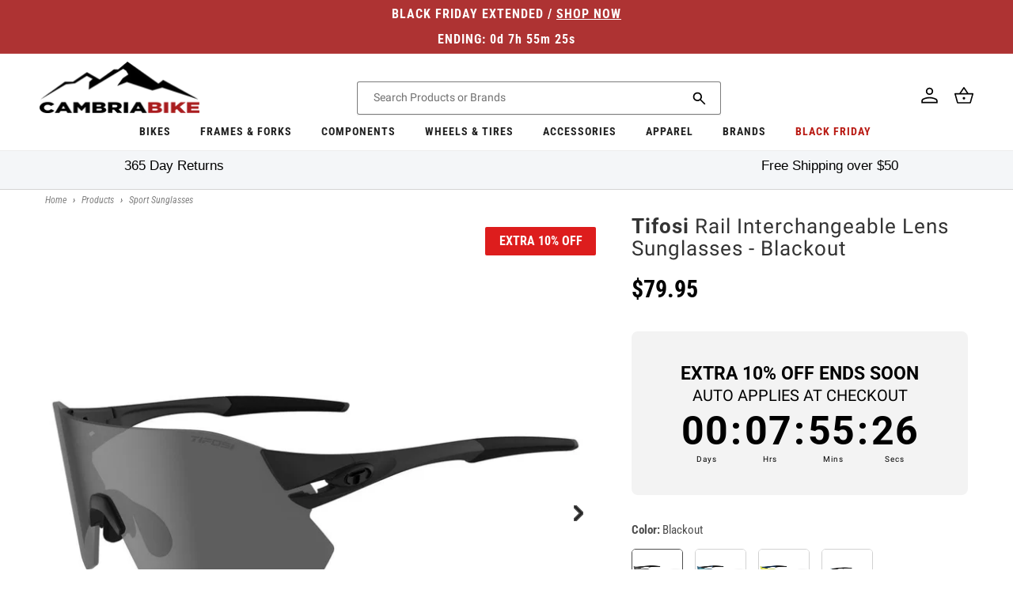

--- FILE ---
content_type: text/css
request_url: https://cambriabike.com/cdn/shop/t/235/assets/section-main-product.css?v=139918858620802201451757485922
body_size: 8088
content:
.product{margin:0}.product--no-media{max-width:57rem;margin:0 auto}.product__media-wrapper{padding-left:0}.product__info-wrapper{font-family:var(--font-heading-family)}.product--large:not(.product--no-media) .product__media-wrapper.grid__item{position:relative}@media screen and (min-width: 750px){.product__column-sticky,.product__media-wrapper .productGallery{display:block;position:sticky;top:3rem;z-index:2}.product--thumbnail .thumbnail-list{padding-right:var(--media-shadow-horizontal-offset)}.product__info-wrapper--extra-padding{padding:0 0 0 8rem}.product--right .product__info-wrapper{padding:0 5rem 0 0}.product--right .product__info-wrapper--extra-padding{padding:0 8rem 0 0}.product--right .product__media-list{margin-bottom:2rem}.product__media-container .slider-buttons{display:none}}@media only screen and (min-width: 1200px){.product--large:not(.product--no-media) .product__info-wrapper{width:42.5rem}}@media only screen and (min-width: 1025px) and (max-width: 1199px){.product--large:not(.product--no-media) .product__info-wrapper{width:32.5rem}.product--large:not(.product--no-media) .product__media-wrapper.grid__item,.product--large:not(.product--no-media) .product__media-wrapper.product__description{width:calc(100% - 35rem)}.thumbnail-slider .thumbnail-list.slider--tablet-up .thumbnail-list__item.slider__slide{margin:0 .9rem}}@media only screen and (min-width: 1200px) and (max-width: 1439px){.page-width{width:1200px}}@media only screen and (min-width: 1025px) and (max-width: 1199px){.page-width{width:1025px}}@media screen and (min-width: 1025px){.product--large:not(.product--no-media) .product__media-wrapper{width:calc(100% - 47rem);flex-grow:0}.product--large:not(.product--no-media) .product__info-wrapper{flex-grow:0;padding:0}.product--large:not(.product--no-media).product--right .product__info-wrapper{padding:0 4rem 0 0}.product--medium:not(.product--no-media) .product__media-wrapper,.product--small:not(.product--no-media) .product__info-wrapper{max-width:55%;width:calc(55% - var(--grid-desktop-horizontal-spacing) / 2)}.product--medium:not(.product--no-media) .product__info-wrapper,.product--small:not(.product--no-media) .product__media-wrapper{max-width:45%;width:calc(45% - var(--grid-desktop-horizontal-spacing) / 2)}}.shopify-payment-button__button{font-family:inherit;min-height:4.6rem}.shopify-payment-button__button [role=button].focused,.no-js .shopify-payment-button__button [role=button]:focus{outline:.2rem solid rgba(var(--color-foreground),.5)!important;outline-offset:.3rem;box-shadow:0 0 0 .1rem rgba(var(--color-button),var(--alpha-button-border)),0 0 0 .3rem rgb(var(--color-background)),0 0 .5rem .4rem rgba(var(--color-foreground),.3)!important}.shopify-payment-button__button [role=button]:focus:not(:focus-visible){outline:0;box-shadow:none!important}.shopify-payment-button__button [role=button]:focus-visible{outline:.2rem solid rgba(var(--color-foreground),.5)!important;box-shadow:0 0 0 .1rem rgba(var(--color-button),var(--alpha-button-border)),0 0 0 .3rem rgb(var(--color-background)),0 0 .5rem .4rem rgba(var(--color-foreground),.3)!important}.shopify-payment-button__button--unbranded{background-color:rgba(var(--color-button),var(--alpha-button-background));color:rgb(var(--color-button-text));font-size:1.4rem;line-height:calc(1 + .2 / var(--font-body-scale));letter-spacing:.07rem}.shopify-payment-button__button--unbranded::selection{background-color:rgba(var(--color-button-text),.3)}.shopify-payment-button__button--unbranded:hover,.shopify-payment-button__button--unbranded:hover:not([disabled]){background-color:rgba(var(--color-button),var(--alpha-button-background))}.shopify-payment-button__more-options{margin:1.6rem 0 1rem;font-size:1.2rem;line-height:calc(1 + .5 / var(--font-body-scale));letter-spacing:.05rem;text-decoration:underline;text-underline-offset:.3rem}.shopify-payment-button__button+.shopify-payment-button__button--hidden{display:none}.product-form{display:block;width:100%;height:100%}.product-form .form{display:flex;width:100%;justify-content:space-between}.product-form__error-message-wrapper:not([hidden]){display:flex;align-items:flex-start;font-size:1.5rem;margin-bottom:1.5rem;padding:1rem;color:#de3131;background-color:#f7e8eb}.product-form__error-message-wrapper svg{flex-shrink:0;width:1.2rem;height:1.2rem;margin-right:.7rem;margin-top:.5rem}.product-form__input{flex:0 0 25%;padding:0;margin:0;max-width:44rem;min-width:fit-content;border:none}.product-form__input.product-form__quantity{flex:0 0 10%;margin:0 2rem 0 0;max-width:4rem}variant-radios,variant-selects{display:block}.product-form__input--dropdown{margin-bottom:1.6rem}.product-form__input .form__label{padding-left:0}fieldset.product-form__input .form__label{margin:.75rem 0;font-weight:700;font-size:1.5rem;letter-spacing:0}.product-form__input input[type=radio]{clip:rect(0,0,0,0);overflow:hidden;position:absolute;height:.1rem;width:.1rem}.product-form__input input[type=radio]+label{margin:0 0 .5rem 1.5rem;border:#d2d2d2 1px solid;border-radius:5px;float:left;min-width:2.5rem;height:3.5rem;font-size:1.3rem;text-align:center;line-height:3.5rem;white-space:nowrap;text-transform:uppercase;cursor:pointer;padding:0 1rem;font-weight:700;font-family:var(--font-heading-family)}.product-form__input input[type=radio]+label:before{content:"";position:absolute;top:calc(var(--variant-pills-border-width) * -1);right:calc(var(--variant-pills-border-width) * -1);bottom:calc(var(--variant-pills-border-width) * -1);left:calc(var(--variant-pills-border-width) * -1);z-index:-1;border-radius:var(--variant-pills-radius);box-shadow:var(--variant-pills-shadow-horizontal-offset) var(--variant-pills-shadow-vertical-offset) var(--variant-pills-shadow-blur-radius) rgba(var(--color-shadow),var(--variant-pills-shadow-opacity))}.product-form__input input[type=radio]:checked+label{border:1px solid #999;background-color:#dfe3e8;color:#212b36;float:left;min-width:2.5rem;height:3.5rem;margin:0 0 .5rem 1.5rem;font-size:1.3rem;text-align:center;line-height:3.5rem;white-space:nowrap;text-transform:uppercase;cursor:pointer;padding:0 1rem;font-weight:700;border-radius:5px}.product-form__input input[type=radio]:not(.disabled)+label>.visually-hidden{display:none}@media screen and (forced-colors: active){.product-form__input input[type=radio]:checked+label{text-decoration:underline}}.product-form__input input[type=radio]:checked+label::selection{background-color:rgba(var(--color-background),.3)}.product-form__input input[type=radio]:disabled+label,.product-form__input input[type=radio].disabled+label{border-color:rgba(var(--color-foreground),.1);color:rgba(var(--color-foreground),.6);display:none;position:relative}.crossed-out{position:absolute;width:100%;height:100%;left:0;top:0}.swatch .swatch-element.soldout img{filter:alpha(opacity=70);-khtml-opacity:.7;-moz-opacity:.7;opacity:.7}.product-form__input input[type=radio].disabled:checked+label,.product-form__input input[type=radio]:disabled:checked+label{color:rgba(var(--color-background),.6)}.product-form__input input[type=radio]:focus-visible+label{box-shadow:0 0 0 .3rem rgb(var(--color-background)),0 0 0 .5rem rgba(var(--color-foreground),.55)}.product-form__input input[type=radio].focused+label,.no-js .shopify-payment-button__button [role=button]:focus+label{box-shadow:0 0 0 .3rem rgb(var(--color-background)),0 0 0 .5rem rgba(var(--color-foreground),.55)}.no-js .product-form__input input[type=radio]:focus:not(:focus-visible)+label{box-shadow:none}.product-form__input .select{max-width:25rem}.no-js .product-form__submit.button--secondary{--color-button: inherit;--color-button-text: inherit;--alpha-button-background: 1}.product-form__submit[aria-disabled=true]+.shopify-payment-button .shopify-payment-button__button[disabled],.product-form__submit[disabled]+.shopify-payment-button .shopify-payment-button__button[disabled]{cursor:default;opacity:.5}@media screen and (forced-colors: active){.product-form__submit[aria-disabled=true]{color:Window}}.shopify-payment-button__more-options{color:rgb(var(--color-foreground))}.shopify-payment-button__button{font-size:1.5rem;letter-spacing:.1rem}.product__info-container>*+*{margin:1.5rem 0}.product__info-container iframe{max-width:100%}.product__info-container .product-form,.product__info-container .product__description,.product__info-container .icon-with-text{margin:0}.product__text{display:none;margin-bottom:0}a.product__text{display:block;text-decoration:none;color:rgba(var(--color-foreground),.75)}.product__text.caption-with-letter-spacing{text-transform:uppercase}.product__title{word-break:break-word;margin:0}.product__title>*{margin:0}.product__title>a{display:none}.product__title+.product__text.caption-with-letter-spacing{margin-top:-1.5rem}.product__text.caption-with-letter-spacing+.product__title{margin-top:0}.product__accordion .accordion__content{padding:0 1rem}.product .price .badge{margin-bottom:.5rem}.product .price__container{font-family:var(--font-heading-family)}@media screen and (max-width: 479px){.product .price__container{display:flex;align-items:center;justify-content:space-between;width:100%}}.product .price dl{margin-top:.5rem;margin-bottom:.5rem}.product .price--sold-out .price__badge-sale{display:none}@media screen and (min-width: 750px){.product__info-container .price--on-sale .price-item--regular{font-size:1.6rem}.product__info-container>*:first-child{margin-top:0}}.product__description{color:#000;max-width:100%}.product__description-title{font-weight:600}.product--no-media .product__title,.product--no-media .product__text,.product--no-media noscript .product-form__input,.product--no-media .product__tax,.product--no-media .product__sku,.product--no-media shopify-payment-terms{text-align:center}.product--no-media .product__media-wrapper,.product--no-media .product__info-wrapper{padding:0}.product__tax{margin-top:-1.4rem}.product--no-media noscript .product-form__input,.product--no-media .share-button{max-width:100%}.product--no-media fieldset.product-form__input,.product--no-media .product-form__quantity,.product--no-media .product-form__input--dropdown,.product--no-media .share-button,.product--no-media .product__view-details,.product--no-media .product__pickup-availabilities,.product--no-media .product-form{display:flex;align-items:center;justify-content:center;text-align:center}.product--no-media .product-form{flex-direction:column}.product--no-media .product-form>.form{max-width:30rem;width:100%}.product--no-media .product-form__quantity,.product--no-media .product-form__input--dropdown{flex-direction:column;max-width:100%}.product-form__quantity .form__label{margin-bottom:.6rem}.product-form__quantity-top .form__label{margin-bottom:1.2rem}.product--no-media fieldset.product-form__input{flex-wrap:wrap;margin:0 auto 1.2rem}.product-form__buttons{max-width:90%;width:-webkit-fill-available}.product-form__buttons .button:not([disabled]):hover:after{box-shadow:none}.product-form__buttons .button:hover{color:#fff;background:#2db47a;border-color:#2db47a;outline:none}.product--no-media .product__info-container>modal-opener{display:block;text-align:center}.product--no-media .product-popup-modal__button{padding-right:0}.product--no-media .price{text-align:center}.product__media-list video{border-radius:calc(var(--media-radius) - var(--media-border-width))}@media screen and (max-width: 749px){.product__media-list{margin-left:-2.5rem;margin-bottom:3rem;width:calc(100% + 4rem)}.product__media-wrapper slider-component:not(.thumbnail-slider--no-slide){margin-left:-1.5rem;margin-right:-1.5rem}.slider.product__media-list::-webkit-scrollbar{height:.2rem;width:.2rem}.product__media-list::-webkit-scrollbar-thumb{background-color:rgb(var(--color-foreground))}.product__media-list::-webkit-scrollbar-track{background-color:rgba(var(--color-foreground),.2)}.product__media-list .product__media-item{width:calc(100% - 3rem - var(--grid-mobile-horizontal-spacing))}.product--mobile-columns .product__media-item{width:calc(50% - 1.5rem - var(--grid-mobile-horizontal-spacing))}}@media screen and (min-width: 750px){.product--thumbnail .product__media-list,.product--thumbnail_slider .product__media-list{padding-bottom:calc(var(--media-shadow-vertical-offset) * var(--media-shadow-visible))}.product__media-list{padding-right:calc(var(--media-shadow-horizontal-offset) * var(--media-shadow-visible))}.product-media-modal__content>.product__media-item--variant.product__media-item--variant{display:none}.product-media-modal__content>.product__media-item--variant:first-child{display:block}}.product__media-item.product__media-item--variant{display:none}.product__media-item--variant:first-child{display:block}@media screen and (min-width: 750px) and (max-width: 989px){.product__media-list .product__media-item:first-child{padding-left:0}.product--thumbnail_slider .product__media-list{margin-left:0}.product__media-list .product__media-item{width:100%}}.product__media-icon .icon{width:2rem;height:2rem}.product__media-icon,.thumbnail__badge{background-color:rgb(var(--color-background));border-radius:50%;border:.1rem solid rgba(var(--color-foreground),.1);color:rgb(var(--color-foreground));display:flex;align-items:center;justify-content:center;height:5rem;width:5rem;position:absolute;left:1.7rem;bottom:0;z-index:1;transition:color var(--duration-short) ease,opacity var(--duration-short) ease}.product__media-video .product__media-icon{opacity:1}.product__modal-opener--image .product__media-toggle:hover{cursor:zoom-in}.product__modal-opener:hover .product__media-icon{border:.1rem solid rgba(var(--color-foreground),.1)}@media screen and (min-width: 750px){.grid__item.product__media-item--full{width:100%}.product--columns .product__media-item:not(.product__media-item--single):not(:only-child){max-width:calc(50% - var(--grid-desktop-horizontal-spacing) / 2)}.product--large.product--columns .product__media-item--full .deferred-media__poster-button{height:5rem;width:5rem}.product--medium.product--columns .product__media-item--full .deferred-media__poster-button{height:4.2rem;width:4.2rem}.product--medium.product--columns .product__media-item--full .deferred-media__poster-button .icon{width:1.8rem;height:1.8rem}.product--small.product--columns .product__media-item--full .deferred-media__poster-button{height:3.6rem;width:3.6rem}.product--small.product--columns .product__media-item--full .deferred-media__poster-button .icon{width:1.6rem;height:1.6rem}}.product:not(.product--columns) .product__media-list .product__media-item,.product:not(.product--columns) .product__media-list .product__media-item--full{width:100%;max-width:100%}@media screen and (min-width: 990px){.product--stacked .product__media-item{max-width:calc(50% - var(--grid-desktop-horizontal-spacing) / 2)}.product__modal-opener .product__media-icon{opacity:0}.product__modal-opener:hover .product__media-icon,.product__modal-opener:focus .product__media-icon{opacity:1}}.product__media-item>*{display:block;position:relative}.product__media-toggle{display:flex;border:none;background-color:transparent;color:currentColor;padding:0}.product__media-toggle:after{content:"";cursor:pointer;display:block;margin:0;padding:0;position:absolute;top:calc(var(--border-width) * -1);right:calc(var(--border-width) * -1);bottom:calc(var(--border-width) * -1);left:calc(var(--border-width) * -1);z-index:2}.product__media-toggle:focus-visible{outline:0;box-shadow:none}@media (forced-colors: active){.product__media-toggle:focus-visible,.product__media-toggle:focus-visible:after,.product-form__input input[type=radio]:focus-visible+label{outline:transparent solid 1px;outline-offset:2px}}.product__media-toggle.focused{outline:0;box-shadow:none}.product__media-toggle:focus-visible:after{box-shadow:0 0 0 .3rem rgb(var(--color-background)),0 0 0 .5rem rgba(var(--color-foreground),.5);border-radius:var(--media-radius)}.product__media-toggle.focused:after{box-shadow:0 0 0 .3rem rgb(var(--color-background)),0 0 0 .5rem rgba(var(--color-foreground),.5);border-radius:var(--media-radius)}.product-media-modal{background-color:rgb(var(--color-background));height:100%;position:fixed;top:0;left:0;width:100%;visibility:hidden;opacity:0;z-index:-1}.product-media-modal[open]{visibility:visible;opacity:1;z-index:101}.product-media-modal__dialog{display:flex;align-items:center;height:100vh}.product-media-modal__content{max-height:100vh;width:100%;overflow:auto}.product-media-modal__content>*:not(.active),.product__media-list .deferred-media{display:none}@media screen and (min-width: 750px){.product-media-modal__content{padding-bottom:2rem}.product-media-modal__content>*:not(.active){display:block}.product__modal-opener:not(.product__modal-opener--image){display:none}.product__media-list .deferred-media{display:block}}@media screen and (max-width: 749px){.product--thumbnail .is-active .product__modal-opener:not(.product__modal-opener--image),.product--thumbnail_slider .is-active .product__modal-opener:not(.product__modal-opener--image){display:none}.product--thumbnail .is-active .deferred-media,.product--thumbnail_slider .is-active .deferred-media{display:block;width:100%}}.product-media-modal__content>*{display:block;height:auto;margin:auto}.product-media-modal__content .media{background:none}.product-media-modal__model{width:100%}.product-media-modal__toggle{background-color:rgb(var(--color-background));border:.1rem solid rgba(var(--color-foreground),.1);border-radius:50%;color:rgba(var(--color-foreground),.55);display:flex;align-items:center;justify-content:center;cursor:pointer;right:2rem;padding:1.2rem;position:fixed;z-index:2;top:2rem;width:4rem}.product-media-modal__content .deferred-media{width:100%}@media screen and (min-width: 750px){.product-media-modal__content{padding:2rem 11rem}.product-media-modal__content>*{width:100%}.product-media-modal__content>*+*{margin-top:2rem}.product-media-modal__toggle{right:5rem;top:2.2rem}}@media screen and (min-width: 990px){.product-media-modal__content{padding:2rem 11rem}.product-media-modal__content>*+*{margin-top:1.5rem}.product-media-modal__content{padding-bottom:1.5rem}.product-media-modal__toggle{right:5rem}}.product-media-modal__toggle:hover{color:rgba(var(--color-foreground),.75)}.product-media-modal__toggle .icon{height:auto;margin:0;width:2.2rem}.product-popup-modal{box-sizing:border-box;opacity:0;position:fixed;visibility:hidden;z-index:-1;margin:0 auto;top:0;left:0;overflow:auto;width:100%;background:rgba(var(--color-foreground),.2);height:100%}.product-popup-modal[open]{opacity:1;visibility:visible;z-index:101}.product-popup-modal__content{border-radius:var(--popup-corner-radius);background-color:rgb(var(--color-background));overflow:auto;height:80%;margin:0 auto;left:50%;transform:translate(-50%);margin-top:5rem;width:92%;position:absolute;top:0;padding:0 1.5rem 0 3rem;border-color:rgba(var(--color-foreground),var(--popup-border-opacity));border-style:solid;border-width:var(--popup-border-width);box-shadow:var(--popup-shadow-horizontal-offset) var(--popup-shadow-vertical-offset) var(--popup-shadow-blur-radius) rgba(var(--color-shadow),var(--popup-shadow-opacity))}.product-popup-modal__content.focused{box-shadow:0 0 0 .3rem rgb(var(--color-background)),0 0 .5rem .4rem rgba(var(--color-foreground),.3),var(--popup-shadow-horizontal-offset) var(--popup-shadow-vertical-offset) var(--popup-shadow-blur-radius) rgba(var(--color-shadow),var(--popup-shadow-opacity))}.product-popup-modal__content:focus-visible{box-shadow:0 0 0 .3rem rgb(var(--color-background)),0 0 .5rem .4rem rgba(var(--color-foreground),.3),var(--popup-shadow-horizontal-offset) var(--popup-shadow-vertical-offset) var(--popup-shadow-blur-radius) rgba(var(--color-shadow),var(--popup-shadow-opacity))}@media screen and (min-width: 750px){.product-popup-modal__content{padding-right:1.5rem;margin-top:10rem;width:70%;padding:0 3rem}.product-media-modal__dialog .global-media-settings--no-shadow{overflow:visible!important}}.product-popup-modal__content img{max-width:100%}@media screen and (max-width: 749px){.product-popup-modal__content table{display:block;max-width:fit-content;overflow-x:auto;white-space:nowrap;margin:0}.product-media-modal__dialog .global-media-settings,.product-media-modal__dialog .global-media-settings video,.product-media-modal__dialog .global-media-settings model-viewer,.product-media-modal__dialog .global-media-settings iframe,.product-media-modal__dialog .global-media-settings img{border:none;border-radius:0}}.product-popup-modal__opener{display:inline-block}.product-popup-modal__button{font-size:1.6rem;padding-right:1.3rem;padding-left:0;min-height:4.4rem;text-underline-offset:.3rem;text-decoration-thickness:.1rem;transition:text-decoration-thickness var(--duration-short) ease}.product-popup-modal__button:hover{text-decoration-thickness:.2rem}.product-popup-modal__content-info{padding-right:4.4rem}.product-popup-modal__content-info>*{height:auto;margin:0 auto;max-width:100%;width:100%}@media screen and (max-width: 749px){.product-popup-modal__content-info>*{max-height:100%}}.product-popup-modal__toggle{background-color:rgb(var(--color-background));border:.1rem solid rgba(var(--color-foreground),.1);border-radius:50%;color:rgba(var(--color-foreground),.55);display:flex;align-items:center;justify-content:center;cursor:pointer;position:sticky;padding:1.2rem;z-index:2;top:1.5rem;width:4rem;margin:0 0 0 auto}.product-popup-modal__toggle:hover{color:rgba(var(--color-foreground),.75)}.product-popup-modal__toggle .icon{height:auto;margin:0;width:2.2rem}.product__media-list .media>*{overflow:hidden}.thumbnail-list{flex-wrap:wrap;grid-gap:1rem;height:8.2rem}.slider--mobile.thumbnail-list:after{content:none}@media screen and (min-width: 750px){.product--stacked .thumbnail-list{display:none}.thumbnail-list{display:grid;grid-template-columns:repeat(4,1fr)}}.thumbnail-list_item--variant:not(:first-child){display:none}@media screen and (min-width: 990px){.thumbnail-list{grid-template-columns:repeat(4,1fr)}.product--medium .thumbnail-list{grid-template-columns:repeat(5,1fr)}.product--large .thumbnail-list{grid-template-columns:repeat(6,1fr)}}@media screen and (max-width: 749px){.product__media-item{display:flex;align-items:center}.product__modal-opener{width:100%}.thumbnail-slider{display:flex;align-items:center;width:90%;margin:0 auto}.thumbnail-slider .thumbnail-list.slider{display:flex;padding:.5rem;flex:1;scroll-padding-left:.5rem}.thumbnail-list__item.slider__slide{width:calc(33% - .6rem)}}@media screen and (min-width: 750px){.product--thumbnail_slider .thumbnail-slider{display:flex;align-items:center;width:90%;margin:0 auto}.thumbnail-slider .thumbnail-list.slider--tablet-up{display:flex;flex:1;scroll-padding-left:.5rem;justify-content:center}.thumbnail-slider .thumbnail-list.no-center{justify-content:initial}.product__media-wrapper .slider-mobile-gutter .slider-button{display:none}.thumbnail-list.slider--tablet-up .thumbnail-list__item.slider__slide{width:8.2rem;margin:0 1rem}.product--thumbnail_slider .slider-mobile-gutter .slider-button{display:flex}}@media screen and (min-width: 900px){.product--small .thumbnail-list.slider--tablet-up .thumbnail-list__item.slider__slide,.thumbnail-list.slider--tablet-up .thumbnail-list__item.slider__slide{width:8.2rem}}.thumbnail{position:absolute;top:0;left:0;display:block;height:100%;width:100%;padding:.5rem;color:rgb(var(--color-foreground));cursor:pointer;background-color:transparent;border:1px solid #d2d2d2;border-radius:5px}.thumbnail:hover{opacity:.7}.thumbnail.global-media-settings img{border-radius:0}.thumbnail[aria-current]{border-color:#4f4f4f}.image-magnify-full-size{cursor:zoom-out;z-index:1;margin:0;border-radius:calc(var(--media-radius) - var(--media-border-width))}.image-magnify-hover{cursor:zoom-in}.product__modal-opener--image .product__media-zoom-none,.product__media-icon--none{display:none}.product__modal-opener>.loading-overlay__spinner{top:50%;left:50%;transform:translate(-50%,-50%);position:absolute;display:flex;align-items:center;height:4.8rem;width:4.8rem}.product__modal-opener .path{stroke:rgb(var(--color-button));opacity:.75}@media (hover: hover){.product__media-zoom-hover,.product__media-icon--hover{display:none}}@media screen and (max-width: 749px){.product__media-zoom-hover,.product__media-icon--hover{display:flex}}.js .product__media{overflow:hidden!important}.thumbnail[aria-current]:focus-visible{box-shadow:0 0 0 .3rem rgb(var(--color-background)),0 0 0 .5rem rgba(var(--color-foreground),.5)}.thumbnail[aria-current]:focus,.thumbnail.focused{outline:0}@media (forced-colors: active){.thumbnail[aria-current]:focus,.thumbnail.focused{outline:transparent solid 1px}}.thumbnail[aria-current]:focus:not(:focus-visible){outline:0}.thumbnail img{object-fit:contain;width:100%;height:100%;pointer-events:none}.thumbnail__badge .icon{width:1rem;height:1rem}.thumbnail__badge .icon-3d-model{width:1.2rem;height:1.2rem}.thumbnail__badge{color:rgb(var(--color-foreground),.6);height:2rem;width:2rem;left:auto;right:calc(.4rem + var(--media-border-width));top:calc(.4rem + var(--media-border-width))}@media screen and (min-width: 750px){.product:not(.product--small) .thumbnail__badge{height:3rem;width:3rem}.product:not(.product--small) .thumbnail__badge .icon{width:1.2rem;height:1.2rem}.product:not(.product--small) .thumbnail__badge .icon-3d-model{width:1.4rem;height:1.4rem}}.thumbnail-list__item{position:relative}.thumbnail-list__item:before{content:"";display:block;padding-bottom:100%}.product:not(.featured-product) .product__view-details{display:none}.product__view-details{display:block;text-decoration:none}.product__view-details:hover{text-decoration:underline;text-underline-offset:.3rem}.product__view-details .icon{width:1.2rem;margin-left:1.2rem;flex-shrink:0}.product__inventory{display:flex;align-items:center;gap:.5rem}.product--no-media .product__inventory{justify-content:center}.product__inventory.visibility-hidden:empty{display:block}.product__inventory.visibility-hidden:empty:after{content:"#"}.icon-with-text{--icon-size: calc(var(--font-heading-scale) * 3rem);--icon-spacing: calc(var(--font-heading-scale) * 1rem)}.icon-with-text--horizontal{display:flex;justify-content:center;column-gap:3rem;flex-direction:row}.icon-with-text--vertical{--icon-size: calc(var(--font-heading-scale) * 2rem)}.icon-with-text .icon{fill:rgb(var(--color-foreground));height:var(--icon-size);width:var(--icon-size)}.icon-with-text--horizontal .icon,.icon-with-text--horizontal img{margin-bottom:var(--icon-spacing)}.icon-with-text--vertical .icon{min-height:var(--icon-size);min-width:var(--icon-size);margin-right:var(--icon-spacing)}.icon-with-text img{height:var(--icon-size);width:var(--icon-size);object-fit:contain}.icon-with-text--vertical img{margin-right:var(--icon-spacing)}.icon-with-text--horizontal .h4{padding-top:calc(var(--icon-size) + var(--icon-spacing));text-align:center}.icon-with-text--horizontal svg+.h4,.icon-with-text--horizontal img+.h4,.icon-with-text--horizontal.icon-with-text--text-only .h4{padding-top:0}.icon-with-text__item{display:flex;align-items:center}.icon-with-text--horizontal .icon-with-text__item{flex-direction:column;width:33%}.icon-with-text--vertical .icon-with-text__item{margin-bottom:var(--icon-size)}.product__sku.visibility-hidden:after{content:"#"}.product-media-container{--aspect-ratio: var(--preview-ratio);--ratio-percent: calc(1 / var(--aspect-ratio) * 100%);position:relative;width:100%;max-width:calc(100% - calc(var(--media-border-width) * 2));border:none}.product-media-container.constrain-height{--viewport-offset: 400px;--constrained-min-height: 300px;--constrained-height: max(var(--constrained-min-height), calc(100vh - var(--viewport-offset)));margin-right:auto;margin-left:auto}.product-media-container.constrain-height.media-fit-contain{--contained-width: calc(var(--constrained-height) * var(--aspect-ratio));width:100%}.product-media-container .media{padding-top:var(--ratio-percent)}.product-media-container.constrain-height .media{padding-top:70rem}@media screen and (max-width: 1024px){.product-media-container.constrain-height .media{padding-top:34rem}}@media screen and (max-width: 749px){.product-media-container.media-fit-cover{display:flex;align-self:stretch}.product-media-container.media-fit-cover .media{position:initial}}@media screen and (min-width: 750px){.product-media-container{max-width:100%}.product-media-container:not(.media-type-image){--aspect-ratio: var(--ratio)}.product-media-container.constrain-height{--viewport-offset: 170px;--constrained-min-height: 500px}.product-media-container.media-fit-cover,.product-media-container.media-fit-cover .product__modal-opener,.product-media-container.media-fit-cover .media{height:100%}.product-media-container.media-fit-cover .deferred-media__poster img{object-fit:cover;width:100%}}.product-media-container .product__modal-opener{display:block;position:relative}@media screen and (min-width: 750px){.product-media-container .product__modal-opener:not(.product__modal-opener--image){display:none}.product__info-wrapper #product_recs{border-top:1px solid #bdbdbd}}.recipient-form{--recipient-checkbox-margin-top: .64rem;display:block;position:relative;max-width:44rem;margin-bottom:2.5rem}.recipient-form-field-label{margin:.6rem 0}.recipient-form-field-label--space-between{display:flex;justify-content:space-between}.recipient-checkbox{flex-grow:1;font-size:1.6rem;display:flex;word-break:break-word;align-items:flex-start;max-width:inherit;position:relative;cursor:pointer}.no-js .recipient-checkbox{display:none}.recipient-form>input[type=checkbox]{position:absolute;width:1.6rem;height:1.6rem;margin:var(--recipient-checkbox-margin-top) 0;top:0;left:0;z-index:-1;appearance:none;-webkit-appearance:none}.recipient-fields__field{margin:0 0 2rem}.recipient-fields .field__label{white-space:nowrap;text-overflow:ellipsis;max-width:calc(100% - 3.5rem);overflow:hidden}.recipient-checkbox>svg{margin-top:var(--recipient-checkbox-margin-top);margin-right:1.2rem;flex-shrink:0}.recipient-form .icon-checkmark{visibility:hidden;position:absolute;left:.28rem;z-index:5;top:.4rem}.recipient-form>input[type=checkbox]:checked+label .icon-checkmark{visibility:visible}.js .recipient-fields{display:none}.recipient-fields hr{margin:1.6rem auto}.recipient-form>input[type=checkbox]:checked~.recipient-fields{display:block;animation:animateMenuOpen var(--duration-default) ease}.recipient-form>input[type=checkbox]:not(:checked,:disabled)~.recipient-fields,.recipient-email-label{display:none}.js .recipient-email-label.required,.no-js .recipient-email-label.optional{display:inline}.recipient-form ul{line-height:calc(1 + .6 / var(--font-body-scale));padding-left:4.4rem;text-align:left}.recipient-form ul a{display:inline}.recipient-form .error-message:first-letter{text-transform:capitalize}@media screen and (forced-colors: active){.recipient-fields>hr{border-top:.1rem solid rgb(var(--color-background))}.recipient-checkbox>svg{background-color:inherit;border:.1rem solid rgb(var(--color-background))}.recipient-form>input[type=checkbox]:checked+label .icon-checkmark{border:none}}.product__title>h1{margin-left:0;margin-bottom:1rem;line-height:1.1;font-size:2.6rem;color:#333;display:block;letter-spacing:.1rem;text-rendering:optimizeLegibility;-webkit-font-smoothing:antialiased;-moz-osx-font-smoothing:grayscale;font-family:var(--font-body-family)}@media screen and (max-width: 479px){.product__title>h1{font-size:1.8rem}}.product_name{font-size:18px}.productNavigation{display:flex;align-items:center;justify-content:center;width:100%;height:5rem;border-top:1px solid #bdbdbd;border-bottom:1px solid #bdbdbd;margin:1rem 0}.productNavigation>svg{fill:#919eab;font-size:1.6rem}.productNavigation div{margin-right:3rem;width:fit-content;display:flex;align-items:center;justify-content:center}.productNavigation div .label{font-family:var(--font-heading-family);font-size:1.6rem;color:#000;margin:0 .5rem;text-transform:uppercase;height:2.7rem}.productNavigation div .material-icons-outlined{color:#919eab;font-size:1.6rem}.productNavigation div:hover .label{border-bottom:none;transition:none;text-decoration:underline;cursor:pointer}.icon-arrow-down,.icon-doublearrow-down{width:.8rem;fill:#919eab;margin-right:.2rem}.icon{font-weight:400;font-style:normal;font-size:2.4rem;line-height:1;letter-spacing:normal;text-transform:none;display:inline-block;white-space:nowrap;word-wrap:normal;direction:ltr;-webkit-font-feature-settings:"liga";-webkit-font-smoothing:antialiased}.colors-container{margin-top:1rem;display:flex;justify-content:flex-start;flex-wrap:wrap}.colors-container img{object-fit:contain;border:1px solid #d2d2d2;border-radius:5px;margin-right:1.5rem;height:6.5rem;width:6.5rem;max-height:6.5rem;max-width:6.5rem}.colors-container>*{margin-bottom:.5rem}.colors-element img{border:1px solid #4f4f4f}.vendor_img{position:absolute;z-index:1;max-width:15rem;max-height:7rem}@media screen and (max-width: 479px){.vendor_img{display:none}}.vendor_img img{display:block;max-width:15rem;max-height:7rem}.vendor_img_mobile{display:none}@media screen and (max-width: 479px){.vendor_img_mobile,.vendor_img_mobile img{display:block;max-width:10rem;max-height:5rem}}select{background:url(//cambriabike.com/cdn/shop/t/183/assets/select.png?v=115686807687498086611694606660) no-repeat right,#fff;-webkit-box-sizing:border-box;-moz-box-sizing:border-box;box-sizing:border-box;border-radius:3px;border:1px solid #d9dbdc;-webkit-appearance:none;-ms-appearance:none;-moz-appearance:none;-o-appearance:none;appearance:none;padding:1rem .9rem .8rem;text-indent:.01px;text-overflow:""}.purchase-details{display:-webkit-box;display:-moz-box;display:-ms-flexbox;display:-webkit-flex;display:flex;-webkit-align-items:center;-moz-align-items:center;-ms-align-items:center;align-items:center;height:4rem}.product-form__submit{background:#289767;border:1px solid #289767;padding:1rem 2rem;text-align:center;font-size:1.6rem;cursor:pointer;display:inline-block;box-sizing:border-box;text-transform:none;letter-spacing:1px;-webkit-font-smoothing:antialiased;-moz-osx-font-smoothing:grayscale;font-smoothing:antialiased;font-family:Roboto,sans-serif;font-weight:400;width:100%;border-radius:3px;color:#fff;transition:all .2s linear;margin-bottom:0;-webkit-appearance:none;outline:none;min-height:calc(3.5rem + var(--buttons-border-width) * 2)}.product-form__submit:before{box-shadow:none}.product-form__submit:after{box-shadow:none}.product-form__submit span{text-transform:uppercase;font-weight:700}.product__hotdealWrapper{position:absolute;z-index:2;right:0;top:1.5rem;transform-origin:50% 0;width:10rem;text-align:center;pointer-events:none}.product__hotdealWrapper .product__hotdeal{position:relative;margin-bottom:1rem}.product__hotdealWrapper .product__hotdealLabel{background:red;color:#fff;display:block;line-height:1;padding:1rem 0;border-radius:2px}.vendor{text-align:center;margin:0 0 2rem;font-style:normal}.vendor a{color:#333}.vendor a:hover{text-decoration:underline}#product_features,#product_specs,#ratings_reviews,#product_recs,#product_description,#also_bought,.ratings_reviews{display:flex;align-items:center;font-size:1.6rem;font-family:var(--font-heading-family);color:#000;border:none;text-align:left;margin:0;padding:0;border-bottom:solid 1px #bdbdbd;text-transform:uppercase;margin-top:2rem;line-height:4.5rem}:is(#product_features,#product_specs,#ratings_reviews,#product_recs,#product_description,#also_bought,.ratings_reviews) svg{fill:#919eab;vertical-align:middle;width:.5rem;margin-right:.5rem}#product_recs{margin:1rem 0;height:5rem;letter-spacing:.1rem}.selected_text{color:#888;font-family:var(--font-heading-family)}.general_points,.customer_points{margin-bottom:1rem}:is(.general_points,.customer_points) a{text-decoration:underline;color:#333}.bread-container{border:1px solid #d3d3d3;border-radius:3px;height:64px;margin:20px 0}.bread-container:hover{cursor:pointer}.bread-container #bread-checkout-btn-product{width:100%;height:100%}.bread-container #bread-checkout-btn-product a{color:#000}.bread-container #bread-checkout-btn-product:hover{box-shadow:none!important}.bread-container #bread-checkout-btn-product a[data-testid=bread-placement-bread-checkout-btn-product]{border:1px solid #d3d3d3;border-radius:3px;min-width:unset;display:flex;justify-content:center;align-items:center;font-family:Roboto,sans-serif;padding:0;background-position:calc(100% - 10px) center}#bread-checkout-btn-product a{color:#000;font-size:16px}@media only screen and (min-width: 1200px){#bread-checkout-btn-product a:after{content:"| Learn more.";text-decoration:underline;margin-left:.5rem;font-size:16px;color:#000;margin-right:20%}}@media only screen and (max-width: 959px){.bread-container #bread-checkout-btn-product a[data-testid=bread-placement-bread-checkout-btn-product]{padding-right:20%}}@media only screen and (min-width: 960px) and (max-width: 1200px){.bread-container #bread-checkout-btn-product a[data-testid=bread-placement-bread-checkout-btn-product]{padding-right:20%}}@media only screen and (min-width: 768px) and (max-width: 959px){.bread-container #bread-checkout-btn-product a[data-testid=bread-placement-bread-checkout-btn-product]{background-size:61px 25px!important;font-size:14px}}.bread-as-low-as-tooltip-external{display:none!important}.affirm-container{font-family:Roboto,monospace}.affirm-modal-trigger{text-decoration:underline;color:#000;margin-left:.5rem}.affirm-as-low-as{color:#000;display:flex;align-items:center;justify-content:center;border:1px solid #d3d3d3;border-radius:3px;margin-bottom:1rem;font-size:1.6rem;column-gap:.2rem;min-height:5.5rem;flex-wrap:wrap;padding:1rem}.__affirm-logo.__ligature__affirm_full_logo__{margin:0 0 .6rem .5rem}.yotpo-main-layout.yotpo-main-reviews-widget .yotpo-head,.yotpo-main-layout .yotpo-review-border-smooth.yotpo-border-margin{display:none}.yotpo-main-layout .yotpo-empty-state svg{display:none}.yotpo-main-layout .yotpo-qna-empty-state{margin-top:0}.yotpo-main-reviews-widget .yotpo-empty-state{margin-top:5rem}.single-sentence-text-content blockquote{border-left:none}.yotpo-read-more-text,.yotpo-question-content .yotpo-read-more-text,.yotpo-answer-content .yotpo-read-more-text{font-size:1.5rem}.yotpo-review-rating-title .yotpo-review-title{font-size:1.6rem}.shoppers-say-title{display:none}.product--thumbnail_slider .slider-mobile-gutter button:disabled{visibility:hidden}#alternative-products{min-height:11.5rem}.option_title{font-family:var(--font-heading-family)}.yotpo-shoppers-say{margin:0;line-height:0}.productPromoBlock{margin-bottom:1rem;font-family:var(--font-body-family)}.productPromoBlock h2.productPromoBlock__header{border:none;margin-bottom:0;padding:1em 0 0;line-height:1.4;font-weight:700;font-family:(var(--font-body-family));font-size:2.5rem;text-transform:none;color:#333;display:block;letter-spacing:1px;text-rendering:optimizeLegibility;-webkit-font-smoothing:antialiased;-moz-osx-font-smoothing:grayscale;margin:0 auto 2rem;text-align:center}.productPromoBlock .productPromoBlock__text{border:none;margin-bottom:0;padding:0 0 1em;line-height:1.4;text-align:center}.productPromoBlock h2.productPromoBlock__header{border:none;margin-bottom:0;padding:1em 0 0;line-height:1.4;font-weight:700}.product__description .product_info_box h1,.product__description .product_info_box h2,.product__description .product_info_box h3,.product__description .product_info_box h4,.product__description .product_info_box h5{border:none;font-size:1.8rem;font-weight:700;text-align:center;line-height:1.5}.product_info_box iframe{max-width:100%}@media only screen and (min-width: 361px) and (max-width: 767px){.product__description #product_description{display:flex;align-items:center;font-size:1.6rem;font-family:var(--font-heading-family);color:#000;border:none;text-align:left;margin:0;padding:0;border-bottom:solid 1px #dfe3e8;text-transform:uppercase}.productNavigation{display:none}}#product_description{display:none;font-size:1.6rem}[id="7C9C1P8E9K1L0C8"] .snize-recommendation{margin:0!important}[id="2V5S2G3W9Y7Q2O0"] .snize-recommendation{margin:2rem 5rem 2rem 0!important}[id="7C9C1P8E9K1L0C8"] .snize-recommendation-results{width:100%!important;height:100%!important}[id="2V5S2G3W9Y7Q2O0"] .snize-recommendation-results .overview{height:375px!important}[id="7C9C1P8E9K1L0C8"] .snize-recommendation-results .overview{width:50rem!important;max-height:93rem;display:flex;flex-wrap:wrap}[id="7C9C1P8E9K1L0C8"] div.snize-recommendation-results .snize-price-list{line-height:normal!important}[id="7C9C1P8E9K1L0C8"] .snize-recommendation-results .overview li{width:20rem!important}[id="7C9C1P8E9K1L0C8"] .snize-recommendation-results .overview li:nth-child(6)~li{display:none!important}[id="7C9C1P8E9K1L0C8"] .snize-recommendation-results .overview li:scope:nth-child(6)~li{display:none!important}[id="7C9C1P8E9K1L0C8"] .snize-recommendation-results .overview li :scope:nth-child(6)~li{display:none!important}[id="7C9C1P8E9K1L0C8"] .snize-recommendation-title{display:none}[id="7C9C1P8E9K1L0C8"] div.snize-recommendation-results span.snize-thumbnail{height:20rem!important;width:20rem!important;margin:0!important}[id="7C9C1P8E9K1L0C8"] div.snize-recommendation-results span.snize-thumbnail img{max-height:17.5rem!important;max-width:17.5rem!important}[id="7C9C1P8E9K1L0C8"] .searchanise-recommendations>.snize-title{max-width:17.5rem!important}[id="7C9C1P8E9K1L0C8"] .snize-price-list{max-width:17.5rem!important}div.snize-recommendation-results a.buttons,.snize-recommendation.snize-mobile-design div.snize-recommendation-results a.buttons{opacity:1!important}div.snize-recommendation-results a.buttons .snize-recommendation-arrow{background-color:transparent!important}[id="7C9C1P8E9K1L0C8"] div.snize-recommendation-results li.snize-product .snize-button{top:7.5rem!important}[id="7C9C1P8E9K1L0C8"] div.snize-recommendation-results a.buttons.next{display:none}div.snize-recommendation-results span.snize-title{color:#000!important}div.snize-recommendation-results .snize-reviews .total-reviews{display:none!important}div.snize-recommendation-results .snize-price-list{font-size:1.4rem!important;color:#000!important;font-family:Roboto,sans-serif}div.snize-recommendation-results .snize-price-list .snize-discounted-price{font-size:1.3rem!important;color:#de3131!important}div.snize-recommendation-results .snize-reviews{margin-top:.5rem!important}div.snize-recommendation-results div.snize-product-label .snize-right-arrow{display:none!important}div.snize-recommendation-results div.snize-product-label{padding:.6rem 1rem!important;font-size:1.3rem!important;line-height:normal!important;border-radius:2px;font-weight:700;z-index:1!important}@media screen and (max-width: 749px){div.snize-recommendation-results div.snize-product-label{z-index:1!important}}[id="2V5S2G3W9Y7Q2O0"] .snize-recommendation-title{display:flex!important;align-items:center!important;font-size:1.6rem!important;font-family:var(--font-heading-family)!important;color:#000!important;text-align:left!important;padding:0!important;text-transform:uppercase!important;margin-top:2rem!important;line-height:4.5rem!important;letter-spacing:.1rem;border-bottom:1px solid #bdbdbd!important;margin-bottom:10px!important}[id="2V5S2G3W9Y7Q2O0"] .snize-recommendation-title:before{content:url("data:image/svg+xml,%3Csvg xmlns='http://www.w3.org/2000/svg' height='16' fill='%23919eab' viewBox='0 -960 960 960' width='16'%3E%3Cpath d='M522-480 333-669l51-51 240 240-240 240-51-51 189-189Z'/%3E%3C/svg%3E");height:4rem}[id="7C9C1P8E9K1L0C8"] div.snize-recommendation-results a.buttons.next.disable{display:none!important}@media only screen and (min-width: 960px) and (max-width: 1199px){[id="7C9C1P8E9K1L0C8"] .snize-recommendation-results .overview{width:70rem!important;max-height:93rem!important}[id="2V5S2G3W9Y7Q2O0"] .snize-recommendation-results .overview{min-width:100rem!important}[id="7C9C1P8E9K1L0C8"] div.viewport{height:41.5rem!important}[id="7C9C1P8E9K1L0C8"] .snize-recommendation .snize-recommendation-results .overview li{max-width:40%!important;margin:0 2.5rem 1.5rem!important;width:27.5rem!important;height:40rem!important}[id="2V5S2G3W9Y7Q2O0"] .snize-recommendation .snize-recommendation-results .overview li{width:27.5rem!important}[id="7C9C1P8E9K1L0C8"] div.snize-recommendation-results span.snize-thumbnail{margin:0 auto!important}[id="7C9C1P8E9K1L0C8"] .snize-recommendation .snize-price-list{max-width:none!important}}@media only screen and (min-width: 768px) and (max-width: 1024px){[id="7C9C1P8E9K1L0C8"] .snize-recommendation-results .overview li,[id="2V5S2G3W9Y7Q2O0"] .snize-recommendation-results .overview li{max-width:25vw!important;margin:0 1.5rem 0 3rem!important;width:25vw!important}[id="7C9C1P8E9K1L0C8"] .snize-recommendation-results .overview li:nth-child(3n),[id="2V5S2G3W9Y7Q2O0"] .snize-recommendation-results .overview li:nth-child(3n){margin-right:4.5rem!important}[id="2V5S2G3W9Y7Q2O0"] .snize-recommendation-results .overview,[id="2V5S2G3W9Y7Q2O0"] .snize-recommendation-results .viewport{display:flex;min-width:100vw!important}[id="7C9C1P8E9K1L0C8"] .snize-recommendation-results .overview,[id="2V5S2G3W9Y7Q2O0"] .snize-recommendation-results .overview{width:800rem!important;flex-direction:row;flex-wrap:nowrap}[id="7C9C1P8E9K1L0C8"] .snize-view-link,[id="2V5S2G3W9Y7Q2O0"] .snize-view-link{display:block!important;width:25vw!important}[id="7C9C1P8E9K1L0C8"] .snize-recommendation-results .overview li:nth-child(6)~li{display:block!important}[id="7C9C1P8E9K1L0C8"] div.snize-recommendation-results a.buttons.next{display:block!important}}@media only screen and (min-width: 361px) and (max-width: 767px){[id="7C9C1P8E9K1L0C8"] .snize-recommendation{margin:2rem 0!important}[id="7C9C1P8E9K1L0C8"] .snize-recommendation-results .overview,[id="2V5S2G3W9Y7Q2O0"] .snize-recommendation-results .overview{width:800rem!important;min-width:37rem!important;max-height:50rem!important;flex-direction:row;flex-wrap:nowrap}[id="2V5S2G3W9Y7Q2O0"] .snize-recommendation-results .overview{display:flex;height:100%}[id="2V5S2G3W9Y7Q2O0"] div.viewport{height:50rem!important}[id="2V5S2G3W9Y7Q2O0"] div.snize-recommendation-results li.snize-product{height:100%!important}[id="7C9C1P8E9K1L0C8"] .snize-view-link,[id="2V5S2G3W9Y7Q2O0"] .snize-view-link{display:block!important;width:37rem!important}[id="7C9C1P8E9K1L0C8"] .snize-recommendation-results .overview li,[id="2V5S2G3W9Y7Q2O0"] .snize-recommendation-results .overview li{width:37rem!important;margin:0 1.6rem!important}[id="7C9C1P8E9K1L0C8"] .snize-recommendation-results .overview li:nth-child(4)~li{display:block!important}[id="7C9C1P8E9K1L0C8"] div.snize-recommendation-results span.snize-thumbnail,[id="2V5S2G3W9Y7Q2O0"] div.snize-recommendation-results span.snize-thumbnail{height:30rem!important;width:auto!important;margin:0 auto!important}[id="7C9C1P8E9K1L0C8"] div.snize-recommendation-results span.snize-thumbnail img,[id="2V5S2G3W9Y7Q2O0"] div.snize-recommendation-results span.snize-thumbnail img{max-height:30rem!important;max-width:100%!important}[id="7C9C1P8E9K1L0C8"] .searchanise-recommendations>.snize-title{max-width:none!important}[id="7C9C1P8E9K1L0C8"] .snize-price-list{max-width:none!important}[id="7C9C1P8E9K1L0C8"] div.snize-recommendation-results li.snize-product .snize-button{top:15.5rem!important}[id="7C9C1P8E9K1L0C8"] div.snize-recommendation-results a.buttons.next{display:block}[id="2V5S2G3W9Y7Q2O0"] .snize-recommendation-title{width:34.5rem!important}[id="2V5S2G3W9Y7Q2O0"] .snize-recommendation{margin:2rem 5rem 2rem 0!important}}@media only screen and (max-width: 360px){[id="7C9C1P8E9K1L0C8"] .snize-recommendation{margin:2rem 0!important}[id="7C9C1P8E9K1L0C8"] .snize-recommendation-results .overview{max-width:800rem!important;max-height:none!important}[id="7C9C1P8E9K1L0C8"] .snize-recommendation-results .overview li{max-width:40rem!important;margin:0 1.5rem!important}[id="7C9C1P8E9K1L0C8"] .snize-recommendation-results .overview li:nth-child(4)~li{display:block!important}[id="7C9C1P8E9K1L0C8"] div.snize-recommendation-results span.snize-thumbnail{height:30rem!important;width:auto!important;margin:0 auto!important}[id="7C9C1P8E9K1L0C8"] div.snize-recommendation-results span.snize-thumbnail img{max-height:30rem!important;max-width:100%!important}[id="7C9C1P8E9K1L0C8"] .searchanise-recommendations>.snize-title{max-width:none!important}[id="7C9C1P8E9K1L0C8"] .snize-price-list{max-width:none!important}[id="7C9C1P8E9K1L0C8"] div.snize-recommendation-results li.snize-product .snize-button{top:15.5rem!important}[id="7C9C1P8E9K1L0C8"] div.snize-recommendation-results a.buttons.next{display:block}}.storeonly{box-sizing:border-box;display:flex;flex-direction:column;border:3px solid #f2f2f2;padding:1rem;margin-top:0}.storeonly a,.storeonly a:visited{color:gray;text-decoration:none;outline:0}.storeonly .storeonly__title{display:flex;align-items:center;height:3.9rem;border-bottom-width:0;color:green;font-size:1.5rem;font-weight:700;background-color:#f2f2f2;padding:.2rem 1rem 0;margin:0;letter-spacing:.1rem}.storeonly .storeonly__title svg{position:relative;top:-2px;left:2px;margin-right:1rem}.icon-store-alt{width:2.5rem}.storeonly .storeonly__description{display:flex;flex-direction:column;margin-bottom:0;line-height:1.4}.storeonly .storeonly__description b{line-height:1.4}.visibilityHidden{visibility:hidden;height:0;overflow:hidden}table a:link{color:#666;font-weight:700;text-decoration:none}table a:visited{color:#999;font-weight:700;text-decoration:none}table a:active,table a:hover{color:#bd5a35;text-decoration:underline}table{color:#666;text-shadow:1px 1px 0px #fff;background:#eaebec;border:#ccc 1px solid;margin-bottom:20px;-moz-border-radius:2px;-webkit-border-radius:2px;border-radius:2px}table img{max-width:inherit!important}table th{text-align:left;font-weight:700;padding:12px;border-top:1px solid #ccc;border-bottom:1px solid #e0e0e0;background:#ededed;background:-webkit-gradient(linear,left top,left bottom,from(#ededed),to(#ebebeb));background:-moz-linear-gradient(top,#ededed,#ebebeb)}table th:first-child{text-align:left}table tr:first-child th:first-child{-moz-border-radius-topleft:3px;-webkit-border-top-left-radius:3px;border-top-left-radius:3px}table tr:first-child th:last-child{-moz-border-radius-topright:3px;-webkit-border-top-right-radius:3px;border-top-right-radius:3px}table tr{text-align:center;padding-left:12px}table tr td:first-child{text-align:left;padding-left:12px;border-left:0}table tr td{padding:12px;border-bottom:1px solid #e0e0e0;border-left:1px solid #e0e0e0;background:#fafafa;background:-webkit-gradient(linear,left top,left bottom,from(#fbfbfb),to(#fafafa));background:-moz-linear-gradient(top,#fbfbfb,#fafafa)}table tr td.value input{margin-bottom:0}table tr.even td{background:#f6f6f6;background:-webkit-gradient(linear,left top,left bottom,from(#f8f8f8),to(#f6f6f6));background:-moz-linear-gradient(top,#f8f8f8,#f6f6f6)}table tr:last-child td:first-child{-moz-border-radius-bottomleft:3px;-webkit-border-bottom-left-radius:3px;border-bottom-left-radius:3px}table tr:last-child td:last-child{-moz-border-radius-bottomright:3px;-webkit-border-bottom-right-radius:3px;border-bottom-right-radius:3px}table tr:hover td{background:#f2f2f2;background:-webkit-gradient(linear,left top,left bottom,from(#f2f2f2),to(#f0f0f0));background:-moz-linear-gradient(top,#f2f2f2,#f0f0f0)}
/*# sourceMappingURL=/cdn/shop/t/235/assets/section-main-product.css.map?v=139918858620802201451757485922 */


--- FILE ---
content_type: text/css
request_url: https://cambriabike.com/cdn/shop/t/235/assets/component-price.css?v=58982662660541286531757485903
body_size: -172
content:
.price{font-size:1.6rem;letter-spacing:.1rem;line-height:calc(1 + .5 / var(--font-body-scale));color:rgb(var(--color-foreground))}.price>*{display:inline-block;vertical-align:top}.price.price--unavailable{visibility:hidden}.price--end{text-align:right}.price .price-item{display:inline-block;margin:0 .5rem 0 0;letter-spacing:0}.price__regular .price-item--regular{margin-right:0;font-weight:700;font-size:30px;color:#000;letter-spacing:0}.price:not(.price--show-badge) .price-item--last:last-of-type{margin:0}@media screen and (min-width: 750px){.price{margin-bottom:0}}.price--large{font-size:1.6rem;line-height:calc(1 + .5 / var(--font-body-scale));letter-spacing:.13rem}@media screen and (min-width: 750px){.price--large{font-size:1.8rem}}.price--sold-out .price__availability,.price__regular{display:block}.price__sale,.price__availability,.price .price__badge-sale,.price .price__badge-sold-out,.price--on-sale .price__regular,.price--on-sale .price__availability{display:none}@media screen and (max-width: 479px){.price.price--on-sale .price__sale{display:flex;flex-direction:column}}.price--sold-out .price__badge-sold-out,.price--on-sale .price__badge-sale{display:inline-block}.price--on-sale .price__sale{display:initial;flex-direction:row;flex-wrap:wrap}.price--center{display:initial;justify-content:center}.price--on-sale .price-item--regular{text-decoration:line-through;color:rgba(var(--color-foreground),.75);font-size:1.3rem}.unit-price{display:block;font-size:1.1rem;letter-spacing:.04rem;line-height:calc(1 + .2 / var(--font-body-scale));margin-top:.2rem;text-transform:uppercase;color:rgba(var(--color-foreground),.7)}.price__regular,.price-item{font-weight:700;font-size:3rem;color:#000}.was_price{color:#000;text-shadow:none;font-weight:400;font-size:1.6rem;box-sizing:border-box;letter-spacing:0}.save_sale_container{color:#de3131;font-weight:400;font-size:1.6rem;box-sizing:border-box;letter-spacing:0}
/*# sourceMappingURL=/cdn/shop/t/235/assets/component-price.css.map?v=58982662660541286531757485903 */


--- FILE ---
content_type: text/css
request_url: https://cambriabike.com/cdn/shop/t/235/assets/section-satisfaction-footer.css?v=87384075798181488501757485925
body_size: -17
content:
.satisfaction-banner{display:flex;flex-wrap:wrap;justify-content:space-between;margin:5rem 0}@media only screen and (max-width: 960px){.satisfaction-banner{font-size:2rem}}.satisfaction.container{display:flex;align-items:center;justify-content:center;margin-bottom:5rem}.satisfaction.container hr{border-color:#bdbdbd}.satisfaction-block{width:calc(33.333333333333336% - 3rem);color:#404040;background-color:#dbdbdb;display:flex;justify-content:center;align-items:center}.satisfaction-block p{text-align:center;line-height:2rem;font-size:1.4rem}.satisfaction-block p span{font-size:1.6rem}.satisfaction-stars{margin-left:.5rem;display:flex}.satisfaction-stars svg{width:2rem;height:2rem;fill:var(--star-color, orange)}.satisfaction-block-stars{width:calc(25% - 3rem);color:#404040}.satisfaction-block-stars .satisfaction-block-stars-container{text-align:center;line-height:2rem}.satisfaction-block-stars .satisfaction-block-stars-container img{height:100%;width:100%;max-width:14rem;max-height:6rem}.satisfaction-block-stars .satisfaction-stars-container{font-size:2rem;display:flex;justify-content:center;line-height:2.5rem}.satisfaction-banner-ratings{display:flex;align-items:center;justify-content:space-around;flex-wrap:wrap}.satisfaction-banner-ratings>div{display:flex;flex-wrap:wrap;justify-content:center;align-items:center}.satisfaction-banner-ratings>div>div{flex:1 1 100%}.satisfaction-banner-ratings div a{color:#000}.satisfaction-columns{width:100%}.footer-block__heading:not(.newsletter-text){text-transform:uppercase;border-bottom:.1rem solid rgba(var(--color-foreground),.2);padding-bottom:.5rem}@media only screen and (max-width: 360px){.satisfaction-banner{flex-direction:column}.satisfaction-banner .satisfaction-block{width:100%;margin-bottom:1rem}.satisfaction-banner-ratings>.satisfaction-block-stars{width:100%;margin-bottom:1rem}.satisfaction.container{margin:0;width:100%}}@media only screen and (min-width: 361px) and (max-width: 767px){.satisfaction-banner{flex-direction:column;margin:0 0 2rem}.satisfaction-banner .satisfaction-block{width:100%;margin-bottom:2rem;font-size:1.6rem}.satisfaction-banner-ratings>.satisfaction-block-stars{width:30%;margin:0 2rem 2rem}.satisfaction.container{margin-bottom:2rem;width:100%}}@media only screen and (min-width: 768px) and (max-width: 959px){.satisfaction-banner .satisfaction-block{width:calc(33.333333333333336% - 1rem)}.satisfaction-block p span{font-size:1.4rem}}.trustpilot_link>img{padding:.5rem 0}.trustpilot_link svg{width:10.5rem}.trustpilot_link .satisfaction-stars-container{line-height:2rem}
/*# sourceMappingURL=/cdn/shop/t/235/assets/section-satisfaction-footer.css.map?v=87384075798181488501757485925 */


--- FILE ---
content_type: text/css
request_url: https://cambriabike.com/cdn/shop/t/235/assets/component-mega-menu.css?v=184367174476582844741757485899
body_size: 1039
content:
.mega-menu{position:static}.mega-menu__content{background-color:rgb(var(--color-background));border-left:0;border-radius:0;border-right:0;left:0;overflow-y:auto;position:absolute;right:0;top:100%;box-shadow:.5rem 1rem .8rem #8888888f}.sub-menu.hot-deals .mega-menu[open] .mega-menu__content{background-color:#cd0000}.shopify-section-header-sticky .mega-menu__content{max-height:calc(100vh - var(--header-bottom-position-desktop, 20rem) - 4rem)}.header-wrapper--border-bottom .mega-menu__content{border-top:0}.js .mega-menu__content{opacity:0;transform:translateY(-1.5rem);z-index:10}.mega-menu[open] .mega-menu__content{opacity:1;transform:translateY(0);background-color:#f7f8ff}.mega-menu__list{display:grid;grid-template-columns:repeat(3,minmax(0,1fr));list-style:none}.mega-menu__link{color:rgba(var(--color-foreground),.75);display:block;font-size:1.3rem;line-height:calc(1 + .3 / var(--font-body-scale));padding-bottom:.6rem;padding-top:.6rem;text-decoration:none;transition:text-decoration var(--duration-short) ease;word-wrap:break-word}.mega-menu__link--level-2{font-size:1.4rem}.mega-menu__link--level-2:not(:only-child){margin-bottom:.8rem}.header--top-center .mega-menu__list{display:flex;justify-content:center;flex-wrap:wrap;column-gap:0}.header--top-center .mega-menu__list>li{width:16%;padding-right:2.4rem}.mega-menu__link:hover,.mega-menu__link--active{color:rgb(var(--color-foreground));text-decoration:underline}.mega-menu__link--active:hover{text-decoration-thickness:.2rem}.mega-menu .mega-menu__list--condensed{display:block}.mega-menu__list--condensed .mega-menu__link{font-weight:400}.hot-deals .header__active-menu-item{color:#b91c15}.for-megamenu-relate{position:relative}.for-megamenu-relate>.container{position:static}@media (min-width: 1024px){.submenu_list{overflow:hidden;margin:0;box-sizing:border-box;max-width:100%;right:0}.submenu_list .link-left{overflow:hidden;height:100%;width:calc(100% - 30rem);margin:0;padding:0;float:left;list-style-type:none}.submenu_list .link-left .link-top{margin:0;overflow:hidden;display:flex;flex-wrap:wrap;list-style-type:none;flex-direction:column;align-content:flex-start}.submenu_list .link-left .link-top{width:100%;height:60%}.submenu_list .link-left .link-top{padding-left:8.5rem}.submenu_list .link-left .link-top li{margin:0;padding:0;flex-basis:12%;list-style-type:none;text-decoration:none;width:30%}.submenu_list .link-left .link-top li ul{margin:0;max-height:35rem;overflow:auto;list-style-type:none}.submenu_list .link-left .link-top li a{padding:.1rem .5rem .1rem 1.3rem;color:#454545;font-size:1.6rem;text-decoration:none;letter-spacing:.1rem}.submenu_list .link-left .link-top li a:hover{color:#b91c15;text-decoration:underline}.submenu_list .link-left .link-bottom{margin:0;display:flex;flex-wrap:wrap;overflow:hidden;margin-top:8.5rem}.submenu_list .link-left .link-bottom{margin-top:9.4rem}.submenu_list .link-left .link-bottom{width:100%}.submenu_list .link-left .link-bottom{padding-left:8.5rem}.submenu_list .link-left .link-bottom>li{margin:0;padding:0;flex-basis:20%;list-style-type:none}.submenu_list .link-left .link-bottom>li>a{padding:0 1.5rem}.submenu_list .link-left .link-bottom>li>a img{width:65%;height:100%;object-fit:contain}.submenu_list .link-right{max-height:50rem;list-style-type:none;width:25%;margin:0;padding:0;display:inline-block;clear:right;overflow:hidden}.submenu_list .link-right ul{padding:0;margin:0;list-style-type:none}.submenu_list .link-right ul li{margin:0;padding:0;position:relative;list-style-type:none}.submenu_list .link-right ul li .img1 img{width:100%;display:block}.submenu_list .link-right ul li .text-overlay{background-color:#0009;position:absolute;max-width:26rem;width:auto;text-align:right;bottom:4rem;right:0;color:#fff;padding:1rem 1.5rem;box-sizing:border-box}.submenu_list .right-box ul li .text-overlay div{font-size:6.2rem;font-family:BebasKai;letter-spacing:0;text-transform:uppercase;line-height:normal}.submenu_list .right-box ul li .text-overlay span{font-size:3.4rem;font-family:BebasKai;display:inline-block;letter-spacing:0;text-transform:uppercase;line-height:normal}.submenu_list .link-right ul li .text-overlay span+div{line-height:6rem}.submenu_list.hot-deals{background-color:#cd0000;padding:3rem}.submenu_list.hot-deals .left-box{padding:0;width:calc(100% - 31rem);float:left;padding-right:3rem;box-sizing:border-box;list-style-type:none}.submenu_list.hot-deals .left-box ul{margin:0;display:flex;flex-wrap:wrap;margin-left:-3rem;list-style-type:none}.submenu_list.hot-deals .left-box ul{width:72rem;float:right}.submenu_list.hot-deals .left-box ul{margin-left:3rem}.submenu_list.hot-deals .left-box ul li{flex-basis:50%;color:#fff;margin:0 0 3rem;padding:0;padding-left:3rem;box-sizing:border-box;list-style-type:none}.submenu_list.hot-deals .left-box ul li a{margin:0;padding:0}.submenu_list.hot-deals .left-box ul li a .square-box{padding:0;background-color:#e81919;padding:3rem 1.5rem;border-radius:.2rem;color:#fff;text-align:right;box-shadow:0 0 1.5rem -1rem #0c0c21}.submenu_list.hot-deals .left-box ul li a .square-box h2{font-size:5rem;color:#fff;margin:0;padding:0;text-align:right;border:none;text-transform:uppercase;letter-spacing:0;font-family:BebasKai}.submenu_list.hot-deals .left-box ul li a .square-box h2{font-size:5rem;letter-spacing:0;line-height:4.3rem}.submenu_list.hot-deals .left-box ul li a .square-box div{font-size:2.5rem;color:#fff;text-transform:uppercase;font-weight:400;font-family:BebasKai;margin-top:1rem}.submenu_list.hot-deals .left-box ul li a .square-box div{font-size:3rem;letter-spacing:0;line-height:4.3rem}.submenu_list.hot-deals .left-box ul li a .square-box:hover{background-color:#cb0606}.submenu_list.hot-deals .right-box{padding:0;width:30rem;float:left;clear:right;padding-left:3rem;list-style-type:none;box-sizing:border-box;position:relative}.submenu_list.hot-deals .right-box:before{content:"";width:.1rem;height:5rem;background-color:#fff;display:block;position:absolute;left:.5rem}.submenu_list.hot-deals .right-box>ul{margin:0;padding-left:1.8rem;max-height:35rem;overflow:auto;list-style-type:none}.submenu_list.hot-deals .right-box>ul>li{width:100%;margin:0;padding:0;list-style-type:none}.submenu_list.hot-deals .right-box>ul>li>a{margin:0;padding-bottom:.3rem;color:#fff;font-size:1.6rem;text-transform:capitalize;font-family:var(--font-heading-family);font-weight:600;transition:all .3s}.submenu_list.hot-deals .right-box>ul>li>a:hover{color:#fff;text-decoration:underline}.submenu_list.hot-deals .right-box>ul>li>a.active a{text-transform:capitalize;font-weight:600}}.submenu_list{left:0;top:100%;background-color:#f7f8ff;z-index:1000;height:42rem;width:100%;padding:1rem;cursor:default;box-shadow:.5rem 1rem .8 #8888888f;border-top:solid .1rem #dfe3e8;list-style-type:none;max-width:120rem;margin:0 auto}.submenu_list .container{height:37rem;width:100%}.sub-menu.hot-deals .header__menu-item span{color:#b91c15}.submenu_list .link-right ul li .text-overlay span{font-size:3.4rem;font-family:BebasKai;display:inline-block;letter-spacing:0;text-transform:uppercase;line-height:normal}.submenu_list .link-right ul li .text-overlay div{font-size:6.2rem;font-family:BebasKai;letter-spacing:0;text-transform:uppercase;line-height:normal}.submenu_list .link-right ul li .text-overlay span+div{line-height:6rem}
/*# sourceMappingURL=/cdn/shop/t/235/assets/component-mega-menu.css.map?v=184367174476582844741757485899 */


--- FILE ---
content_type: application/javascript; charset=utf-8
request_url: https://searchanise-ef84.kxcdn.com/preload_data.5w1L9J3k5v.js
body_size: 10983
content:
window.Searchanise.preloadedSuggestions=['tail gate pads','return an item','how do i return an item','returns process','mix and match 3 for 2','santa cruz','pearl izumi','troy lee designs','mtb shoes','mtb helmet','full face helmets','knee pads','fox racing','mtb gloves','santa cruz 2024 bike discounts','park tool','new arrival','pearl izumi women','race face','elbow pads','mtb shorts','winter apparel','five ten','frames and forks','flat pedals','gt bikes','leatt helmet','mtb grips','mtb handlebars','water bottle','3 for 2 apparel','pearl izumi jersey','bar tape','dropper post','troy lee','shimano shoes','mtb jersey','water bottle cage','santa cruz bronson','road shoes','full face helmet','fox jersey','3for2 apparel','shimano components','mips helmet','troy lee designs helmet','crank brothers','camelbak hydration pack','cycling shoes','mens apparel','shimano apparel','vaast bikes','santa cruz d kit','brake pads','mix and match apparel','pearl izumi socks','park tools','3 for 2 components','tri suit','mtb pedals','reserve wheels','shimano footwear','wolf tooth','mountain bike','mega apparel','wheels tires','cycling jackets','bottom bracket','maxxis tires','dt swiss','shimano xt','santa cruz blur','women apparel','fox gloves','bottle cage','sram axs','ibis ripley','winter gloves','mtb stems','ride concepts','hydration pack','giro helmet','sun glasses','womens jersey','fox apparel','bib shorts','club ride','long sleeve jersey','bell helmets','kona bikes','bike rack','11 speed chain','seat post','road helmet','santa cruz hightower','mtb saddles','fox helmet','arm warmers','ibis ripmo','continental tires','mtb frames','niner rlt','dropper seatpost','rim tape','mtb goggles','rear derailleur','handlebar tape','gravel bike','hot deals','pearl izumi gloves','26 mtb tire','kona process','flat pedal shoes','mtb pants','road helmets','11 speed cassette','leatt knee pads','wheels and tires','rear shocks','shimano brake pads','sram chain','clipless shoes','cranksets mtb','chain lube','wheel set','pearl izumi jacket','chris king','cane creek','brake cable','shimano xtr','marin bikes','women\'s shorts','fasthouse jersey','fox helmets','fast house','bike stand','shock pump','fox suspension','mtb jerseys','chain tool','disc rotor','torque wrench','leatt gloves','shimano pedals','fox fork','10 speed chain','maxxis minion dhr ii','one up','mountain bike shoes','multi tool','troy lee jerseys','fox shorts','frame protection','mtb helmets','leatt shoes','hotdeal accessories','full face','eastern alpaka 29','saddle bag','santa cruz nomad','base layer','fat bike','seatpost clamp','industry nine','shift cables','sram gx','women\'s jerseys','sram eagle','fox ranger','thru axle','par tools','700c tire','shoe covers','microshift advent x','sale forks','lock on grips','dropper lever','10 speed cassette','body protection','wolf tooth components','knee pad','shimano brakes','derailleur hanger','bike shorts','santa cruz tallboy','cycling pants','tri shorts','mens socks','santa cruz 5010','lizard skins','unit sunglasses','leatt jersey','single speed','chest protector','fox full','mega drops components','santa cruz reserve wheels','been m','leg warmers','12 speed chain','schwalbe tires','louis garneau','nutcase helmets','bike light','shift cable','muc off','27.5 rear wheel','spd cleats','disc brake','stans sealant','liner shorts','tubeless valve','womens shorts','youth helmet','cycling vest','shimano chain','headset spacers','water bottles','floor pump','700c tube','rockshox suspension forks','fox mtb','mud guard','cycling jacket','sleeveless jersey','gravel tires','sram cassette','de bike','brake rotors','troy lee gloves','power meter','pearl izumi shorts','bike helmet','body armor','rear hub','pearl izumi pro','se bikes','shimano crankset','shimano rotor','shimano cassette','mavic apparel','3 for 2 footwear','bike frame','rock shox','cable housing','road saddles','shimano shifter','bleed kit','rear shock','water bottle cages','spd shoes','shimano brake','spd pedals','e bikes','poc helmet','mountain bike helmets','tubeless tires','brake lever','fox pants','3for2 footwear','road bike','26 mtb tires','garmin edge','shimano di2','youth gloves','tailgate pad','five ten freerider','shimano grx','fox proframe','dirt jump','santa cruz mountain bike','dura ace','bike racks','bike lights','carbon handlebars','maxxis minion dhf','all bikes','giro gloves','sidi mtb shoes','odi grips','pearl izumi elite','women jersey','mens shorts','santa cruz v10','reserve w','m mountain bike','oneup components','9 speed chain','sram red','front derailleur','mavic shoes','thermal jersey','dirt jumper','t shirt','bike shoes','shimano jackets','crank brothers pedals','troy lee jersey','youth jerseys','chain guide','presta valve','mtb folding tires july discount','hip pack','pearl izumi shoes','long sleeve','mtb stem','fox speedframe pro','chain ring','sale helmets','bottom bracket tool','wool socks','tire sealant','bib tights','tag metals','seat clamp','shimano deore','shimano slx','womens jerseys','dt swiss spokes','gravel hot','heckler sl','electric bikes','gel gloves','orange seal','royal racing','troy lee helmet','shoe cover','mtb tires','fox transfer','pro frame','helmet mips','mountain bike size','advent x','smith helmet','deore 12 speed','fox pro frame','shimano ultegra','kids helmets','handle bars','kona rove','clipless pedal','troy lee a3','mtb tires 29','santa cruz chameleon','v brake','fox factory','club ride apparel','gravel bikes','tire levers','co2 inflator','dropper remote','5 ten shoes','bike gloves','sidi shoes','bell falcon','inner tubes','g form','cycling jersey','niner bikes','riser bars','deity components','eastern bmx','pearl izumi mens','womens shoes','bianchi bike','rain jacket','seat post clamp','arm warmer','santa cruz megatower','fox 36 fork','bell helmet','brake levers','frame bag','shimano bottom bracket','fox helmet mtb','bash guard','bike lock','mega components','leatt shorts','troy lee skyline','leatt elbow pads','cycling shorts','disc brakes','fox shock','mineral oil','giro shoes','niner rip 9','bar ends','stem cap','9 speed cassette','165mm crankset','handle bar tape','29 rear wheel','sram gx eagle','fox socks','adventure ready racks','sram force','microshift advent','7 idp helmet','hydration packs','limar helmet','xt brakes','8 speed cassette','sram rival','phone mount','pearl izumi women jersey','spoke wrench','full suspension bikes','dt swiss 350','road tires','repair stand','troy lee designs jersey','fox forks','fasthouse gloves','mips a2','kona sutra','sun sleeve','kona honzo','headset spacer','short liner','bmx bikes','knee guard','mens jerseys','wtb saddle','fox jackets','co2 cartridge','women\'s tri suit','sram crankset','cycling gloves','t shirts','zaskar fs','gt bikes zaskar fs comp 29','tubeless kit','brake rotor','cush core','lezyne pump','quill stem','shimano brake lever','mtb shoe','sram rotor','700c wheelset','sombrio women\'s','bike yoke','fox suspension 2021','maxxis assegai','8 speed chain','ls jerseys','mountain bike shorts','troy lee shorts','gift card','intense tracer','july 4th','bike storage','road gloves','mtb rims','trp brakes','troy lee a2','sram brake pads','fox 2020 ranger','mud fender','shimano cleats','fox float','sram derailleur','kmc chain','sram x01','womens gloves','nite rider','shimano chainring','shimano derailleur','shimano bleed kit','12 speed cassette','small frame','reserve wheel','derailleur cable','26 rear wheel','lazer helmet','road jersey','tubeless sealant','sram dub bottom bracket','mips a1','youth shorts','hardtail mtb','camelbak podium','august email offer','fox ranger shorts','microshift acolyte','kick stand','tool kit','bike bell','light and motion','top cap','bibs shorts','rear wheel','ergon grips','shimano mineral oil','180mm rotor','elbow pad','ibis mojo 3','3for2 short sleeve shirts','quick release skewer','kids bikes','cables and housing','mtb sale wheels july discount','shimano xt brakes','kali helmets','cycling tights','7idp helmet','leatt elbow','brake cables','rear light','knee warmers','sram shifter','mountain bike gloves','july 4th helmets','rim strip','mix and match gloves','flat shoes','ergon saddle','six six one','dt swiss 240','leatt knee','valve stem','tacx trainers','shimano saint','mtb hubs','oneup dropper','27.2mm seatposts','ripmo af','mountain bike helmet','problem solvers','vaast e/1','wtb tires','mtb short','ergon grip','fox 34 fork','spoke nipples','maxxis assegai 29','chain cleaner','fox speedframe','fox flexair','brake adapter','leg warmer','rear rack','fox defend','rockshox lyrik','ride concepts vice flat pedal shoes','quick link','bell super dh','fox mud guard','pivot firebird','santa cruz heckler','oval chainring','lem helmets','santa cruz nomad 5','3for2 helmets','suspension forks','fox proframe helmet','rockshox pike','road bike helmets','winter glove','shoes mtb','crown race','magura brake','gx eagle','front hub','crank arm','santa cruz stigmata','marzocchi bomber','helmet mtb','3 for 2 wheels','e thirteen','gloves mtb','mtb handle bars','sram brake','brake pad','xtr brakes','35mm stem','intense primer','kona dew','wide shoes','pnw components','chainring bolts','sram chainring','fox jacket','shimano 12 speed chain','pearl izumi thermal','100% full face helmet','tubes 700c','mens shoes','lezyne light','kool stop','kona process 153','maxxis minion','carbon wheelset','pearl izumi womens','shimano rotors','troy lee designs a2 mips','mountain shoes','troy lee d4','fox gloves mtb','26 wheel set','bike pump','27.5 front wheel','pearl izumi tri','sram xx1','giro mips','gx axs','mtb fenders','renthal fatbar','top tube bag','downhill bike','fox dropframe','mix and match shorts','leatt enduro','chain whip','women shorts','9 speed shifter','mens gloves','women shoes','seat bag','pnw loam','fox 38 forks','mega drops apparel','clipless pedals','leatt shoes 2023','cane creek headset','heckler electric','merino socks','fox knee pads','freehub body','crank boots','650b tires','continental grand prix 5000','brake caliper','xt shifter','ripley ls 2018','m1 helmet','time pedals','shimano 11 speed chain','disc brake pads','mtb glove','centerlock rotor','ibis mojo','mtb flat shoes','santa cruz cc','fox fender','sram 12 speed chain','29 wheel set','fat tire','3/4 mtb jersey','shimano spd cleats','160mm rotor','gravel shoes','easton ec90','troy lee 2022','brooks england','handle bar','aero bars','leatt goggles','niner rlt 9','cst tires','xt cassette','digital shock pumps','mega drop helmets','turner rfx','jamie browne','brake bleed kit','seatpost shim','marin rift zone','shimano altus','mtb helmet mips','work stand','garmin mount','mountain bikes','tubeless tape','cable cutter','women’s shorts','marin san quentin','dropper post lever','nutcase helmet','toe covers','single speed cog','torque wrenches','leatt airflex','shimano rear derailleur','flat pedal','trp rotor','brake hose','sram gx derailleur','leatt mtb','rockshox zeb','panaracer gravel king','ion jersey','jersey mtb','sram bleed kit','fox forks promo','shifter cable','kona frame','merino wool','mens mtb shorts','hardtail bike','fox rear shock','fox racing gloves','valve core','wind jacket','pearl izumi men','sram cassette 12','women\'s jersey','chainstay protector','king cage','race face atlas','ks suspension','mavic footwear','maxxis rekon','women’s shoes','bike computers','seven idp','elbow guard','met helmet','kona wah wah','suspension seatpost','surly bike','troy lee designs shorts','santa cruz highball','shimano 12 speed cassette','3 for 2 helmets','sram apex','shimano shifters','vittoria tires','handlebar bag','process 153 cr/dl','shimano 105 r7000','platform pedals','shimano brake bleed kit','one up pedals','santa cruz bullit','kona unit','7 speed cassette','fox dropper post','sale apparel','mtb pedals flat','fizik shoes','eastern bikes','ixs trigger','sram nx','31.8mm stem','pressure gauge','winter cycling','presta valve core','fox full face helmets','shimano disc brake','sram brakes','troy lee designs a3','leatt mtb 4.0','black friday deals','10 speed shifter','mini pump','27.5 boost wheels','shimano mtb shoes','mega drops helmets','kona wah wah 2','shimano front derailleur','women’s jersey','bell super 3r','g-form pads','maxxis rekon 29','troy lee pants','race face chester pedals','fox goggles','truing stand','rival axs','pearl izumi jersey mens','tri short','freerider pro','mix and match jerseys','tire lever','v brakes','troy lee designs gloves','front rack','women\'s sleeveless jerseys','fox short','fox oil','end caps','axs battery','star nut','pearl izumi 3 for 2 mtb','shimano disc brake pads','coil spring','finish line','203mm rotor','7 speed shifter','sram eagle cassette','women jacket','chris king headset','crank set','pedal wrench','norco fluid','youth jersey','bike frames','womens mtb shoes','mtb tubes','e mtb','bike grips','leatt 4.0 helmet','square taper crankset','we are one','bronson demo','flowline helmet','leatt airflex pro','chain link','women\'s cycling shoes','external dropper post','july 4th t shirts','shimano shoe','saddle bags','youth full face helmet','shimano 12 speed','brake housing','pearl izumi amfib','hydraulic brakes','chain rings','shimano cable','kids gloves','hope brake','santa cruz frame','esi grips','shimano pads','speedframe pro','oil slick','leatt jacket','road shoe','troy lee design','phone holder','bike bag','santa cruz bikes','shimano brake hose','short sleeve jersey','road jerseys','bar end plugs','shimano dura ace','windbreaker jacket','sock guy','thermal tights','camelbak email','7 idp m1','sram 12 speed cassette','skull cap','bike trainer','womens pearl izumi','zoic shorts','quick release','shimano hubs','group set','men\'s apparel','cassette tool','stage helmet','deity grips','dub bottom bracket','inner tube','xx1 chain','helmet road','turner flux','air pump','rear lights','tools email','shimano xt cassette','riser bar','kona hei hei','31.8mm handlebars','men\'s long sleeve jersey','chest protection','womens socks','stans no tubes','handlebar grips','shimano mt200','jagwire brake','f x','sram groupset','tank top','mega drop gloves','gt grade','fat bikes','oakley sunglasses','ibis ripmo af','kona process 134','tailgate bike pad','shimano cues','electra townie','camelbak mule','shimano crank sets','shimano crank','shimano zee','shimano acera','trek bike','crank arms','end cap','multi tools','bottle cages','cinch chainring','tail light','3 for 2 tires','santa cruz tallboy demo','demo bikes','shimano pedal','pearl izumi x-alp launch','limar helmets','5 10 mtb shoes','bell super air r','road wheels','24 bike tires','race face turbine','riser handlebars','youth knee pads','ultegra cassette','pivot switchblade','tire pressure gauge','7 speed chain','gloves road','troy lee ruckus','gt avalanche','bike locks','e bike','shimano tourney','shimano jersey','pearl izumi bib','womens cycling','hitch bike rack','bike jersey','gel glove','floor pumps','men\'s jersey','troy lee stage','mens jersey','dmr deathgrip','sram battery','blur tr','maxxis aggressor','sram gx eagle groupset','mtb saddle','sram code rsc','shimano cassette 11','sram axs upgrade kit','gravel tire','650b wheelset','xt brake','black friday forks','32t chainring','xtr shifter','bike seats','magic mary','leatt pants','hope tech','sram dub','brooks saddles','fox spring','pearl izumi glove','men\'s shorts','bearing kit','tri singlet','square taper bottom bracket','kmc chain 11 speed','rain pants','valve cap','bike helmets','tail gate pad','batch bicycles','pannier bags','pearl izumi short','narrow wide chainring','se bike','chain tensioner','sram eagle chain','kona libre','fox dhx2','avid bb7','road bike shoes','center lock','chain guard','men jersey','8 speed shifter','five ten shoes','ultegra r8000','grx crankset','santa cruz bike','fox float x2','base layers','tubeless rim tape','mips helmets','triathlon apparel','fox mtb shoes','fox suspension 2022','30t chainring','back pack','30.9mm seatpost','hayes dominion a4','niner bsb','niner cyclocross','rear axle','pearl izumi base layer','ibis ripley af','pearl izumi tri suit','front wheel','garmin varia','hot deals accessories','slx brakes','womens bike','shimano lever','mtb clipless shoes','661 reset helmet','kona pedals','fox proframe rs','selle italia','park tool stand','helmet light','winter tights','leatt enduro 4.0','brake fluid','mtb wheelset','sram nx eagle','wheels manufacturing','jagwire cable','santa cruz reserve','shimano road shoes','wtb volt','shimano 11 speed','cold weather gloves','look pedals','oneup pedals','xtr chain','29 front wheel','bike tire','alpine stars','shimano alivio','vaast r/1 700c road bike ultegra','helmet fox','absolute black','intense offer','enve carbon wheels','reverb axs','fox rampage','dropper cable','maxxis dissector','white lightning','cassette spacer','look delta cleats','ibis hakka mx','kids helmet','bar end','chamois butt\'r','frame protector','fox 2020 flexair','shin guards','wolf tooth dropper lever','shimano saint brake','ixs helmets','july 4th tires','marin dsx','tire plug kit','cycling cap','shimano bleed','tall boy','shimano 11 speed cassette','i9 wheel','pearl izumi vest','tee shirt','gore jackets','troy lee a1','leatt shoe','fox shirt','screaming yellow','master link','electra basket','giro helmets','cable crimps','cervelo bikes','square taper','road bikes','jockey wheels','womens mtb jersey','helmet sale','gravel wheel','screaming pink','shift cable housing','tektro brakes','mountain bike pants','maxxis forekaster','norco fluid fs a2 29','kmc x10','yt bik','composite pedals','shimano 10 speed cassette','helmets and','glasses clear','cantilever brakes','convertible jacket','magura brake pads','royal jersey','san quentin','shimano caliper','white industries','sram force axs','cable hanger','sram 11 speed','womens tri suit','fly racing','fork oil','rain jackets','bell super','womens jacket','mtb gloves large','headset cap','freewheel 7 speed','chain checker','sram bottom bracket','brake cable housing','shimano xt m8000','bike short','yeti mtb','mtb socks','shimano hub','tri top','campagnolo ekar','presta valve adaptor','mega gloves','fox ranger gloves','shimano 10 speed','ibis hd3','bianchi bottle','road cycling shoes','yakima bike racks','smith sunglasses','gx chain','bike saddle','leatt dbx','pearl izumi jersey womens','pearl izumi pants','sram code','200mm rotor','gravel wheelset','mtb full face helmets','shimano spd','grease gun','fat tire bike','orange sealant','winter shoes','shimano brake pad','shimano 105 shifters','sam hill','paul components','fox shoes','mtb tire','helmet full face','hot deals tools','shimano shift cable','xtr cassette','deity pedals','fox hat','eastern growler','juliana joplin','super deluxe','brake bleed','folding bike','womens cycling jackets','troy lee sprint','oury grips','ns bikes','youth helmets','sram 12 speed','niner frame','bmx parts','leatt protection','fox racing jersey','lock ring','juliana furtado','dry lube','gt zaskar','fixed gear','osprey hydration','pnw dropper post','photochromic sunglasses','11 speed shifter','triathlon shoes','mtb helmets mips','slx crankset','sdg saddle','tire inserts','fox jerseys','eastern alpaka','fox 38 fork','shimano jacket','all mountain style','front light','look keo cleats','bike pedals','women gloves','bike bags','time atac','schwalbe marathon','troy lee d3','mtb grips lock','fox fork 29','turner frame','helmets mips','winter jacket','trp brake pads','beach cruiser','mega drop hydration','womens apparel','women bike jersey large','kuat rack','dt swiss nipples','fox float x','cane creek 40','lezyne tools','proframe rs','womens pants','dakine apparel','chamois cream','cycling bib','maxxis ikon','michelin wild enduro','bar end shifters','gear bag','shimano tiagra','tag handlebar','handlebar shim','sram crank','mountain bike grips','five ten impact','mips full face helmets','sram 11 speed chain','vaast r/1','bike chain','intense carbine','tubeless pump','bib short','continental tube','cycling socks','maxxis dhr','pivot shuttle sl','head band','arm sleeve','mtb brakes','hybrid bike','troy lee designs skyline','shimano transit','cervelo aspero','ni er','neck gaiter','sram gx crankset','race face crankset','sram butter','coil shock','cone wrench','pike ultimate','men\'s gloves','sram gxp bottom bracket','chris king hub','microshift sword','lycra shorts','di2 battery','shimano spd pedals','pearl izumi x-alp','29” wheel set','shimano xt shifter','fox speedframe pro helmet','24 kids bikes','12x142mm rear','lubes and cleaning','jagwire housing','thomson seatpost','nobby nic','youth apparel','tubeless repair','evil bikes','sram x01 eagle','leatt glove','shimano olive','leatt 4.0 enduro','rift zone','661 evo helmet','five ten freerider pro','hot deals protection','kmc missing link','stans dart','truvativ descendant','brooks b17','road wheelset','thermal gloves','defend wind jacket','mtb riser','intense email 2020','mtb bars','fox dropper','road components','bash guards','xt chain','shimano 9 speed cassette','single speed chain','fox full face','women\'s pearl izumi','women’s pearl izumi','time cleats','women cycling','cable guide','disc rotors','kona operator','disc brake adapter','home page','brake set','gx crankset','gravel frame','heart rate monitor','eagle chain','orange helmet','cushcore pro','ripley af','shimano freehub','maxxis dhr 27.5','sram 11 speed cassette','kona remote','cable end crimps','fizik saddle','womens cycling shorts','210 x 55mm shock','sram nx 12 speed','titanium bolts','sram sx','spank spoon','sale knee pads','womens mtb','mtb long sleeve jerseys','bike seat','sunrace cassette','bronson xt','men shorts','ibis hakka','troy lee flowline','pf30 bottom bracket','race face stem','shimano xtr brake','crank brothers shoes','elbow guards','shimano sora','xt crankset','maxxis minion dhf 27.5','pearl izumi select','slick honey','carbon handlebar','hope rotor','wolf tooth chainring','fox x2','pearl izumi attack','seatpost 27.2mm','brake parts','maxxis ardent','tektro brake pads','bianchi water bottle','f21 glv','12 speed cassettes','lizard skin','fizik bar tape','hellcat clipless','crank puller','softshell jacket','kenda tires','tubeless valve stems','rear fender','fox union','bell sixer','mtb frame','tire gauge','dumonde tech','shimano bb','rock n roll','shimano xt pedals','rotor bolts','rlt 9 steel','zoic liner','louis garneau women','gt bikes avalanche expert 29','race face chainring','black spokes','orbea rise','shin guard','flat shoe','bike bells','oneup edc','dakine gloves','sram maven','lake shoes','hei hei','camelbak kudu','shimano cranks','nx eagle','pearl izumi women\'s','leatt dbx 3.0','fox 40 fork','mens pearl izumi','kids bike','timber bell','jagwire shift','chain wax','leatt enduro helmet','29 wheelset boost','fo helmet','troy lee designs hoodie','seat collar','small bike','reserve sl','sram centerline rotor','fox racing helmet','niner fork','cable end','dakine hot laps','eagle cassette','ion knee','schrader to presta','volume spacer','barrel adjuster','gt bike','topeak pump','easton wheel','fox 2020 defend','xt derailleur','thumb shifter','flat bar','park tool bleed kit','sram gx axs','7 idp project 23 helmet','drop bars','mavic rim','toe clips','suspension fork','shift housing','tt helmet','race face bottom bracket','mavic jersey','continental grand prix','sram rear derailleur','tri shoes','one up dropper','revelate designs','fox 34 fork 2025','electra bell','bearing press','mountain bike wheels','nutcase mips','race face shorts','bike computer','mtb bikes','smith mainline','fsa crankset','rigid fork','face mask','phil wood','gravel bar','women\'s shoes','fox dropframe pro','sram guide brake pads','pear izumi','leatt gravity','sram x5','fox seal kit','marzocchi bomber cr','mountain bike jersey','sram code brake pads','mavic socks','mtb cranksets','mtb wheels','cycling rain jackets','all mens large','fox shocks','brake rotors 160mm','clipless mtb shoes','tandem bike','industry nine wheelset','womens liner','xt pedals','chain 12 speed','mavic crossmax','24 in wheels','gx cassette','rip 9 rdo','170mm crankset','smith goggles','womens sleeveless jerseys','11 speed derailleur','galfer pads','women\'s gloves','salsa anything','flat pedal shoe','tri tops','sram xx1 chain','blackburn switch','youth glove','sun ringle','mountain bike shoe','giro dnd','gt sensor','pearl izumi sock','zeb ultimate','maxxis aggressor 29','shimano socks','bullit electric','flat mount','fox racing proframe helmet','maxxis dissector 29','five ten tld edition','seven idp helmet','crank bolt','sram eagle xx1','shimano chain 11 speed','shimano rear hub','sidi mega','leatt body armor','hayes dominion','shimano deore xt','3/4 sleeve jersey','merino jersey','tall socks','silca wax','touring bike','mr tuffy','thomson stem','carbon bars','road stem','pedal tap','gloves women','shimano ef500','shimano xt 12 speed','shimano disc','shimano xt brake pads','pearl izumi tights','tires 700c','mtb winter gloves','grip tape','lem gavia road bike helmet','royal quantum','maxxis dth','troy lee helmets','rear hubs','fox 38 factory','crank brothers stamp','shim am','thule bike rack','camelbak eddy','minion dhf','replacement threaded pedal insert','troy lee designs d4','35mm handlebars','michelin tires','fox dirtpaw','of o','7 idp m1 full face helmet','helmet lights','formula cura','women socks','xtr pedals','leatt mtb 1.0 all-mountain helmet 2022','for ear','zaskar fs comp','toddler helmet','odi rogue','club ride shorts','skyline shorts','tire liner','rocky mountain','shimano xt chain','ibis dv9','fox clothing','bell xr','maxxis dhf','hand up','neck brace','kona cross','womens bibshorts','v brake pads','norco storm','men shoes','xc shoes','code rsc','gore wear','carbon wheels','race face grips','quill stem adapter','pearl izumi tank','marin san quentin 1','vee rubber','rema tip top','adjustable stem','31.6 seat post','shock hardware','fall apparel','sixsixone helmets','sram 10 speed','wind vest','women’s gloves','youth pants','intense primer 2020','mega drops hydration','mechanical disc brakes','fox mtb jersey','fat tire cruiser','mtn bike','niner rdo','tt bike','short sleeve mtb jersey','niner air 9','little nutty','easton crank','a3 helmet','sram axs battery','wah wah','tire repair kit','fox glove','tubular road tires','crank brothers cleats','halo headband','poc knee pads','road pedals','abus helmets','fox mtb helmets','easton stem','jersey women','pearl izumi tri shorts','waist pack','mix and match 3 for 2 helmet','pearl izumi bib shorts','road bike tires','mtb shirts','shimano 10 speed chain','t type','troy lee designs d3','bearing puller','padded underwear','box components','mtb flat pedals','brake noodle','sram rival 1','leatt full face helmet','renthal handlebars','mtb jacket','shimano alfine','kool stop brake pads','700c wheel','unit x','liner short','fox tool','cycling jerseys','micro spline','bike pants','royal apex','tubeless tire','giant stance','niner jet 9','pearl izumi jersey women','grand prix 5000','shimano mt201','shimano xt derailleur','shimano xt m8100','dura ace r9100','165mm crank','giro switchblade','ks dropper post','chainring bolt','carbon seatpost','fox ranger short','cambria bike','spd cleat','magic mary 29','tld helmets','freewheel tool','center lock rotor','all sale products','seat cover','ride concepts vice','fox decals','electric bike','pearl iz','mountain bike tires','203mm brake rotor','mtb shoes clipless','raceface crankset','pearl izumi elite jersey','shin pads','niner rlt 9 steel','deore xt','gatorskin road','fidlock bottle','santa cruz reserve 30','minion dhr','ultegra crankset','fox racing shorts','womens cycling shoes','abus gamechanger 2.0','race face crank','grx derailleur','marin e bike','pedros tire levers','full finger gloves','fox ranger jersey','padded cycling','full helmet','flannel shirt','shimano 10 speed derailleurs','womens mtb shorts','shimano quick link','park tool grease','dot 5.1 fluid','brake kit','sram force 1','hope pro 4','juliana roubion','shimano chainrings','surly handlebar','garmin watch','rockshox recon','se bikes 29','long sleeve jerseys','renthal stem','shimano xt brake','700c gravel tires','sram powerlink','wool sock','hightower lt','bar grips','fox transfer factory','niner rip 9 rdo 2018','norco optic','shimano xt crankset','ibis exie','sx eagle','women pearl izumi','hardtail frame','tubeless valves','planet bike','boa mtb shoes','cyclocross bike','shuttle sl','maxima plush','sram guide','cygo lite','tire plug','hs2 rotor','womens bike shorts','cable stop','camelbak chase','ibis mojo 4','dhr ii','shimano steps','kuat nv 2.0','sram cassette 11 speed','thru axle adapter','full face fox','rockshox fender','gx shifter','kona sutra ltd','7idp knee','tire patch','presta tube','sram rival axs','leatt mtb helmet','104 bcd chainring','troy lee designs a2','29 forks suspension','fanny pack','sram gx chain','kickstand rear','troy lee short','50mm stem','ultegra di2 kit','bronson cc','mips mtb helmet','bike stem','mtb pants sale','super deluxe coil','troy lee designs ruckus','shorts mtb','thru axle 15mm','lizard skins grips','fox racing proframe rs helmet','poc helmets','maxxis dhr 29','9 speed rear derailleur','xd cassette','compression socks','tannus armour','bb tool','maxxis aspen','shimano disc brakes','headset bearing','chain stay protection','training wheels','dub crank','maxxis rambler','women’s mountain bike shoes','140mm disc rotor','intense sniper','7 idp m2 boa mtb helmet 2022','shimano mtb disc','fasthouse pants','fox volume spacer','sram front derailleur','leatt mtb 3.0 enduro helmet','kona bike','tag metals t1','womens tri shorts','troy lee drift','women\'s cycling','podium chill','pulley set','mountain bike pedals','frame bags','29 tires mtb','bike stands','next r','disc brake set','feedback stand','slx derailleur','mens jackets','7 speed freewheel','crank bolts','fox dhx','smith forefront 2','magura mt','cateye wireless','shimano brake rotor','spank stem 50mm','women clothing','turner czar','jersey long sleeve','direct mount stem','30.9mm dropper','fox air shaft','winter socks','mtb forks','shorts liner','missing link','niner sir 9','shimano brake cable','dirt jump frames','fox rampage pro carbon','water cage','ergo grips','3x7 shifters','seat dropper post','niner wheelset','gravel king','evoc hip pack','34.9mm seatpost','bianchi frames','sale bikes','santa cruz grips','sram transmission','sram pulley','charge spoon saddle','bmx bike','leatt helmets','tacx boost trainer','cycling caps','spd pedal','shimano brake adapter','pannier racks','marin fairfax','sram link','ion shoes','ibis ripley 4','rear brake','troy lee designs pants','9 speed derailleurs','stem bolts','27.2 dropper post','cinelli bar tape','mavic mtb shoes','enduro helmet','odi lock on grips','xd driver','gu energy gel','centerlock adapter','ice tech rotors','race face handlebars','shimano cleat','fox coil','hard tail bike','mens pants','all mountain','price match','trp spyre','norco sight','womens helmets','electra grips','f and r cycle','road bike helmet','race face pedals','trainer tire','shimano e-bike flat pedal','oakley helmet','sdg dropper','mallet pedals','shorts with liner','knee guards','fox x2 shocks','eastern alpaka 27.5 mtb','santa cruz skitch','grip shift','pedal pins','mx wheelset','serfas saddles','serfas light','sram rear','youth elbow pads','long sleeve mtb jersey','pearl izumi summit','bike socks','super boost','tire repair','skyline air','men short','whitewall tire','direct mount chainring','womens short sleeve jersey','cable ferrule','sram rotors','160mm crankset','floyds cbd','intense spider','avid brake pads','gloves gel','pnw coast','tool kits','spank spike','skyline pant','xx1 cassette','computer mount','fox 32 forks','xt brake pads','rockshox reverb','dt swiss competition','shimano adapter','fasthouse shorts','pearl izumi shoe','oury lock-on','shimano grease','shimano hose','lezyne gps','gravel wheels','dropper post 27.2','sram t-type','women\'s socks','ixs knee pads','hayes disc brake','purple pedals','ultegra di2','maxxis tube','bar plug','troy lee air','sur ron','sram level','kona unit x','tire insert','tech tee','head set','bb30 bottom bracket','sram cable','mens bike','deore m4100','700c tires','mirror bike','niner rlt rdo','indoor cycling shoes','bell full face helmets','bib tight','shoes women','shimano xtr pedals','slx shifter','slx cassette','trunk bag','santa cruz heckler sl','fox women','troy lee a','shimano freewheel','abus motrip','sam hill knee','maxxis minion dhr','elite fly','shimano wheelset','look cleats','womens long sleeve jersey','womens jackets','formula rotor','bell super air','shimano claris','socks womens','bmx tires','easton ec90 sl','pearl izumi womens jersey','hip packs','disc brake rotor','rolf prima','pirelli cinturato','backpack hydration','michelin dh','velo orange','star nut tool','leatt 3df','sram force 22','chris king bottom bracket','sram shifters','force axs','sram hood','shimano slx brake','shimano me7','x kona','wtb saddles','head lights','leatt mtb 3.0','easton bottom bracket','santa cruz bike\'s','mtb shoes flat','avid brake','wheel bag','derailleur hangers','bomber z1','troy lee glove','troy lee designs air gloves','easton gravel','pearl izumi pro jersey','shimano 9 speed chain','bike fenders','niterider lumina','valve core remover','troy lee ace','patch kit','womens mountain bike shoes','transition glove','27 in tires','saint brake','rockshox super deluxe','dt swiss 240s','sram xx','womens troy lee designs','mens bike shorts','se racing','kona big honzo','carbon bikes','white helmet','shimano b','gt force','v brake levers','dual control','28t chainring','x01 chain','cantilever brake pads','sports bra','dt swiss end cap','pnw grips','vaast a/1','speed chain','camelbak bottle','ful face fox','pearl izumi rove','pearl izumi expedition short','fox stickers','bike pumps','xt 12s','xt rear derailleur','mtb grip','light mount','jersey mens','free hub','pearl izumi shorts womens','sram chain 12 speed','giant mtb','formula brake','u lock','full suspension','fox flexair short','beanies and caps','rekon race','race face next','bike tubes','shimano di2 front','brake cable set','troy lee women','handle grips','merino sock','pearl is','shimano hydraulic','hat deals','carbon wheel','pearl gloves','enduro bearing','shimano oil','cane creek eewings','knee warmer','gx derailleur','allen wrenches','esi chunky','titanium bike'];

--- FILE ---
content_type: text/javascript;charset=UTF-8
request_url: https://searchserverapi.com/recommendations?api_key=5w1L9J3k5v&recommendation_widget_key=7C9C1P8E9K1L0C8&request_page=product&product_ids=7600040837302&recommendation_collection=&restrictBy%5Bquantity%5D=1%7C&union%5Bprice%5D%5Bmin%5D=price_US_USD&shopify_currency=USD&shopify_country=US&output=jsonp&callback=jQuery37102195987483174846_1765152269165&_=1765152269166
body_size: 39958
content:
jQuery37102195987483174846_1765152269165({"totalItems":115,"startIndex":0,"itemsPerPage":20,"currentItemCount":20,"recommendation":{"title":"You Might Also Like"},"items":[{"product_id":"8065742012598","original_product_id":"8065742012598","title":"Tifosi Vogel SL Single Lens Sunglasses - Gloss Black","description":"VOGEL SL: UNLOCK YOUR POTENTIAL IN RUNNING, BASEBALL, AND GOLF Looking for sport sunglasses that can keep up with your active lifestyle across multiple sports? Look no further than Vogel SL - the ultimate eyewear designed to enhance your performance in running, baseball, and golf. Complete Coverage For Every Sport Vogel SL features a large polycarbonate shield lens that provides complete coverage, making it the perfect companion for outdoor activities. Whether you're on the track, at the baseball diamond, or on the golf course, these sunglasses offer superior protection against harsh sunlight and the elements, allowing you to perform at your best. Comfortable And Secure Fit No matter the sport, Vogel SL ensures a comfortable and secure fit. The hydrophilic rubber ear and nose pieces increase grip as you sweat, delivering a comfortable zero-bounce fit during your most intense workouts, swings, and runs. Say goodbye to distractions caused by ill-fitting sunglasses and stay focused on your game. Game-Changing Comfort Grip Technology Comfort Grip technology is a game-changer for athletes across sports. Its flexible ear pads hold Vogel SL securely without causing any pressure, accommodating a wide range of face sizes. Whether you're sliding into home base, swinging for the fences, or sinking a putt, these sunglasses provide a comfortable fit that won't hinder your performance. Lightweight Durability Crafted with lightweight materials and weighing in at only 26 grams, Vogel SL ensures all-day comfort without sacrificing durability. The shatterproof polycarbonate lenses guarantee long-term use, withstanding the demands of your chosen sport. No matter how intense the action gets, Vogel SL can handle it. Optimal Vision For Every Activity Consistent lens coloring sets Vogel SL apart as the ultimate lens for outdoor activities like baseball, golf, and running. Enjoy optimal vision and clarity, allowing you to track the ball, read the greens, or stay focused on the road ahead. These sports sunglasses are designed to enhance your visual experience, giving you an edge in your respective sport. The Top Choice For Athletes Don't settle for anything less than the best in athletic eyewear. Vogel SL is the top choice for runners, baseball players, and golfers alike. Experience the perfect blend of style, comfort, and functionality in one pair of sunglasses. From your early morning runs to your weekend golf rounds and baseball games under the sun, Vogel SL will elevate your performance and help you achieve your athletic goals. KEY FEATURES OF VOGEL SL    LENS TECHNOLOGY \u27a4 Rimless shield offers UVA\/UVB protection    LIGHT FRAME \u27a4 Only 26 grams made of Grilamid TR-90, durable and lightweight for all-day comfort    FRAME TECHNOLOGY \u27a4 Made with Comfort Grip technology, where the rubber earpads hold the glasses securely without causing pressure. Hydrophilic rubber nose and ear pads increase grip the more you sweat    IDEAL FOR \u27a4 Baseball \u26be, Cricket  , Golf \u26f3, Hiking  , Running      FIT \u27a4 Large - Extra Large    INCLUDED \u27a4 Microfiber cleaning bag  SPECIFICATIONS   Frame: Light &amp; Durable Grilamid TR-90    Lens: Shatterproof, optically decentered polycarbonate lenses with 100% UVA \/ UVB protection from harmful UV rays    Features: Hydrophilic nose pads that increase grip the more you sweat. Comfort Grip technology adds a flex to the earpads that holds the sunglasses securely without causing pressure and provides an anti-bounce fit    Fit: Large-XL | Weight: 26 grams    Included: Microfiber Cleaning Bag","link":"\/products\/tifosi-vogel-sl-single-lens-sunglasses-gloss-black","price":"39.9500","list_price":"39.9500","quantity":"1","product_code":"GM090424-43","image_link":"https:\/\/cdn.shopify.com\/s\/files\/1\/0032\/9023\/4992\/files\/TifosiVogelSLSingleLensSunglasses-GlossBlack_large.jpg?v=1725533806","vendor":"Tifosi","discount":"0","add_to_cart_id":"43441637032118","total_reviews":"0","reviews_average_score":"0","shopify_variants":[{"variant_id":"43441637032118","sku":"GM090424-43","barcode":"848869024863","price":"39.9500","list_price":"39.9500","taxable":"1","options":{"Color":"Gloss Black"},"available":"1","search_variant_metafields_data":[],"filter_variant_metafields_data":[],"price_US_USD":"39.95","list_price_US_USD":"39.95","price_CA_CAD":"58.0","list_price_CA_CAD":"58.0","price_AU_AUD":"62.0","list_price_AU_AUD":"62.0","price_GB_GBP":"31.0","list_price_GB_GBP":"31.0","price_DE_USD":"39.95","price_IT_USD":"39.95","price_ZA_USD":"39.95","list_price_ZA_USD":"39.95","price_TW_USD":"39.95","list_price_TW_USD":"39.95","price_TH_USD":"39.95","list_price_TH_USD":"39.95","price_SK_USD":"39.95","price_SI_USD":"39.95","price_SG_USD":"39.95","list_price_SG_USD":"39.95","price_SE_USD":"39.95","price_SA_USD":"39.95","list_price_SA_USD":"39.95","price_RS_USD":"39.95","list_price_RS_USD":"39.95","price_RO_USD":"39.95","price_PT_USD":"39.95","price_PL_USD":"39.95","price_PH_USD":"39.95","list_price_PH_USD":"39.95","price_PE_USD":"39.95","list_price_PE_USD":"39.95","price_NZ_USD":"39.95","list_price_NZ_USD":"39.95","price_NO_USD":"39.95","price_NL_USD":"39.95","price_MY_USD":"39.95","list_price_MY_USD":"39.95","price_MX_USD":"39.95","list_price_MX_USD":"39.95","price_MK_USD":"39.95","list_price_MK_USD":"39.95","price_LU_USD":"39.95","price_KR_USD":"39.95","list_price_KR_USD":"39.95","price_IN_USD":"39.95","list_price_IN_USD":"39.95","price_IL_USD":"39.95","list_price_IL_USD":"39.95","price_ID_USD":"39.95","list_price_ID_USD":"39.95","price_HU_USD":"39.95","price_HR_USD":"39.95","price_HK_USD":"39.95","list_price_HK_USD":"39.95","price_GR_USD":"39.95","price_FR_USD":"39.95","price_DK_USD":"39.95","price_CZ_USD":"39.95","price_CY_USD":"39.95","price_CO_USD":"39.95","list_price_CO_USD":"39.95","price_CN_USD":"39.95","list_price_CN_USD":"39.95","price_CL_USD":"39.95","list_price_CL_USD":"39.95","price_CH_USD":"39.95","list_price_CH_USD":"39.95","price_BR_USD":"39.95","list_price_BR_USD":"39.95","price_BH_USD":"39.95","list_price_BH_USD":"39.95","price_BG_USD":"39.95","price_BE_USD":"39.95","price_AT_USD":"39.95","price_AR_USD":"39.95","list_price_AR_USD":"39.95","price_AE_USD":"39.95","list_price_AE_USD":"39.95","price_ZM_USD":"39.95","list_price_ZM_USD":"39.95","price_YT_USD":"39.95","list_price_YT_USD":"39.95","price_WS_USD":"39.95","list_price_WS_USD":"39.95","price_VU_USD":"39.95","list_price_VU_USD":"39.95","price_VN_USD":"39.95","list_price_VN_USD":"39.95","price_VG_USD":"39.95","list_price_VG_USD":"39.95","price_VC_USD":"39.95","list_price_VC_USD":"39.95","price_UZ_USD":"39.95","list_price_UZ_USD":"39.95","price_UY_USD":"39.95","list_price_UY_USD":"39.95","price_UG_USD":"39.95","list_price_UG_USD":"39.95","price_TZ_USD":"39.95","list_price_TZ_USD":"39.95","price_TV_AUD":"62.0","list_price_TV_AUD":"62.0","price_TT_USD":"39.95","list_price_TT_USD":"39.95","price_TO_USD":"39.95","list_price_TO_USD":"39.95","price_TN_USD":"39.95","list_price_TN_USD":"39.95","price_TL_USD":"39.95","list_price_TL_USD":"39.95","price_TG_USD":"39.95","list_price_TG_USD":"39.95","price_TD_USD":"39.95","list_price_TD_USD":"39.95","price_TC_USD":"39.95","list_price_TC_USD":"39.95","price_SZ_USD":"39.95","list_price_SZ_USD":"39.95","price_SV_USD":"39.95","list_price_SV_USD":"39.95","price_ST_USD":"39.95","list_price_ST_USD":"39.95","price_SR_USD":"39.95","list_price_SR_USD":"39.95","price_SN_USD":"39.95","list_price_SN_USD":"39.95","price_SM_USD":"39.95","list_price_SM_USD":"39.95","price_SL_USD":"39.95","list_price_SL_USD":"39.95","price_SC_USD":"39.95","list_price_SC_USD":"39.95","price_SB_USD":"39.95","list_price_SB_USD":"39.95","price_RW_USD":"39.95","list_price_RW_USD":"39.95","price_RE_USD":"39.95","list_price_RE_USD":"39.95","price_QA_USD":"39.95","list_price_QA_USD":"39.95","price_PY_USD":"39.95","list_price_PY_USD":"39.95","price_PK_USD":"39.95","list_price_PK_USD":"39.95","price_PG_USD":"39.95","list_price_PG_USD":"39.95","price_PF_USD":"39.95","list_price_PF_USD":"39.95","price_PA_USD":"39.95","list_price_PA_USD":"39.95","price_OM_USD":"39.95","list_price_OM_USD":"39.95","price_NU_USD":"39.95","list_price_NU_USD":"39.95","price_NR_AUD":"62.0","list_price_NR_AUD":"62.0","price_NP_USD":"39.95","list_price_NP_USD":"39.95","price_NI_USD":"39.95","list_price_NI_USD":"39.95","price_NG_USD":"39.95","list_price_NG_USD":"39.95","price_NC_USD":"39.95","list_price_NC_USD":"39.95","price_NA_USD":"39.95","list_price_NA_USD":"39.95","price_MZ_USD":"39.95","list_price_MZ_USD":"39.95","price_MW_USD":"39.95","list_price_MW_USD":"39.95","price_MV_USD":"39.95","list_price_MV_USD":"39.95","price_MU_USD":"39.95","list_price_MU_USD":"39.95","price_MT_USD":"39.95","price_MS_USD":"39.95","list_price_MS_USD":"39.95","price_TV_USD":"39.95","list_price_TV_USD":"39.95","price_NR_USD":"39.95","list_price_NR_USD":"39.95","price_MR_USD":"39.95","list_price_MR_USD":"39.95","price_MQ_USD":"39.95","list_price_MQ_USD":"39.95","price_MO_USD":"39.95","list_price_MO_USD":"39.95","price_MN_USD":"39.95","list_price_MN_USD":"39.95","price_MG_USD":"39.95","list_price_MG_USD":"39.95","price_MF_USD":"39.95","list_price_MF_USD":"39.95","price_ME_USD":"39.95","list_price_ME_USD":"39.95","price_MD_USD":"39.95","list_price_MD_USD":"39.95","price_MC_USD":"39.95","list_price_MC_USD":"39.95","price_MA_USD":"39.95","list_price_MA_USD":"39.95","price_LV_USD":"39.95","list_price_LV_USD":"39.95","price_LT_USD":"39.95","list_price_LT_USD":"39.95","price_LS_USD":"39.95","list_price_LS_USD":"39.95","price_LK_USD":"39.95","list_price_LK_USD":"39.95","price_LI_USD":"39.95","list_price_LI_USD":"39.95","price_LC_USD":"39.95","list_price_LC_USD":"39.95","price_LA_USD":"39.95","list_price_LA_USD":"39.95","price_KZ_USD":"39.95","list_price_KZ_USD":"39.95","price_KY_USD":"39.95","list_price_KY_USD":"39.95","price_KW_USD":"39.95","list_price_KW_USD":"39.95","price_KN_USD":"39.95","list_price_KN_USD":"39.95","price_KM_USD":"39.95","list_price_KM_USD":"39.95","price_KI_USD":"39.95","list_price_KI_USD":"39.95","price_KH_USD":"39.95","list_price_KH_USD":"39.95","price_KG_USD":"39.95","list_price_KG_USD":"39.95","price_KE_USD":"39.95","list_price_KE_USD":"39.95","price_JO_USD":"39.95","list_price_JO_USD":"39.95","price_JM_USD":"39.95","list_price_JM_USD":"39.95","price_JE_USD":"39.95","list_price_JE_USD":"39.95","price_IS_USD":"39.95","list_price_IS_USD":"39.95","price_HT_USD":"39.95","list_price_HT_USD":"39.95","price_HN_USD":"39.95","list_price_HN_USD":"39.95","price_GY_USD":"39.95","list_price_GY_USD":"39.95","price_GW_USD":"39.95","list_price_GW_USD":"39.95","price_GT_USD":"39.95","list_price_GT_USD":"39.95","price_GQ_USD":"39.95","list_price_GQ_USD":"39.95","price_GP_USD":"39.95","list_price_GP_USD":"39.95","price_GN_USD":"39.95","list_price_GN_USD":"39.95","price_GM_USD":"39.95","list_price_GM_USD":"39.95","price_GL_USD":"39.95","list_price_GL_USD":"39.95","price_GI_USD":"39.95","list_price_GI_USD":"39.95","price_GH_USD":"39.95","list_price_GH_USD":"39.95","price_GG_USD":"39.95","list_price_GG_USD":"39.95","price_GF_USD":"39.95","list_price_GF_USD":"39.95","price_GE_USD":"39.95","list_price_GE_USD":"39.95","price_GD_USD":"39.95","list_price_GD_USD":"39.95","price_GA_USD":"39.95","list_price_GA_USD":"39.95","price_FO_USD":"39.95","list_price_FO_USD":"39.95","price_FK_USD":"39.95","list_price_FK_USD":"39.95","price_FJ_USD":"39.95","list_price_FJ_USD":"39.95","price_FI_USD":"39.95","list_price_FI_USD":"39.95","price_ET_USD":"39.95","list_price_ET_USD":"39.95","price_EG_USD":"39.95","list_price_EG_USD":"39.95","price_EE_USD":"39.95","list_price_EE_USD":"39.95","price_EC_USD":"39.95","list_price_EC_USD":"39.95","price_DZ_USD":"39.95","list_price_DZ_USD":"39.95","price_DO_USD":"39.95","list_price_DO_USD":"39.95","price_DM_USD":"39.95","list_price_DM_USD":"39.95","price_DJ_USD":"39.95","list_price_DJ_USD":"39.95","price_CW_USD":"39.95","list_price_CW_USD":"39.95","price_CV_USD":"39.95","list_price_CV_USD":"39.95","price_CR_USD":"39.95","list_price_CR_USD":"39.95","price_CM_USD":"39.95","list_price_CM_USD":"39.95","price_CK_USD":"39.95","list_price_CK_USD":"39.95","price_BZ_USD":"39.95","list_price_BZ_USD":"39.95","price_BW_USD":"39.95","list_price_BW_USD":"39.95","price_BS_USD":"39.95","list_price_BS_USD":"39.95","price_BQ_USD":"39.95","list_price_BQ_USD":"39.95","price_BO_USD":"39.95","list_price_BO_USD":"39.95","price_BN_USD":"39.95","list_price_BN_USD":"39.95","price_BM_USD":"39.95","list_price_BM_USD":"39.95","price_BL_USD":"39.95","list_price_BL_USD":"39.95","price_BJ_USD":"39.95","list_price_BJ_USD":"39.95","price_BI_USD":"39.95","list_price_BI_USD":"39.95","price_BF_USD":"39.95","list_price_BF_USD":"39.95","price_BD_USD":"39.95","list_price_BD_USD":"39.95","price_BB_USD":"39.95","list_price_BB_USD":"39.95","price_BA_USD":"39.95","list_price_BA_USD":"39.95","price_AZ_USD":"39.95","list_price_AZ_USD":"39.95","price_AW_USD":"39.95","list_price_AW_USD":"39.95","price_AO_USD":"39.95","list_price_AO_USD":"39.95","price_AM_USD":"39.95","list_price_AM_USD":"39.95","price_AL_USD":"39.95","list_price_AL_USD":"39.95","price_AI_USD":"39.95","list_price_AI_USD":"39.95","price_AG_USD":"39.95","list_price_AG_USD":"39.95","price_AD_USD":"39.95","list_price_AD_USD":"39.95","image_link":"https:\/\/cdn.shopify.com\/s\/files\/1\/0032\/9023\/4992\/files\/TifosiVogelSLSingleLensSunglasses-GlossBlack_large.jpg?v=1725533806","image_alt":"","quantity_at_location_7328366704":"1","quantity_total":"1","link":"\/products\/tifosi-vogel-sl-single-lens-sunglasses-gloss-black?variant=43441637032118"}],"shopify_images":["https:\/\/cdn.shopify.com\/s\/files\/1\/0032\/9023\/4992\/files\/TifosiVogelSLSingleLensSunglasses-GlossBlack_large.jpg?v=1725533806","https:\/\/cdn.shopify.com\/s\/files\/1\/0032\/9023\/4992\/files\/vogel-green-front_large.webp?v=1725533822","https:\/\/cdn.shopify.com\/s\/files\/1\/0032\/9023\/4992\/files\/VogelSL_Fit-553x249_fc2173c7-ea26-4557-b057-36213673915b_large.webp?v=1725533813","https:\/\/cdn.shopify.com\/s\/files\/1\/0032\/9023\/4992\/files\/SWANK-tech-graphic-VOGEL_SL_9206269e-74b1-4591-954d-de7a937473f9_large.webp?v=1725533816","https:\/\/cdn.shopify.com\/s\/files\/1\/0032\/9023\/4992\/files\/bag_1200x_copy_1_33784231-112b-44eb-bb61-f2f838e6c943_large.webp?v=1725533818"],"shopify_images_alt":["","","","",""],"tags":"Fcolourfamily_Black[:ATTR:]SALE10[:ATTR:]YGroup_tifosi-vogel-sl-single-lens-sunglasses-YG","quantity_total":"1","quantity_at_location_7328366704":"1"},{"product_id":"8112976101558","original_product_id":"8112976101558","title":"Koo Spectro Performance Sunglasses - White-Silver","description":"Koo Spectro Performance Sunglasses \u2013 White \/ Silver Elevate your cycling adventures with the Koo Spectro Performance Sunglasses in sleek Black and sophisticated Bronze. Engineered for the modern cyclist, Spectro combines cutting-edge lens technology, unparalleled comfort, and stylish design to enhance every ride. Whether you're cruising through urban streets or tackling challenging trails, Spectro ensures you see clearly and ride confidently. Superior Lens Technology: Clarity Meets Protection Experience uncompromised vision and optimal protection with Spectro\u2019s advanced lens features.   Super Bronze Lenses: Enhance contrast and depth perception, making every detail pop while reducing glare from reflective surfaces.  Filter Category 3 &amp; VLT 12%: Ideal for bright conditions, these lenses offer maximum light filtration to protect your eyes from intense sunlight without sacrificing clarity.  Zeiss\u00ae Polycarbonate Lens: Renowned for optical excellence, Zeiss lenses provide crystal-clear vision with high impact resistance, ensuring durability and safety on every ride.  Panoramic Vision: See More, Ride Better Designed to keep you aware and in control, Spectro offers an expansive field of view.   Single-Lens Frame Design: Minimizes obstructions, providing a seamless and panoramic vision that allows you to stay alert to your surroundings.  Wide-Angle Coverage: Ensures minimal blind spots, enhancing situational awareness and safety during fast-paced rides.  Enhanced Comfort &amp; Fit: Ride Longer with Ease Enjoy a comfortable and secure fit, no matter how intense your ride gets.   Anti-Slip MEGOL Elastomer Temple Inserts: Provide added grip and comfort, preventing the sunglasses from shifting during vigorous movements.  Ergonomic Design: Tailored to fit regular (M) sizes, ensuring a snug and comfortable fit that adapts to the contours of your face.  Lightweight Construction: Crafted for extended wear without causing fatigue, allowing you to focus on the road ahead.  Fog-Free Performance: Clear Vision in Any Condition Maintain clear vision even in the most challenging environments.   4 Ventilation Ports: Strategically placed to promote airflow, minimizing fogging and ensuring your lenses stay clear and your vision remains unobstructed.  Stylish Durability: Built to Last Combine functionality with a modern aesthetic that complements your cycling gear.   Robust Frame: Constructed from high-quality materials to withstand the demands of active cycling while maintaining a sleek and stylish appearance.  Versatile Color Palette: The Black and Bronze finish adds a touch of elegance, making Spectro suitable for both performance and everyday wear.  Features at a Glance   Lens Color: Super Bronze  Filter Category: 3  Visible Light Transmission (VLT): 12%  Lens Type:  Zeiss\u00ae Polycarbonate lens for unmatched clarity and impact resistance Single-lens frame design for panoramic vision    Ventilation: 4 strategically placed ports to minimize fogging  Comfort &amp; Fit:  Anti-slip MEGOL elastomer temple inserts for added grip Ergonomic design tailored for regular (M) sizes    Durability:  High-quality, lightweight materials Stylish Black and Bronze finish    Why Choose Koo Spectro?   Optimal Performance: Engineered with professional-grade lenses to meet the demands of serious cyclists.  Enhanced Safety: Superior lens clarity and robust construction protect your eyes and enhance your vision.  Unmatched Comfort: Lightweight and ergonomically designed for extended wear without discomfort.  Stylish Design: Modern aesthetics that seamlessly blend with your cycling gear and personal style.  Experience the Spectro Advantage Transform your ride with the Koo Spectro Performance Sunglasses. Combining innovative lens technology, exceptional comfort, and striking design, Spectro is crafted to elevate your cycling performance and keep you looking sharp. Whether you're navigating city streets or conquering scenic trails, Spectro ensures you ride with clarity, confidence, and style.","link":"\/products\/koo-spectro-performance-sunglasses-white-silver","price":"123.5000","list_price":"190.0000","quantity":"1","product_code":"GM112224-108","image_link":"https:\/\/cdn.shopify.com\/s\/files\/1\/0032\/9023\/4992\/files\/SPECTRO-WHITE-SILVER-2400x1253_large.jpg?v=1732614747","vendor":"Koo Eyewear","discount":"35","add_to_cart_id":"43636584251574","total_reviews":"0","reviews_average_score":"0","shopify_variants":[{"variant_id":"43636584251574","sku":"GM112224-108","barcode":"8057099222013","price":"123.5000","list_price":"190.0000","taxable":"1","options":{"Color":"White Silver"},"available":"1","search_variant_metafields_data":[],"filter_variant_metafields_data":[],"price_US_USD":"123.5","list_price_US_USD":"190.0","price_CA_CAD":"177.0","list_price_CA_CAD":"273.0","price_AU_AUD":"190.0","list_price_AU_AUD":"292.0","price_GB_GBP":"95.0","list_price_GB_GBP":"145.0","price_DE_USD":"123.5","price_IT_USD":"123.5","price_ZA_USD":"123.5","list_price_ZA_USD":"190.0","price_TW_USD":"123.5","list_price_TW_USD":"190.0","price_TH_USD":"123.5","list_price_TH_USD":"190.0","price_SK_USD":"123.5","price_SI_USD":"123.5","price_SG_USD":"123.5","list_price_SG_USD":"190.0","price_SE_USD":"123.5","price_SA_USD":"123.5","list_price_SA_USD":"190.0","price_RS_USD":"123.5","list_price_RS_USD":"190.0","price_RO_USD":"123.5","price_PT_USD":"123.5","price_PL_USD":"123.5","price_PH_USD":"123.5","list_price_PH_USD":"190.0","price_PE_USD":"123.5","list_price_PE_USD":"190.0","price_NZ_USD":"123.5","list_price_NZ_USD":"190.0","price_NO_USD":"123.5","price_NL_USD":"123.5","price_MY_USD":"123.5","list_price_MY_USD":"190.0","price_MX_USD":"123.5","list_price_MX_USD":"190.0","price_MK_USD":"123.5","list_price_MK_USD":"190.0","price_LU_USD":"123.5","price_KR_USD":"123.5","list_price_KR_USD":"190.0","price_IN_USD":"123.5","list_price_IN_USD":"190.0","price_IL_USD":"123.5","list_price_IL_USD":"190.0","price_ID_USD":"123.5","list_price_ID_USD":"190.0","price_HU_USD":"123.5","price_HR_USD":"123.5","price_HK_USD":"123.5","list_price_HK_USD":"190.0","price_GR_USD":"123.5","price_FR_USD":"123.5","price_DK_USD":"123.5","price_CZ_USD":"123.5","price_CY_USD":"123.5","price_CO_USD":"123.5","list_price_CO_USD":"190.0","price_CN_USD":"123.5","list_price_CN_USD":"190.0","price_CL_USD":"123.5","list_price_CL_USD":"190.0","price_CH_USD":"123.5","list_price_CH_USD":"190.0","price_BR_USD":"123.5","list_price_BR_USD":"190.0","price_BH_USD":"123.5","list_price_BH_USD":"190.0","price_BG_USD":"123.5","price_BE_USD":"123.5","price_AT_USD":"123.5","price_AR_USD":"123.5","list_price_AR_USD":"190.0","price_AE_USD":"123.5","list_price_AE_USD":"190.0","price_ZM_USD":"123.5","list_price_ZM_USD":"190.0","price_YT_USD":"123.5","list_price_YT_USD":"190.0","price_WS_USD":"123.5","list_price_WS_USD":"190.0","price_VU_USD":"123.5","list_price_VU_USD":"190.0","price_VN_USD":"123.5","list_price_VN_USD":"190.0","price_VG_USD":"123.5","list_price_VG_USD":"190.0","price_VC_USD":"123.5","list_price_VC_USD":"190.0","price_UZ_USD":"123.5","list_price_UZ_USD":"190.0","price_UY_USD":"123.5","list_price_UY_USD":"190.0","price_UG_USD":"123.5","list_price_UG_USD":"190.0","price_TZ_USD":"123.5","list_price_TZ_USD":"190.0","price_TV_AUD":"190.0","list_price_TV_AUD":"292.0","price_TT_USD":"123.5","list_price_TT_USD":"190.0","price_TO_USD":"123.5","list_price_TO_USD":"190.0","price_TN_USD":"123.5","list_price_TN_USD":"190.0","price_TL_USD":"123.5","list_price_TL_USD":"190.0","price_TG_USD":"123.5","list_price_TG_USD":"190.0","price_TD_USD":"123.5","list_price_TD_USD":"190.0","price_TC_USD":"123.5","list_price_TC_USD":"190.0","price_SZ_USD":"123.5","list_price_SZ_USD":"190.0","price_SV_USD":"123.5","list_price_SV_USD":"190.0","price_ST_USD":"123.5","list_price_ST_USD":"190.0","price_SR_USD":"123.5","list_price_SR_USD":"190.0","price_SN_USD":"123.5","list_price_SN_USD":"190.0","price_SM_USD":"123.5","list_price_SM_USD":"190.0","price_SL_USD":"123.5","list_price_SL_USD":"190.0","price_SC_USD":"123.5","list_price_SC_USD":"190.0","price_SB_USD":"123.5","list_price_SB_USD":"190.0","price_RW_USD":"123.5","list_price_RW_USD":"190.0","price_RE_USD":"123.5","list_price_RE_USD":"190.0","price_QA_USD":"123.5","list_price_QA_USD":"190.0","price_PY_USD":"123.5","list_price_PY_USD":"190.0","price_PK_USD":"123.5","list_price_PK_USD":"190.0","price_PG_USD":"123.5","list_price_PG_USD":"190.0","price_PF_USD":"123.5","list_price_PF_USD":"190.0","price_PA_USD":"123.5","list_price_PA_USD":"190.0","price_OM_USD":"123.5","list_price_OM_USD":"190.0","price_NU_USD":"123.5","list_price_NU_USD":"190.0","price_NR_AUD":"190.0","list_price_NR_AUD":"292.0","price_NP_USD":"123.5","list_price_NP_USD":"190.0","price_NI_USD":"123.5","list_price_NI_USD":"190.0","price_NG_USD":"123.5","list_price_NG_USD":"190.0","price_NC_USD":"123.5","list_price_NC_USD":"190.0","price_NA_USD":"123.5","list_price_NA_USD":"190.0","price_MZ_USD":"123.5","list_price_MZ_USD":"190.0","price_MW_USD":"123.5","list_price_MW_USD":"190.0","price_MV_USD":"123.5","list_price_MV_USD":"190.0","price_MU_USD":"123.5","list_price_MU_USD":"190.0","price_MT_USD":"123.5","price_MS_USD":"123.5","list_price_MS_USD":"190.0","price_TV_USD":"123.5","list_price_TV_USD":"190.0","price_NR_USD":"123.5","list_price_NR_USD":"190.0","price_MR_USD":"123.5","list_price_MR_USD":"190.0","price_MQ_USD":"123.5","list_price_MQ_USD":"190.0","price_MO_USD":"123.5","list_price_MO_USD":"190.0","price_MN_USD":"123.5","list_price_MN_USD":"190.0","price_MG_USD":"123.5","list_price_MG_USD":"190.0","price_MF_USD":"123.5","list_price_MF_USD":"190.0","price_ME_USD":"123.5","list_price_ME_USD":"190.0","price_MD_USD":"123.5","list_price_MD_USD":"190.0","price_MC_USD":"123.5","list_price_MC_USD":"190.0","price_MA_USD":"123.5","list_price_MA_USD":"190.0","price_LV_USD":"123.5","list_price_LV_USD":"190.0","price_LT_USD":"123.5","list_price_LT_USD":"190.0","price_LS_USD":"123.5","list_price_LS_USD":"190.0","price_LK_USD":"123.5","list_price_LK_USD":"190.0","price_LI_USD":"123.5","list_price_LI_USD":"190.0","price_LC_USD":"123.5","list_price_LC_USD":"190.0","price_LA_USD":"123.5","list_price_LA_USD":"190.0","price_KZ_USD":"123.5","list_price_KZ_USD":"190.0","price_KY_USD":"123.5","list_price_KY_USD":"190.0","price_KW_USD":"123.5","list_price_KW_USD":"190.0","price_KN_USD":"123.5","list_price_KN_USD":"190.0","price_KM_USD":"123.5","list_price_KM_USD":"190.0","price_KI_USD":"123.5","list_price_KI_USD":"190.0","price_KH_USD":"123.5","list_price_KH_USD":"190.0","price_KG_USD":"123.5","list_price_KG_USD":"190.0","price_KE_USD":"123.5","list_price_KE_USD":"190.0","price_JO_USD":"123.5","list_price_JO_USD":"190.0","price_JM_USD":"123.5","list_price_JM_USD":"190.0","price_JE_USD":"123.5","list_price_JE_USD":"190.0","price_IS_USD":"123.5","list_price_IS_USD":"190.0","price_HT_USD":"123.5","list_price_HT_USD":"190.0","price_HN_USD":"123.5","list_price_HN_USD":"190.0","price_GY_USD":"123.5","list_price_GY_USD":"190.0","price_GW_USD":"123.5","list_price_GW_USD":"190.0","price_GT_USD":"123.5","list_price_GT_USD":"190.0","price_GQ_USD":"123.5","list_price_GQ_USD":"190.0","price_GP_USD":"123.5","list_price_GP_USD":"190.0","price_GN_USD":"123.5","list_price_GN_USD":"190.0","price_GM_USD":"123.5","list_price_GM_USD":"190.0","price_GL_USD":"123.5","list_price_GL_USD":"190.0","price_GI_USD":"123.5","list_price_GI_USD":"190.0","price_GH_USD":"123.5","list_price_GH_USD":"190.0","price_GG_USD":"123.5","list_price_GG_USD":"190.0","price_GF_USD":"123.5","list_price_GF_USD":"190.0","price_GE_USD":"123.5","list_price_GE_USD":"190.0","price_GD_USD":"123.5","list_price_GD_USD":"190.0","price_GA_USD":"123.5","list_price_GA_USD":"190.0","price_FO_USD":"123.5","list_price_FO_USD":"190.0","price_FK_USD":"123.5","list_price_FK_USD":"190.0","price_FJ_USD":"123.5","list_price_FJ_USD":"190.0","price_FI_USD":"123.5","list_price_FI_USD":"190.0","price_ET_USD":"123.5","list_price_ET_USD":"190.0","price_EG_USD":"123.5","list_price_EG_USD":"190.0","price_EE_USD":"123.5","list_price_EE_USD":"190.0","price_EC_USD":"123.5","list_price_EC_USD":"190.0","price_DZ_USD":"123.5","list_price_DZ_USD":"190.0","price_DO_USD":"123.5","list_price_DO_USD":"190.0","price_DM_USD":"123.5","list_price_DM_USD":"190.0","price_DJ_USD":"123.5","list_price_DJ_USD":"190.0","price_CW_USD":"123.5","list_price_CW_USD":"190.0","price_CV_USD":"123.5","list_price_CV_USD":"190.0","price_CR_USD":"123.5","list_price_CR_USD":"190.0","price_CM_USD":"123.5","list_price_CM_USD":"190.0","price_CK_USD":"123.5","list_price_CK_USD":"190.0","price_BZ_USD":"123.5","list_price_BZ_USD":"190.0","price_BW_USD":"123.5","list_price_BW_USD":"190.0","price_BS_USD":"123.5","list_price_BS_USD":"190.0","price_BQ_USD":"123.5","list_price_BQ_USD":"190.0","price_BO_USD":"123.5","list_price_BO_USD":"190.0","price_BN_USD":"123.5","list_price_BN_USD":"190.0","price_BM_USD":"123.5","list_price_BM_USD":"190.0","price_BL_USD":"123.5","list_price_BL_USD":"190.0","price_BJ_USD":"123.5","list_price_BJ_USD":"190.0","price_BI_USD":"123.5","list_price_BI_USD":"190.0","price_BF_USD":"123.5","list_price_BF_USD":"190.0","price_BD_USD":"123.5","list_price_BD_USD":"190.0","price_BB_USD":"123.5","list_price_BB_USD":"190.0","price_BA_USD":"123.5","list_price_BA_USD":"190.0","price_AZ_USD":"123.5","list_price_AZ_USD":"190.0","price_AW_USD":"123.5","list_price_AW_USD":"190.0","price_AO_USD":"123.5","list_price_AO_USD":"190.0","price_AM_USD":"123.5","list_price_AM_USD":"190.0","price_AL_USD":"123.5","list_price_AL_USD":"190.0","price_AI_USD":"123.5","list_price_AI_USD":"190.0","price_AG_USD":"123.5","list_price_AG_USD":"190.0","price_AD_USD":"123.5","list_price_AD_USD":"190.0","image_link":"https:\/\/cdn.shopify.com\/s\/files\/1\/0032\/9023\/4992\/files\/SPECTRO-WHITE-SILVER-2400x1253_large.jpg?v=1732614747","image_alt":"","quantity_at_location_7328366704":"1","quantity_total":"1","link":"\/products\/koo-spectro-performance-sunglasses-white-silver?variant=43636584251574"}],"shopify_images":["https:\/\/cdn.shopify.com\/s\/files\/1\/0032\/9023\/4992\/files\/SPECTRO-WHITE-SILVER-2400x1253_large.jpg?v=1732614747","https:\/\/cdn.shopify.com\/s\/files\/1\/0032\/9023\/4992\/files\/SPECTRO-WHITE-SILVER_SIDE-2400x1123_large.jpg?v=1732614747","https:\/\/cdn.shopify.com\/s\/files\/1\/0032\/9023\/4992\/files\/SPECTRO-WHITE-SILVER_FRONT_large.jpg?v=1732614747"],"shopify_images_alt":["","",""],"tags":"Fcolourfamily_White[:ATTR:]hotdeal[:ATTR:]SALE10[:ATTR:]YGroup_koo-spectro-performance-sunglasses-YG","quantity_total":"1","quantity_at_location_7328366704":"1"},{"product_id":"7288413782198","original_product_id":"7288413782198","title":"POC Elicit Sunglasses - Actinium Pink Translucent","description":"POC Elicit Sunglasses - Actinium Pink Translucent   Weighing in at just 23g, the POC Elicit Sunglasses provide maximum performance at an extremely minimum weight.Completely frameless, the Elicit Sunglasses are instead designed with a truss structure on the temples \u2013 keeping the sunglasses featherlight. The temples are formed from bio-grilamid, a material that is strong, lightweight, and made, in the most part, from renewably sourced materials. The sunglasses are supplied with two nose pieces, in two different sizes, which can easily be swapped in and out \u2013 allowing each wearer to find the best fit for them.The expansive single-piece lens is enhanced with POC\u2019s advanced Clarity lens technology for a high-definition experience that allows you to see in far greater detail than ever before. Meanwhile, the Ri-Pel\u2122 lens treatment protects the lens from water, dirt, sweat, salt, oil, dust, and more \u2013 making the lens easier to clean, and keeping your vision clear in the most extreme conditions.The snap-in hinge design protects the sunglasses, allowing the temples to break away from the lens in a fall, minimizing damage \u2013 afterwards the temples can easily be snapped back into place. Features:   Exceptionally lightweight Frameless design Bio-grilamid temples \u2013 made from majority renewable sources Interchangeable lens system (additional lenses sold separately) Includes two sizes of interchangeable nosepieces Snap-in hinges allow temples to break away from the lens in a fall \u2013 minimising damage Clarity lens technology Curved lens for exceptional coverage Ri-Pel\u2122 lens treatment protects from dirt, water, salt, oil, dust, and more Anti-scratch lens treatment","link":"\/products\/poc-elicit-sunglasses-actinium-pink-translucent","price":"199.9900","list_price":"250.0000","quantity":"1","product_code":"GM031722-101","image_link":"https:\/\/cdn.shopify.com\/s\/files\/1\/0032\/9023\/4992\/products\/POCElicitSunglasses-ActiniumPinkTranslucent_large.jpg?v=1648559065","vendor":"POC","discount":"20","add_to_cart_id":"41303782686902","total_reviews":"0","reviews_average_score":"0","shopify_variants":[{"variant_id":"41303782686902","sku":"GM031722-101","barcode":"7325549937703","price":"199.9900","list_price":"250.0000","taxable":"1","options":{"Color":"Actinium Pink Translucent","Option":"Violet - Silver Mirror Lens"},"available":"1","search_variant_metafields_data":[],"filter_variant_metafields_data":[],"price_US_USD":"199.99","list_price_US_USD":"250.0","price_CA_CAD":"287.0","list_price_CA_CAD":"359.0","price_AU_AUD":"307.0","list_price_AU_AUD":"384.0","price_GB_GBP":"153.0","list_price_GB_GBP":"191.0","price_DE_USD":"199.99","price_IT_USD":"199.99","price_ZA_USD":"199.99","list_price_ZA_USD":"250.0","price_TW_USD":"199.99","list_price_TW_USD":"250.0","price_TH_USD":"199.99","list_price_TH_USD":"250.0","price_SK_USD":"199.99","price_SI_USD":"199.99","price_SG_USD":"199.99","list_price_SG_USD":"250.0","price_SE_USD":"199.99","price_SA_USD":"199.99","list_price_SA_USD":"250.0","price_RS_USD":"199.99","list_price_RS_USD":"250.0","price_RO_USD":"199.99","price_PT_USD":"199.99","price_PL_USD":"199.99","price_PH_USD":"199.99","list_price_PH_USD":"250.0","price_PE_USD":"199.99","list_price_PE_USD":"250.0","price_NZ_USD":"199.99","list_price_NZ_USD":"250.0","price_NO_USD":"199.99","price_NL_USD":"199.99","price_MY_USD":"199.99","list_price_MY_USD":"250.0","price_MX_USD":"199.99","list_price_MX_USD":"250.0","price_MK_USD":"199.99","list_price_MK_USD":"250.0","price_LU_USD":"199.99","price_KR_USD":"199.99","list_price_KR_USD":"250.0","price_IN_USD":"199.99","list_price_IN_USD":"250.0","price_IL_USD":"199.99","list_price_IL_USD":"250.0","price_ID_USD":"199.99","list_price_ID_USD":"250.0","price_HU_USD":"199.99","price_HR_USD":"199.99","price_HK_USD":"199.99","list_price_HK_USD":"250.0","price_GR_USD":"199.99","price_FR_USD":"199.99","price_DK_USD":"199.99","price_CZ_USD":"199.99","price_CY_USD":"199.99","price_CO_USD":"199.99","list_price_CO_USD":"250.0","price_CN_USD":"199.99","list_price_CN_USD":"250.0","price_CL_USD":"199.99","list_price_CL_USD":"250.0","price_CH_USD":"199.99","list_price_CH_USD":"250.0","price_BR_USD":"199.99","list_price_BR_USD":"250.0","price_BH_USD":"199.99","list_price_BH_USD":"250.0","price_BG_USD":"199.99","price_BE_USD":"199.99","price_AT_USD":"199.99","price_AR_USD":"199.99","list_price_AR_USD":"250.0","price_AE_USD":"199.99","list_price_AE_USD":"250.0","price_ZM_USD":"199.99","list_price_ZM_USD":"250.0","price_YT_USD":"199.99","list_price_YT_USD":"250.0","price_WS_USD":"199.99","list_price_WS_USD":"250.0","price_VU_USD":"199.99","list_price_VU_USD":"250.0","price_VN_USD":"199.99","list_price_VN_USD":"250.0","price_VG_USD":"199.99","list_price_VG_USD":"250.0","price_VC_USD":"199.99","list_price_VC_USD":"250.0","price_UZ_USD":"199.99","list_price_UZ_USD":"250.0","price_UY_USD":"199.99","list_price_UY_USD":"250.0","price_UG_USD":"199.99","list_price_UG_USD":"250.0","price_TZ_USD":"199.99","list_price_TZ_USD":"250.0","price_TV_AUD":"307.0","list_price_TV_AUD":"384.0","price_TT_USD":"199.99","list_price_TT_USD":"250.0","price_TO_USD":"199.99","list_price_TO_USD":"250.0","price_TN_USD":"199.99","list_price_TN_USD":"250.0","price_TL_USD":"199.99","list_price_TL_USD":"250.0","price_TG_USD":"199.99","list_price_TG_USD":"250.0","price_TD_USD":"199.99","list_price_TD_USD":"250.0","price_TC_USD":"199.99","list_price_TC_USD":"250.0","price_SZ_USD":"199.99","list_price_SZ_USD":"250.0","price_SV_USD":"199.99","list_price_SV_USD":"250.0","price_ST_USD":"199.99","list_price_ST_USD":"250.0","price_SR_USD":"199.99","list_price_SR_USD":"250.0","price_SN_USD":"199.99","list_price_SN_USD":"250.0","price_SM_USD":"199.99","list_price_SM_USD":"250.0","price_SL_USD":"199.99","list_price_SL_USD":"250.0","price_SC_USD":"199.99","list_price_SC_USD":"250.0","price_SB_USD":"199.99","list_price_SB_USD":"250.0","price_RW_USD":"199.99","list_price_RW_USD":"250.0","price_RE_USD":"199.99","list_price_RE_USD":"250.0","price_QA_USD":"199.99","list_price_QA_USD":"250.0","price_PY_USD":"199.99","list_price_PY_USD":"250.0","price_PK_USD":"199.99","list_price_PK_USD":"250.0","price_PG_USD":"199.99","list_price_PG_USD":"250.0","price_PF_USD":"199.99","list_price_PF_USD":"250.0","price_PA_USD":"199.99","list_price_PA_USD":"250.0","price_OM_USD":"199.99","list_price_OM_USD":"250.0","price_NU_USD":"199.99","list_price_NU_USD":"250.0","price_NR_AUD":"307.0","list_price_NR_AUD":"384.0","price_NP_USD":"199.99","list_price_NP_USD":"250.0","price_NI_USD":"199.99","list_price_NI_USD":"250.0","price_NG_USD":"199.99","list_price_NG_USD":"250.0","price_NC_USD":"199.99","list_price_NC_USD":"250.0","price_NA_USD":"199.99","list_price_NA_USD":"250.0","price_MZ_USD":"199.99","list_price_MZ_USD":"250.0","price_MW_USD":"199.99","list_price_MW_USD":"250.0","price_MV_USD":"199.99","list_price_MV_USD":"250.0","price_MU_USD":"199.99","list_price_MU_USD":"250.0","price_MT_USD":"199.99","price_MS_USD":"199.99","list_price_MS_USD":"250.0","price_TV_USD":"199.99","list_price_TV_USD":"250.0","price_NR_USD":"199.99","list_price_NR_USD":"250.0","price_MR_USD":"199.99","list_price_MR_USD":"250.0","price_MQ_USD":"199.99","list_price_MQ_USD":"250.0","price_MO_USD":"199.99","list_price_MO_USD":"250.0","price_MN_USD":"199.99","list_price_MN_USD":"250.0","price_MG_USD":"199.99","list_price_MG_USD":"250.0","price_MF_USD":"199.99","list_price_MF_USD":"250.0","price_ME_USD":"199.99","list_price_ME_USD":"250.0","price_MD_USD":"199.99","list_price_MD_USD":"250.0","price_MC_USD":"199.99","list_price_MC_USD":"250.0","price_MA_USD":"199.99","list_price_MA_USD":"250.0","price_LV_USD":"199.99","list_price_LV_USD":"250.0","price_LT_USD":"199.99","list_price_LT_USD":"250.0","price_LS_USD":"199.99","list_price_LS_USD":"250.0","price_LK_USD":"199.99","list_price_LK_USD":"250.0","price_LI_USD":"199.99","list_price_LI_USD":"250.0","price_LC_USD":"199.99","list_price_LC_USD":"250.0","price_LA_USD":"199.99","list_price_LA_USD":"250.0","price_KZ_USD":"199.99","list_price_KZ_USD":"250.0","price_KY_USD":"199.99","list_price_KY_USD":"250.0","price_KW_USD":"199.99","list_price_KW_USD":"250.0","price_KN_USD":"199.99","list_price_KN_USD":"250.0","price_KM_USD":"199.99","list_price_KM_USD":"250.0","price_KI_USD":"199.99","list_price_KI_USD":"250.0","price_KH_USD":"199.99","list_price_KH_USD":"250.0","price_KG_USD":"199.99","list_price_KG_USD":"250.0","price_KE_USD":"199.99","list_price_KE_USD":"250.0","price_JO_USD":"199.99","list_price_JO_USD":"250.0","price_JM_USD":"199.99","list_price_JM_USD":"250.0","price_JE_USD":"199.99","list_price_JE_USD":"250.0","price_IS_USD":"199.99","list_price_IS_USD":"250.0","price_HT_USD":"199.99","list_price_HT_USD":"250.0","price_HN_USD":"199.99","list_price_HN_USD":"250.0","price_GY_USD":"199.99","list_price_GY_USD":"250.0","price_GW_USD":"199.99","list_price_GW_USD":"250.0","price_GT_USD":"199.99","list_price_GT_USD":"250.0","price_GQ_USD":"199.99","list_price_GQ_USD":"250.0","price_GP_USD":"199.99","list_price_GP_USD":"250.0","price_GN_USD":"199.99","list_price_GN_USD":"250.0","price_GM_USD":"199.99","list_price_GM_USD":"250.0","price_GL_USD":"199.99","list_price_GL_USD":"250.0","price_GI_USD":"199.99","list_price_GI_USD":"250.0","price_GH_USD":"199.99","list_price_GH_USD":"250.0","price_GG_USD":"199.99","list_price_GG_USD":"250.0","price_GF_USD":"199.99","list_price_GF_USD":"250.0","price_GE_USD":"199.99","list_price_GE_USD":"250.0","price_GD_USD":"199.99","list_price_GD_USD":"250.0","price_GA_USD":"199.99","list_price_GA_USD":"250.0","price_FO_USD":"199.99","list_price_FO_USD":"250.0","price_FK_USD":"199.99","list_price_FK_USD":"250.0","price_FJ_USD":"199.99","list_price_FJ_USD":"250.0","price_FI_USD":"199.99","list_price_FI_USD":"250.0","price_ET_USD":"199.99","list_price_ET_USD":"250.0","price_EG_USD":"199.99","list_price_EG_USD":"250.0","price_EE_USD":"199.99","list_price_EE_USD":"250.0","price_EC_USD":"199.99","list_price_EC_USD":"250.0","price_DZ_USD":"199.99","list_price_DZ_USD":"250.0","price_DO_USD":"199.99","list_price_DO_USD":"250.0","price_DM_USD":"199.99","list_price_DM_USD":"250.0","price_DJ_USD":"199.99","list_price_DJ_USD":"250.0","price_CW_USD":"199.99","list_price_CW_USD":"250.0","price_CV_USD":"199.99","list_price_CV_USD":"250.0","price_CR_USD":"199.99","list_price_CR_USD":"250.0","price_CM_USD":"199.99","list_price_CM_USD":"250.0","price_CK_USD":"199.99","list_price_CK_USD":"250.0","price_BZ_USD":"199.99","list_price_BZ_USD":"250.0","price_BW_USD":"199.99","list_price_BW_USD":"250.0","price_BS_USD":"199.99","list_price_BS_USD":"250.0","price_BQ_USD":"199.99","list_price_BQ_USD":"250.0","price_BO_USD":"199.99","list_price_BO_USD":"250.0","price_BN_USD":"199.99","list_price_BN_USD":"250.0","price_BM_USD":"199.99","list_price_BM_USD":"250.0","price_BL_USD":"199.99","list_price_BL_USD":"250.0","price_BJ_USD":"199.99","list_price_BJ_USD":"250.0","price_BI_USD":"199.99","list_price_BI_USD":"250.0","price_BF_USD":"199.99","list_price_BF_USD":"250.0","price_BD_USD":"199.99","list_price_BD_USD":"250.0","price_BB_USD":"199.99","list_price_BB_USD":"250.0","price_BA_USD":"199.99","list_price_BA_USD":"250.0","price_AZ_USD":"199.99","list_price_AZ_USD":"250.0","price_AW_USD":"199.99","list_price_AW_USD":"250.0","price_AO_USD":"199.99","list_price_AO_USD":"250.0","price_AM_USD":"199.99","list_price_AM_USD":"250.0","price_AL_USD":"199.99","list_price_AL_USD":"250.0","price_AI_USD":"199.99","list_price_AI_USD":"250.0","price_AG_USD":"199.99","list_price_AG_USD":"250.0","price_AD_USD":"199.99","list_price_AD_USD":"250.0","image_link":"https:\/\/cdn.shopify.com\/s\/files\/1\/0032\/9023\/4992\/products\/POCElicitSunglasses-ActiniumPinkTranslucent_large.jpg?v=1648559065","image_alt":"POC Elicit Sunglasses - Actinium Pink Translucent Actinium Pink Translucent Violet - Silver Mirror Lens","quantity_at_location_32099532874":"1","quantity_at_location_61677600950":"1","quantity_total":"2","link":"\/products\/poc-elicit-sunglasses-actinium-pink-translucent?variant=41303782686902"}],"shopify_images":["https:\/\/cdn.shopify.com\/s\/files\/1\/0032\/9023\/4992\/products\/POCElicitSunglasses-ActiniumPinkTranslucent_large.jpg?v=1648559065","https:\/\/cdn.shopify.com\/s\/files\/1\/0032\/9023\/4992\/products\/POCElicitSunglasses-ActiniumPinkTranslucent2_large.jpg?v=1648559067","https:\/\/cdn.shopify.com\/s\/files\/1\/0032\/9023\/4992\/products\/POCElicitSunglasses-ActiniumPinkTranslucent3_large.jpg?v=1648559068"],"shopify_images_alt":["POC Elicit Sunglasses - Actinium Pink Translucent Actinium Pink Translucent Violet - Silver Mirror Lens","",""],"tags":"blackfridayweek4[:ATTR:]Fcolourfamily_Pink[:ATTR:]FebFullPricedSale[:ATTR:]FebFullPricedSaleUpdate[:ATTR:]FullPricedSaleRefresh[:ATTR:]FullPriceRefresh[:ATTR:]JanFullPriceRefresh[:ATTR:]Timer[:ATTR:]YGroup_poc-elicit-sunglasses-YG","quantity_total":"2","quantity_at_location_32099532874":"1","quantity_at_location_61677600950":"1"},{"product_id":"8065741684918","original_product_id":"8065741684918","title":"Tifosi Sanctum Single Lens Sunglasses - Matt Gunmetal","description":"The Tifosi Sanctum Single Lens Sunglasses are designed for individuals with active lifestyles, offering a combination of style, comfort, and high performance across various sports and activities. These sunglasses build upon Tifosi\u2019s popular Sizzle model, offering a larger lens and more expansive fit, making them suitable for medium to large face shapes. Below are the key features: Features:   Lens Technology:  Made from shatterproof polycarbonate, providing excellent durability and impact resistance. Full UVA and UVB protection, shielding your eyes from harmful UV rays during outdoor activities.    Ultra Light Frame:  Weighing just 26 grams, the frame is made from THRIVE, a plant-based material that is lightweight and eco-friendly. The frame features an integrated hinge design that won\u2019t pull your hair and includes hydrophilic nose pads for a secure, non-slip grip even when sweating. Tifosi Glide technology allows the frame to slide on smoothly while ensuring a comfortable and secure fit.    Ideal For:  A variety of sports such as cycling, golf, hiking, running, tennis, pickleball, and also for casual, everyday wear.    Fit:  Best suited for medium to large face sizes.    Included:  Comes with a microfiber cleaning bag for easy maintenance and storage.    The Tifosi Sanctum Sunglasses are perfect for enhancing your experience across various activities while keeping your eyes protected and ensuring a comfortable fit throughout the day.","link":"\/products\/tifosi-sanctum-single-lens-sunglasses-matt-gunmetal","price":"39.9500","list_price":"39.9500","quantity":"1","product_code":"GM090424-14","image_link":"https:\/\/cdn.shopify.com\/s\/files\/1\/0032\/9023\/4992\/files\/PRODUCTIMG_TISANC_63474_large.webp?v=1725524661","vendor":"Tifosi","discount":"0","add_to_cart_id":"43441636671670","total_reviews":"1","reviews_average_score":"5","shopify_variants":[{"variant_id":"43441636671670","sku":"GM090424-14","barcode":"848869023583","price":"39.9500","list_price":"39.9500","taxable":"1","options":{"Color":"Matt Gunmetal"},"available":"1","search_variant_metafields_data":[],"filter_variant_metafields_data":[],"price_US_USD":"39.95","list_price_US_USD":"39.95","price_CA_CAD":"58.0","list_price_CA_CAD":"58.0","price_AU_AUD":"62.0","list_price_AU_AUD":"62.0","price_GB_GBP":"31.0","list_price_GB_GBP":"31.0","price_DE_USD":"39.95","price_IT_USD":"39.95","price_ZA_USD":"39.95","list_price_ZA_USD":"39.95","price_TW_USD":"39.95","list_price_TW_USD":"39.95","price_TH_USD":"39.95","list_price_TH_USD":"39.95","price_SK_USD":"39.95","price_SI_USD":"39.95","price_SG_USD":"39.95","list_price_SG_USD":"39.95","price_SE_USD":"39.95","price_SA_USD":"39.95","list_price_SA_USD":"39.95","price_RS_USD":"39.95","list_price_RS_USD":"39.95","price_RO_USD":"39.95","price_PT_USD":"39.95","price_PL_USD":"39.95","price_PH_USD":"39.95","list_price_PH_USD":"39.95","price_PE_USD":"39.95","list_price_PE_USD":"39.95","price_NZ_USD":"39.95","list_price_NZ_USD":"39.95","price_NO_USD":"39.95","price_NL_USD":"39.95","price_MY_USD":"39.95","list_price_MY_USD":"39.95","price_MX_USD":"39.95","list_price_MX_USD":"39.95","price_MK_USD":"39.95","list_price_MK_USD":"39.95","price_LU_USD":"39.95","price_KR_USD":"39.95","list_price_KR_USD":"39.95","price_IN_USD":"39.95","list_price_IN_USD":"39.95","price_IL_USD":"39.95","list_price_IL_USD":"39.95","price_ID_USD":"39.95","list_price_ID_USD":"39.95","price_HU_USD":"39.95","price_HR_USD":"39.95","price_HK_USD":"39.95","list_price_HK_USD":"39.95","price_GR_USD":"39.95","price_FR_USD":"39.95","price_DK_USD":"39.95","price_CZ_USD":"39.95","price_CY_USD":"39.95","price_CO_USD":"39.95","list_price_CO_USD":"39.95","price_CN_USD":"39.95","list_price_CN_USD":"39.95","price_CL_USD":"39.95","list_price_CL_USD":"39.95","price_CH_USD":"39.95","list_price_CH_USD":"39.95","price_BR_USD":"39.95","list_price_BR_USD":"39.95","price_BH_USD":"39.95","list_price_BH_USD":"39.95","price_BG_USD":"39.95","price_BE_USD":"39.95","price_AT_USD":"39.95","price_AR_USD":"39.95","list_price_AR_USD":"39.95","price_AE_USD":"39.95","list_price_AE_USD":"39.95","price_ZM_USD":"39.95","list_price_ZM_USD":"39.95","price_YT_USD":"39.95","list_price_YT_USD":"39.95","price_WS_USD":"39.95","list_price_WS_USD":"39.95","price_VU_USD":"39.95","list_price_VU_USD":"39.95","price_VN_USD":"39.95","list_price_VN_USD":"39.95","price_VG_USD":"39.95","list_price_VG_USD":"39.95","price_VC_USD":"39.95","list_price_VC_USD":"39.95","price_UZ_USD":"39.95","list_price_UZ_USD":"39.95","price_UY_USD":"39.95","list_price_UY_USD":"39.95","price_UG_USD":"39.95","list_price_UG_USD":"39.95","price_TZ_USD":"39.95","list_price_TZ_USD":"39.95","price_TV_AUD":"62.0","list_price_TV_AUD":"62.0","price_TT_USD":"39.95","list_price_TT_USD":"39.95","price_TO_USD":"39.95","list_price_TO_USD":"39.95","price_TN_USD":"39.95","list_price_TN_USD":"39.95","price_TL_USD":"39.95","list_price_TL_USD":"39.95","price_TG_USD":"39.95","list_price_TG_USD":"39.95","price_TD_USD":"39.95","list_price_TD_USD":"39.95","price_TC_USD":"39.95","list_price_TC_USD":"39.95","price_SZ_USD":"39.95","list_price_SZ_USD":"39.95","price_SV_USD":"39.95","list_price_SV_USD":"39.95","price_ST_USD":"39.95","list_price_ST_USD":"39.95","price_SR_USD":"39.95","list_price_SR_USD":"39.95","price_SN_USD":"39.95","list_price_SN_USD":"39.95","price_SM_USD":"39.95","list_price_SM_USD":"39.95","price_SL_USD":"39.95","list_price_SL_USD":"39.95","price_SC_USD":"39.95","list_price_SC_USD":"39.95","price_SB_USD":"39.95","list_price_SB_USD":"39.95","price_RW_USD":"39.95","list_price_RW_USD":"39.95","price_RE_USD":"39.95","list_price_RE_USD":"39.95","price_QA_USD":"39.95","list_price_QA_USD":"39.95","price_PY_USD":"39.95","list_price_PY_USD":"39.95","price_PK_USD":"39.95","list_price_PK_USD":"39.95","price_PG_USD":"39.95","list_price_PG_USD":"39.95","price_PF_USD":"39.95","list_price_PF_USD":"39.95","price_PA_USD":"39.95","list_price_PA_USD":"39.95","price_OM_USD":"39.95","list_price_OM_USD":"39.95","price_NU_USD":"39.95","list_price_NU_USD":"39.95","price_NR_AUD":"62.0","list_price_NR_AUD":"62.0","price_NP_USD":"39.95","list_price_NP_USD":"39.95","price_NI_USD":"39.95","list_price_NI_USD":"39.95","price_NG_USD":"39.95","list_price_NG_USD":"39.95","price_NC_USD":"39.95","list_price_NC_USD":"39.95","price_NA_USD":"39.95","list_price_NA_USD":"39.95","price_MZ_USD":"39.95","list_price_MZ_USD":"39.95","price_MW_USD":"39.95","list_price_MW_USD":"39.95","price_MV_USD":"39.95","list_price_MV_USD":"39.95","price_MU_USD":"39.95","list_price_MU_USD":"39.95","price_MT_USD":"39.95","price_MS_USD":"39.95","list_price_MS_USD":"39.95","price_TV_USD":"39.95","list_price_TV_USD":"39.95","price_NR_USD":"39.95","list_price_NR_USD":"39.95","price_MR_USD":"39.95","list_price_MR_USD":"39.95","price_MQ_USD":"39.95","list_price_MQ_USD":"39.95","price_MO_USD":"39.95","list_price_MO_USD":"39.95","price_MN_USD":"39.95","list_price_MN_USD":"39.95","price_MG_USD":"39.95","list_price_MG_USD":"39.95","price_MF_USD":"39.95","list_price_MF_USD":"39.95","price_ME_USD":"39.95","list_price_ME_USD":"39.95","price_MD_USD":"39.95","list_price_MD_USD":"39.95","price_MC_USD":"39.95","list_price_MC_USD":"39.95","price_MA_USD":"39.95","list_price_MA_USD":"39.95","price_LV_USD":"39.95","list_price_LV_USD":"39.95","price_LT_USD":"39.95","list_price_LT_USD":"39.95","price_LS_USD":"39.95","list_price_LS_USD":"39.95","price_LK_USD":"39.95","list_price_LK_USD":"39.95","price_LI_USD":"39.95","list_price_LI_USD":"39.95","price_LC_USD":"39.95","list_price_LC_USD":"39.95","price_LA_USD":"39.95","list_price_LA_USD":"39.95","price_KZ_USD":"39.95","list_price_KZ_USD":"39.95","price_KY_USD":"39.95","list_price_KY_USD":"39.95","price_KW_USD":"39.95","list_price_KW_USD":"39.95","price_KN_USD":"39.95","list_price_KN_USD":"39.95","price_KM_USD":"39.95","list_price_KM_USD":"39.95","price_KI_USD":"39.95","list_price_KI_USD":"39.95","price_KH_USD":"39.95","list_price_KH_USD":"39.95","price_KG_USD":"39.95","list_price_KG_USD":"39.95","price_KE_USD":"39.95","list_price_KE_USD":"39.95","price_JO_USD":"39.95","list_price_JO_USD":"39.95","price_JM_USD":"39.95","list_price_JM_USD":"39.95","price_JE_USD":"39.95","list_price_JE_USD":"39.95","price_IS_USD":"39.95","list_price_IS_USD":"39.95","price_HT_USD":"39.95","list_price_HT_USD":"39.95","price_HN_USD":"39.95","list_price_HN_USD":"39.95","price_GY_USD":"39.95","list_price_GY_USD":"39.95","price_GW_USD":"39.95","list_price_GW_USD":"39.95","price_GT_USD":"39.95","list_price_GT_USD":"39.95","price_GQ_USD":"39.95","list_price_GQ_USD":"39.95","price_GP_USD":"39.95","list_price_GP_USD":"39.95","price_GN_USD":"39.95","list_price_GN_USD":"39.95","price_GM_USD":"39.95","list_price_GM_USD":"39.95","price_GL_USD":"39.95","list_price_GL_USD":"39.95","price_GI_USD":"39.95","list_price_GI_USD":"39.95","price_GH_USD":"39.95","list_price_GH_USD":"39.95","price_GG_USD":"39.95","list_price_GG_USD":"39.95","price_GF_USD":"39.95","list_price_GF_USD":"39.95","price_GE_USD":"39.95","list_price_GE_USD":"39.95","price_GD_USD":"39.95","list_price_GD_USD":"39.95","price_GA_USD":"39.95","list_price_GA_USD":"39.95","price_FO_USD":"39.95","list_price_FO_USD":"39.95","price_FK_USD":"39.95","list_price_FK_USD":"39.95","price_FJ_USD":"39.95","list_price_FJ_USD":"39.95","price_FI_USD":"39.95","list_price_FI_USD":"39.95","price_ET_USD":"39.95","list_price_ET_USD":"39.95","price_EG_USD":"39.95","list_price_EG_USD":"39.95","price_EE_USD":"39.95","list_price_EE_USD":"39.95","price_EC_USD":"39.95","list_price_EC_USD":"39.95","price_DZ_USD":"39.95","list_price_DZ_USD":"39.95","price_DO_USD":"39.95","list_price_DO_USD":"39.95","price_DM_USD":"39.95","list_price_DM_USD":"39.95","price_DJ_USD":"39.95","list_price_DJ_USD":"39.95","price_CW_USD":"39.95","list_price_CW_USD":"39.95","price_CV_USD":"39.95","list_price_CV_USD":"39.95","price_CR_USD":"39.95","list_price_CR_USD":"39.95","price_CM_USD":"39.95","list_price_CM_USD":"39.95","price_CK_USD":"39.95","list_price_CK_USD":"39.95","price_BZ_USD":"39.95","list_price_BZ_USD":"39.95","price_BW_USD":"39.95","list_price_BW_USD":"39.95","price_BS_USD":"39.95","list_price_BS_USD":"39.95","price_BQ_USD":"39.95","list_price_BQ_USD":"39.95","price_BO_USD":"39.95","list_price_BO_USD":"39.95","price_BN_USD":"39.95","list_price_BN_USD":"39.95","price_BM_USD":"39.95","list_price_BM_USD":"39.95","price_BL_USD":"39.95","list_price_BL_USD":"39.95","price_BJ_USD":"39.95","list_price_BJ_USD":"39.95","price_BI_USD":"39.95","list_price_BI_USD":"39.95","price_BF_USD":"39.95","list_price_BF_USD":"39.95","price_BD_USD":"39.95","list_price_BD_USD":"39.95","price_BB_USD":"39.95","list_price_BB_USD":"39.95","price_BA_USD":"39.95","list_price_BA_USD":"39.95","price_AZ_USD":"39.95","list_price_AZ_USD":"39.95","price_AW_USD":"39.95","list_price_AW_USD":"39.95","price_AO_USD":"39.95","list_price_AO_USD":"39.95","price_AM_USD":"39.95","list_price_AM_USD":"39.95","price_AL_USD":"39.95","list_price_AL_USD":"39.95","price_AI_USD":"39.95","list_price_AI_USD":"39.95","price_AG_USD":"39.95","list_price_AG_USD":"39.95","price_AD_USD":"39.95","list_price_AD_USD":"39.95","image_link":"https:\/\/cdn.shopify.com\/s\/files\/1\/0032\/9023\/4992\/files\/PRODUCTIMG_TISANC_63474_large.webp?v=1725524661","image_alt":"","quantity_at_location_7328366704":"1","quantity_total":"1","link":"\/products\/tifosi-sanctum-single-lens-sunglasses-matt-gunmetal?variant=43441636671670"}],"shopify_images":["https:\/\/cdn.shopify.com\/s\/files\/1\/0032\/9023\/4992\/files\/PRODUCTIMG_TISANC_63474_large.webp?v=1725524661","https:\/\/cdn.shopify.com\/s\/files\/1\/0032\/9023\/4992\/files\/PRODUCTIMG_TISANC_63474_01_large.webp?v=1725524661","https:\/\/cdn.shopify.com\/s\/files\/1\/0032\/9023\/4992\/files\/PRODUCTIMG_TISANC_63474_02_large.webp?v=1725524661","https:\/\/cdn.shopify.com\/s\/files\/1\/0032\/9023\/4992\/files\/SWANK-tech-graphic-SANCTUM_82f94689-c7d4-453e-9125-72d19fed83d4_large.webp?v=1725524664","https:\/\/cdn.shopify.com\/s\/files\/1\/0032\/9023\/4992\/files\/bag_1200x_copy_1_fef33e97-0423-4bc9-bc55-ba466dd057d5_large.webp?v=1725524665"],"shopify_images_alt":["","","","",""],"tags":"Fcolourfamily_Silver[:ATTR:]SALE10[:ATTR:]Timer[:ATTR:]YGroup_tifosi-sanctum-single-lens-sunglasses-YG","quantity_total":"1","quantity_at_location_7328366704":"1"},{"product_id":"7762962677942","original_product_id":"7762962677942","title":"Shimano Technium L Sunglasses - Smoky Navy - Ridescape Road Lens","description":"Cycling-specific eyewear with UV-400 protection that utilizes lightweight half-frame design and interchangeable, one-piece lens for wide field of view and enhanced eye protection. Ridescape and photochromic lens options assure optimized optics no matter where you ride.      Features:  Great-fitting, scratch-resistant eyewear designed for all types of riding, providing lightweight all-day comfort and protection Enhanced Protection: Wide field-of-view single lens design better protects eyes from wind and debris Clear Vision: Strategically placed lens slits enhance ventilation to help prevent fogging, while hydrophobic lens coating increases water and sweat repellency Improved Fit: Curved soft template grippers and reversable nose pad keep eyewear securely in place. Modern frame design better integrates with contemporary trail helmets Cycling-specific Lenses: Multiple Ridescape lens options emphasize colors and highlight objects and surfaces unique to specific riding environments  WARNING: This product contains chemicals known to the State of California to cause cancer reproductive harm","link":"\/products\/shimano-technium-l-sunglasses-smoky-navy-ridescape-road-lens","price":"100.0000","list_price":"100.0000","quantity":"1","product_code":"GM020124-13","image_link":"https:\/\/cdn.shopify.com\/s\/files\/1\/0032\/9023\/4992\/files\/u5o9zhnsp9eqv4celyk2_1800x1800-PhotoRoom.png-PhotoRoom_large.png?v=1706867760","vendor":"Shimano","discount":"0","add_to_cart_id":"42659098919094","total_reviews":"1","reviews_average_score":"4","shopify_variants":[{"variant_id":"42659098919094","sku":"GM020124-13","barcode":"192790853048","price":"100.0000","list_price":"100.0000","taxable":"1","options":{"Color":"Smoky Navy - Road"},"available":"1","search_variant_metafields_data":[],"filter_variant_metafields_data":[],"price_US_USD":"100.0","list_price_US_USD":"100.0","price_CA_CAD":"144.0","list_price_CA_CAD":"144.0","price_AU_AUD":"154.0","list_price_AU_AUD":"154.0","price_GB_GBP":"77.0","list_price_GB_GBP":"77.0","price_DE_USD":"100.0","price_IT_USD":"100.0","price_ZA_USD":"100.0","list_price_ZA_USD":"100.0","price_TW_USD":"100.0","list_price_TW_USD":"100.0","price_TH_USD":"100.0","list_price_TH_USD":"100.0","price_SK_USD":"100.0","price_SI_USD":"100.0","price_SG_USD":"100.0","list_price_SG_USD":"100.0","price_SE_USD":"100.0","price_SA_USD":"100.0","list_price_SA_USD":"100.0","price_RS_USD":"100.0","list_price_RS_USD":"100.0","price_RO_USD":"100.0","price_PT_USD":"100.0","price_PL_USD":"100.0","price_PH_USD":"100.0","list_price_PH_USD":"100.0","price_PE_USD":"100.0","list_price_PE_USD":"100.0","price_NZ_USD":"100.0","list_price_NZ_USD":"100.0","price_NO_USD":"100.0","price_NL_USD":"100.0","price_MY_USD":"100.0","list_price_MY_USD":"100.0","price_MX_USD":"100.0","list_price_MX_USD":"100.0","price_MK_USD":"100.0","list_price_MK_USD":"100.0","price_LU_USD":"100.0","price_KR_USD":"100.0","list_price_KR_USD":"100.0","price_IN_USD":"100.0","list_price_IN_USD":"100.0","price_IL_USD":"100.0","list_price_IL_USD":"100.0","price_ID_USD":"100.0","list_price_ID_USD":"100.0","price_HU_USD":"100.0","price_HR_USD":"100.0","price_HK_USD":"100.0","list_price_HK_USD":"100.0","price_GR_USD":"100.0","price_FR_USD":"100.0","price_DK_USD":"100.0","price_CZ_USD":"100.0","price_CY_USD":"100.0","price_CO_USD":"100.0","list_price_CO_USD":"100.0","price_CN_USD":"100.0","list_price_CN_USD":"100.0","price_CL_USD":"100.0","list_price_CL_USD":"100.0","price_CH_USD":"100.0","list_price_CH_USD":"100.0","price_BR_USD":"100.0","list_price_BR_USD":"100.0","price_BH_USD":"100.0","list_price_BH_USD":"100.0","price_BG_USD":"100.0","price_BE_USD":"100.0","price_AT_USD":"100.0","price_AR_USD":"100.0","list_price_AR_USD":"100.0","price_AE_USD":"100.0","list_price_AE_USD":"100.0","price_ZM_USD":"100.0","list_price_ZM_USD":"100.0","price_YT_USD":"100.0","list_price_YT_USD":"100.0","price_WS_USD":"100.0","list_price_WS_USD":"100.0","price_VU_USD":"100.0","list_price_VU_USD":"100.0","price_VN_USD":"100.0","list_price_VN_USD":"100.0","price_VG_USD":"100.0","list_price_VG_USD":"100.0","price_VC_USD":"100.0","list_price_VC_USD":"100.0","price_UZ_USD":"100.0","list_price_UZ_USD":"100.0","price_UY_USD":"100.0","list_price_UY_USD":"100.0","price_UG_USD":"100.0","list_price_UG_USD":"100.0","price_TZ_USD":"100.0","list_price_TZ_USD":"100.0","price_TV_AUD":"154.0","list_price_TV_AUD":"154.0","price_TT_USD":"100.0","list_price_TT_USD":"100.0","price_TO_USD":"100.0","list_price_TO_USD":"100.0","price_TN_USD":"100.0","list_price_TN_USD":"100.0","price_TL_USD":"100.0","list_price_TL_USD":"100.0","price_TG_USD":"100.0","list_price_TG_USD":"100.0","price_TD_USD":"100.0","list_price_TD_USD":"100.0","price_TC_USD":"100.0","list_price_TC_USD":"100.0","price_SZ_USD":"100.0","list_price_SZ_USD":"100.0","price_SV_USD":"100.0","list_price_SV_USD":"100.0","price_ST_USD":"100.0","list_price_ST_USD":"100.0","price_SR_USD":"100.0","list_price_SR_USD":"100.0","price_SN_USD":"100.0","list_price_SN_USD":"100.0","price_SM_USD":"100.0","list_price_SM_USD":"100.0","price_SL_USD":"100.0","list_price_SL_USD":"100.0","price_SC_USD":"100.0","list_price_SC_USD":"100.0","price_SB_USD":"100.0","list_price_SB_USD":"100.0","price_RW_USD":"100.0","list_price_RW_USD":"100.0","price_RE_USD":"100.0","list_price_RE_USD":"100.0","price_QA_USD":"100.0","list_price_QA_USD":"100.0","price_PY_USD":"100.0","list_price_PY_USD":"100.0","price_PK_USD":"100.0","list_price_PK_USD":"100.0","price_PG_USD":"100.0","list_price_PG_USD":"100.0","price_PF_USD":"100.0","list_price_PF_USD":"100.0","price_PA_USD":"100.0","list_price_PA_USD":"100.0","price_OM_USD":"100.0","list_price_OM_USD":"100.0","price_NU_USD":"100.0","list_price_NU_USD":"100.0","price_NR_AUD":"154.0","list_price_NR_AUD":"154.0","price_NP_USD":"100.0","list_price_NP_USD":"100.0","price_NI_USD":"100.0","list_price_NI_USD":"100.0","price_NG_USD":"100.0","list_price_NG_USD":"100.0","price_NC_USD":"100.0","list_price_NC_USD":"100.0","price_NA_USD":"100.0","list_price_NA_USD":"100.0","price_MZ_USD":"100.0","list_price_MZ_USD":"100.0","price_MW_USD":"100.0","list_price_MW_USD":"100.0","price_MV_USD":"100.0","list_price_MV_USD":"100.0","price_MU_USD":"100.0","list_price_MU_USD":"100.0","price_MT_USD":"100.0","price_MS_USD":"100.0","list_price_MS_USD":"100.0","price_TV_USD":"100.0","list_price_TV_USD":"100.0","price_NR_USD":"100.0","list_price_NR_USD":"100.0","price_MR_USD":"100.0","list_price_MR_USD":"100.0","price_MQ_USD":"100.0","list_price_MQ_USD":"100.0","price_MO_USD":"100.0","list_price_MO_USD":"100.0","price_MN_USD":"100.0","list_price_MN_USD":"100.0","price_MG_USD":"100.0","list_price_MG_USD":"100.0","price_MF_USD":"100.0","list_price_MF_USD":"100.0","price_ME_USD":"100.0","list_price_ME_USD":"100.0","price_MD_USD":"100.0","list_price_MD_USD":"100.0","price_MC_USD":"100.0","list_price_MC_USD":"100.0","price_MA_USD":"100.0","list_price_MA_USD":"100.0","price_LV_USD":"100.0","list_price_LV_USD":"100.0","price_LT_USD":"100.0","list_price_LT_USD":"100.0","price_LS_USD":"100.0","list_price_LS_USD":"100.0","price_LK_USD":"100.0","list_price_LK_USD":"100.0","price_LI_USD":"100.0","list_price_LI_USD":"100.0","price_LC_USD":"100.0","list_price_LC_USD":"100.0","price_LA_USD":"100.0","list_price_LA_USD":"100.0","price_KZ_USD":"100.0","list_price_KZ_USD":"100.0","price_KY_USD":"100.0","list_price_KY_USD":"100.0","price_KW_USD":"100.0","list_price_KW_USD":"100.0","price_KN_USD":"100.0","list_price_KN_USD":"100.0","price_KM_USD":"100.0","list_price_KM_USD":"100.0","price_KI_USD":"100.0","list_price_KI_USD":"100.0","price_KH_USD":"100.0","list_price_KH_USD":"100.0","price_KG_USD":"100.0","list_price_KG_USD":"100.0","price_KE_USD":"100.0","list_price_KE_USD":"100.0","price_JO_USD":"100.0","list_price_JO_USD":"100.0","price_JM_USD":"100.0","list_price_JM_USD":"100.0","price_JE_USD":"100.0","list_price_JE_USD":"100.0","price_IS_USD":"100.0","list_price_IS_USD":"100.0","price_HT_USD":"100.0","list_price_HT_USD":"100.0","price_HN_USD":"100.0","list_price_HN_USD":"100.0","price_GY_USD":"100.0","list_price_GY_USD":"100.0","price_GW_USD":"100.0","list_price_GW_USD":"100.0","price_GT_USD":"100.0","list_price_GT_USD":"100.0","price_GQ_USD":"100.0","list_price_GQ_USD":"100.0","price_GP_USD":"100.0","list_price_GP_USD":"100.0","price_GN_USD":"100.0","list_price_GN_USD":"100.0","price_GM_USD":"100.0","list_price_GM_USD":"100.0","price_GL_USD":"100.0","list_price_GL_USD":"100.0","price_GI_USD":"100.0","list_price_GI_USD":"100.0","price_GH_USD":"100.0","list_price_GH_USD":"100.0","price_GG_USD":"100.0","list_price_GG_USD":"100.0","price_GF_USD":"100.0","list_price_GF_USD":"100.0","price_GE_USD":"100.0","list_price_GE_USD":"100.0","price_GD_USD":"100.0","list_price_GD_USD":"100.0","price_GA_USD":"100.0","list_price_GA_USD":"100.0","price_FO_USD":"100.0","list_price_FO_USD":"100.0","price_FK_USD":"100.0","list_price_FK_USD":"100.0","price_FJ_USD":"100.0","list_price_FJ_USD":"100.0","price_FI_USD":"100.0","list_price_FI_USD":"100.0","price_ET_USD":"100.0","list_price_ET_USD":"100.0","price_EG_USD":"100.0","list_price_EG_USD":"100.0","price_EE_USD":"100.0","list_price_EE_USD":"100.0","price_EC_USD":"100.0","list_price_EC_USD":"100.0","price_DZ_USD":"100.0","list_price_DZ_USD":"100.0","price_DO_USD":"100.0","list_price_DO_USD":"100.0","price_DM_USD":"100.0","list_price_DM_USD":"100.0","price_DJ_USD":"100.0","list_price_DJ_USD":"100.0","price_CW_USD":"100.0","list_price_CW_USD":"100.0","price_CV_USD":"100.0","list_price_CV_USD":"100.0","price_CR_USD":"100.0","list_price_CR_USD":"100.0","price_CM_USD":"100.0","list_price_CM_USD":"100.0","price_CK_USD":"100.0","list_price_CK_USD":"100.0","price_BZ_USD":"100.0","list_price_BZ_USD":"100.0","price_BW_USD":"100.0","list_price_BW_USD":"100.0","price_BS_USD":"100.0","list_price_BS_USD":"100.0","price_BQ_USD":"100.0","list_price_BQ_USD":"100.0","price_BO_USD":"100.0","list_price_BO_USD":"100.0","price_BN_USD":"100.0","list_price_BN_USD":"100.0","price_BM_USD":"100.0","list_price_BM_USD":"100.0","price_BL_USD":"100.0","list_price_BL_USD":"100.0","price_BJ_USD":"100.0","list_price_BJ_USD":"100.0","price_BI_USD":"100.0","list_price_BI_USD":"100.0","price_BF_USD":"100.0","list_price_BF_USD":"100.0","price_BD_USD":"100.0","list_price_BD_USD":"100.0","price_BB_USD":"100.0","list_price_BB_USD":"100.0","price_BA_USD":"100.0","list_price_BA_USD":"100.0","price_AZ_USD":"100.0","list_price_AZ_USD":"100.0","price_AW_USD":"100.0","list_price_AW_USD":"100.0","price_AO_USD":"100.0","list_price_AO_USD":"100.0","price_AM_USD":"100.0","list_price_AM_USD":"100.0","price_AL_USD":"100.0","list_price_AL_USD":"100.0","price_AI_USD":"100.0","list_price_AI_USD":"100.0","price_AG_USD":"100.0","list_price_AG_USD":"100.0","price_AD_USD":"100.0","list_price_AD_USD":"100.0","image_link":"https:\/\/cdn.shopify.com\/s\/files\/1\/0032\/9023\/4992\/files\/u5o9zhnsp9eqv4celyk2_1800x1800-PhotoRoom.png-PhotoRoom_large.png?v=1706867760","image_alt":"","quantity_at_location_7328366704":"1","quantity_total":"1","link":"\/products\/shimano-technium-l-sunglasses-smoky-navy-ridescape-road-lens?variant=42659098919094"}],"shopify_images":["https:\/\/cdn.shopify.com\/s\/files\/1\/0032\/9023\/4992\/files\/u5o9zhnsp9eqv4celyk2_1800x1800-PhotoRoom.png-PhotoRoom_large.png?v=1706867760","https:\/\/cdn.shopify.com\/s\/files\/1\/0032\/9023\/4992\/files\/abqxillzefz6kwxvcxqy_1800x1800-PhotoRoom.png-PhotoRoom_large.png?v=1706867760","https:\/\/cdn.shopify.com\/s\/files\/1\/0032\/9023\/4992\/files\/p1r0578aggexmlzspzim_1800x1800-PhotoRoom.png-PhotoRoom_large.png?v=1706867760","https:\/\/cdn.shopify.com\/s\/files\/1\/0032\/9023\/4992\/files\/ztbxptprctpu7giikgzv_1800x1800-PhotoRoom.png-PhotoRoom_large.png?v=1706867760"],"shopify_images_alt":["","","",""],"tags":"Fcolourfamily_Navy[:ATTR:]SALE10[:ATTR:]Timer[:ATTR:]YGroup_shimano-technium-l-sunglasses-YG","quantity_total":"1","quantity_at_location_7328366704":"1"},{"product_id":"8065742274742","original_product_id":"8065742274742","title":"Tifosi Stash Clarion FotoTec Lens Sunglasses - Matt Gunmetal","description":"STASH: THE STREAMLINED, PERFORMANCE-PACKED SUNGLASSES FOR CYCLISTS AND BASEBALL PLAYERS Experience panoramic clarity and eliminate distractions with Stash. Designed to meet the demands of cyclists, baseball players, and outdoor enthusiasts, Stash cycling glasses ensure you stay focused on the road or the diamond with its wraparound shield lens that minimizes wind drag and glare. Stay Comfortable and Focused with Stash The perfect fusion of style, comfort, and performance. Stash features an innovative, oversized frame with a lower lens bar that stabilizes the frame and increases durability. The lens bar also integrates an easy lens change system, making it simple to switch between tints and features. The shatterproof lenses ensure long-term protection, making Stash a durable choice for endurance sports. Vented lenses increase airflow and shield your eyes from debris, ensuring minimal distractions and fatigue during your activities. Interchangeable or Fototec (Photochromic) Lens Options for Adaptability Adapt to changing light conditions effortlessly with Stash\u2019s interchangeable lenses or Fototec option. Whether you\u2019re cycling under bright skies or playing baseball in varying light conditions, Stash ensures optimal visibility and protection against harmful UV rays and glare. Perfect for Cycling Elevate your cycling experience with Stash. The wraparound shield lens minimizes wind drag and glare, allowing you to maintain focus on the road ahead. Lightweight and durable, Stash provides all-day comfort, making it the ideal choice for cyclists of all levels. Great for Baseball Dominate the diamond with Stash. The shield lens provides panoramic clarity, minimizing distractions and allowing you to focus on the game. With its sleek design and adjustable temples, Stash offers the protection and comfort you need to excel on the field. The Ultimate Performance Sunglasses With its advanced features and stylish design, Stash is the ultimate choice for athletes seeking top-tier performance. Whether you\u2019re cycling or playing baseball, Stash empowers you to achieve your goals with confidence and style. Key Features of Stash LENS TECHNOLOGY: Vented lenses increase airflow and offer UVA\/UVB protection. LIGHT FRAME: Only 34 grams, made of Grilamid TR-90, durable and lightweight for all-day comfort. FRAME TECHNOLOGY: Hydrophilic rubber nose pieces, ear pieces, and lower bar provide a no-slip grip. Adjustable ear pieces allow for a comfortable and customized fit. Specifications Frame: Light &amp; Durable Grilamid TR-90 Lens: Clarion Blue Fototec \u2013 Shatterproof polycarbonate lens that repels water, with a tint that starts nearly clear and darkens in sunlight to a smoke tint with a blue mirror. VLT (Visible Light Transmission): 46%~13% Features: Fully adjustable ear pads, hydrophilic rubber ear and nose pads that increase grip the more you sweat. Fit: Medium-Large Weight: 34 grams Included Accessories Zippered Hardshell Case for secure storage. Microfiber Cleaning Bag for maintaining lens clarity and keeping the sunglasses scratch-free. With Stash, you get the perfect blend of performance, comfort, and adaptability, making it an excellent choice for both cyclists and baseball players, designed for medium to large faces, and weighing only 34 grams for all-day wear.","link":"\/products\/tifosi-stash-clarion-fototec-lens-sunglasses-matt-gunmetal","price":"79.9500","list_price":"79.9500","quantity":"1","product_code":"GM090424-36","image_link":"https:\/\/cdn.shopify.com\/s\/files\/1\/0032\/9023\/4992\/files\/TifosiStashClarionFotoTecLensSunglasses-MattGunmetal-Photoroom_large.png?v=1725531872","vendor":"Tifosi","discount":"0","add_to_cart_id":"43441637458102","total_reviews":"0","reviews_average_score":"0","shopify_variants":[{"variant_id":"43441637458102","sku":"GM090424-36","barcode":"848869023569","price":"79.9500","list_price":"79.9500","taxable":"1","options":{"Color":"Matt Gunmetal"},"available":"1","search_variant_metafields_data":[],"filter_variant_metafields_data":[],"price_US_USD":"79.95","list_price_US_USD":"79.95","price_CA_CAD":"115.0","list_price_CA_CAD":"115.0","price_AU_AUD":"123.0","list_price_AU_AUD":"123.0","price_GB_GBP":"61.0","list_price_GB_GBP":"61.0","price_DE_USD":"79.95","price_IT_USD":"79.95","price_ZA_USD":"79.95","list_price_ZA_USD":"79.95","price_TW_USD":"79.95","list_price_TW_USD":"79.95","price_TH_USD":"79.95","list_price_TH_USD":"79.95","price_SK_USD":"79.95","price_SI_USD":"79.95","price_SG_USD":"79.95","list_price_SG_USD":"79.95","price_SE_USD":"79.95","price_SA_USD":"79.95","list_price_SA_USD":"79.95","price_RS_USD":"79.95","list_price_RS_USD":"79.95","price_RO_USD":"79.95","price_PT_USD":"79.95","price_PL_USD":"79.95","price_PH_USD":"79.95","list_price_PH_USD":"79.95","price_PE_USD":"79.95","list_price_PE_USD":"79.95","price_NZ_USD":"79.95","list_price_NZ_USD":"79.95","price_NO_USD":"79.95","price_NL_USD":"79.95","price_MY_USD":"79.95","list_price_MY_USD":"79.95","price_MX_USD":"79.95","list_price_MX_USD":"79.95","price_MK_USD":"79.95","list_price_MK_USD":"79.95","price_LU_USD":"79.95","price_KR_USD":"79.95","list_price_KR_USD":"79.95","price_IN_USD":"79.95","list_price_IN_USD":"79.95","price_IL_USD":"79.95","list_price_IL_USD":"79.95","price_ID_USD":"79.95","list_price_ID_USD":"79.95","price_HU_USD":"79.95","price_HR_USD":"79.95","price_HK_USD":"79.95","list_price_HK_USD":"79.95","price_GR_USD":"79.95","price_FR_USD":"79.95","price_DK_USD":"79.95","price_CZ_USD":"79.95","price_CY_USD":"79.95","price_CO_USD":"79.95","list_price_CO_USD":"79.95","price_CN_USD":"79.95","list_price_CN_USD":"79.95","price_CL_USD":"79.95","list_price_CL_USD":"79.95","price_CH_USD":"79.95","list_price_CH_USD":"79.95","price_BR_USD":"79.95","list_price_BR_USD":"79.95","price_BH_USD":"79.95","list_price_BH_USD":"79.95","price_BG_USD":"79.95","price_BE_USD":"79.95","price_AT_USD":"79.95","price_AR_USD":"79.95","list_price_AR_USD":"79.95","price_AE_USD":"79.95","list_price_AE_USD":"79.95","price_ZM_USD":"79.95","list_price_ZM_USD":"79.95","price_YT_USD":"79.95","list_price_YT_USD":"79.95","price_WS_USD":"79.95","list_price_WS_USD":"79.95","price_VU_USD":"79.95","list_price_VU_USD":"79.95","price_VN_USD":"79.95","list_price_VN_USD":"79.95","price_VG_USD":"79.95","list_price_VG_USD":"79.95","price_VC_USD":"79.95","list_price_VC_USD":"79.95","price_UZ_USD":"79.95","list_price_UZ_USD":"79.95","price_UY_USD":"79.95","list_price_UY_USD":"79.95","price_UG_USD":"79.95","list_price_UG_USD":"79.95","price_TZ_USD":"79.95","list_price_TZ_USD":"79.95","price_TV_AUD":"123.0","list_price_TV_AUD":"123.0","price_TT_USD":"79.95","list_price_TT_USD":"79.95","price_TO_USD":"79.95","list_price_TO_USD":"79.95","price_TN_USD":"79.95","list_price_TN_USD":"79.95","price_TL_USD":"79.95","list_price_TL_USD":"79.95","price_TG_USD":"79.95","list_price_TG_USD":"79.95","price_TD_USD":"79.95","list_price_TD_USD":"79.95","price_TC_USD":"79.95","list_price_TC_USD":"79.95","price_SZ_USD":"79.95","list_price_SZ_USD":"79.95","price_SV_USD":"79.95","list_price_SV_USD":"79.95","price_ST_USD":"79.95","list_price_ST_USD":"79.95","price_SR_USD":"79.95","list_price_SR_USD":"79.95","price_SN_USD":"79.95","list_price_SN_USD":"79.95","price_SM_USD":"79.95","list_price_SM_USD":"79.95","price_SL_USD":"79.95","list_price_SL_USD":"79.95","price_SC_USD":"79.95","list_price_SC_USD":"79.95","price_SB_USD":"79.95","list_price_SB_USD":"79.95","price_RW_USD":"79.95","list_price_RW_USD":"79.95","price_RE_USD":"79.95","list_price_RE_USD":"79.95","price_QA_USD":"79.95","list_price_QA_USD":"79.95","price_PY_USD":"79.95","list_price_PY_USD":"79.95","price_PK_USD":"79.95","list_price_PK_USD":"79.95","price_PG_USD":"79.95","list_price_PG_USD":"79.95","price_PF_USD":"79.95","list_price_PF_USD":"79.95","price_PA_USD":"79.95","list_price_PA_USD":"79.95","price_OM_USD":"79.95","list_price_OM_USD":"79.95","price_NU_USD":"79.95","list_price_NU_USD":"79.95","price_NR_AUD":"123.0","list_price_NR_AUD":"123.0","price_NP_USD":"79.95","list_price_NP_USD":"79.95","price_NI_USD":"79.95","list_price_NI_USD":"79.95","price_NG_USD":"79.95","list_price_NG_USD":"79.95","price_NC_USD":"79.95","list_price_NC_USD":"79.95","price_NA_USD":"79.95","list_price_NA_USD":"79.95","price_MZ_USD":"79.95","list_price_MZ_USD":"79.95","price_MW_USD":"79.95","list_price_MW_USD":"79.95","price_MV_USD":"79.95","list_price_MV_USD":"79.95","price_MU_USD":"79.95","list_price_MU_USD":"79.95","price_MT_USD":"79.95","price_MS_USD":"79.95","list_price_MS_USD":"79.95","price_TV_USD":"79.95","list_price_TV_USD":"79.95","price_NR_USD":"79.95","list_price_NR_USD":"79.95","price_MR_USD":"79.95","list_price_MR_USD":"79.95","price_MQ_USD":"79.95","list_price_MQ_USD":"79.95","price_MO_USD":"79.95","list_price_MO_USD":"79.95","price_MN_USD":"79.95","list_price_MN_USD":"79.95","price_MG_USD":"79.95","list_price_MG_USD":"79.95","price_MF_USD":"79.95","list_price_MF_USD":"79.95","price_ME_USD":"79.95","list_price_ME_USD":"79.95","price_MD_USD":"79.95","list_price_MD_USD":"79.95","price_MC_USD":"79.95","list_price_MC_USD":"79.95","price_MA_USD":"79.95","list_price_MA_USD":"79.95","price_LV_USD":"79.95","list_price_LV_USD":"79.95","price_LT_USD":"79.95","list_price_LT_USD":"79.95","price_LS_USD":"79.95","list_price_LS_USD":"79.95","price_LK_USD":"79.95","list_price_LK_USD":"79.95","price_LI_USD":"79.95","list_price_LI_USD":"79.95","price_LC_USD":"79.95","list_price_LC_USD":"79.95","price_LA_USD":"79.95","list_price_LA_USD":"79.95","price_KZ_USD":"79.95","list_price_KZ_USD":"79.95","price_KY_USD":"79.95","list_price_KY_USD":"79.95","price_KW_USD":"79.95","list_price_KW_USD":"79.95","price_KN_USD":"79.95","list_price_KN_USD":"79.95","price_KM_USD":"79.95","list_price_KM_USD":"79.95","price_KI_USD":"79.95","list_price_KI_USD":"79.95","price_KH_USD":"79.95","list_price_KH_USD":"79.95","price_KG_USD":"79.95","list_price_KG_USD":"79.95","price_KE_USD":"79.95","list_price_KE_USD":"79.95","price_JO_USD":"79.95","list_price_JO_USD":"79.95","price_JM_USD":"79.95","list_price_JM_USD":"79.95","price_JE_USD":"79.95","list_price_JE_USD":"79.95","price_IS_USD":"79.95","list_price_IS_USD":"79.95","price_HT_USD":"79.95","list_price_HT_USD":"79.95","price_HN_USD":"79.95","list_price_HN_USD":"79.95","price_GY_USD":"79.95","list_price_GY_USD":"79.95","price_GW_USD":"79.95","list_price_GW_USD":"79.95","price_GT_USD":"79.95","list_price_GT_USD":"79.95","price_GQ_USD":"79.95","list_price_GQ_USD":"79.95","price_GP_USD":"79.95","list_price_GP_USD":"79.95","price_GN_USD":"79.95","list_price_GN_USD":"79.95","price_GM_USD":"79.95","list_price_GM_USD":"79.95","price_GL_USD":"79.95","list_price_GL_USD":"79.95","price_GI_USD":"79.95","list_price_GI_USD":"79.95","price_GH_USD":"79.95","list_price_GH_USD":"79.95","price_GG_USD":"79.95","list_price_GG_USD":"79.95","price_GF_USD":"79.95","list_price_GF_USD":"79.95","price_GE_USD":"79.95","list_price_GE_USD":"79.95","price_GD_USD":"79.95","list_price_GD_USD":"79.95","price_GA_USD":"79.95","list_price_GA_USD":"79.95","price_FO_USD":"79.95","list_price_FO_USD":"79.95","price_FK_USD":"79.95","list_price_FK_USD":"79.95","price_FJ_USD":"79.95","list_price_FJ_USD":"79.95","price_FI_USD":"79.95","list_price_FI_USD":"79.95","price_ET_USD":"79.95","list_price_ET_USD":"79.95","price_EG_USD":"79.95","list_price_EG_USD":"79.95","price_EE_USD":"79.95","list_price_EE_USD":"79.95","price_EC_USD":"79.95","list_price_EC_USD":"79.95","price_DZ_USD":"79.95","list_price_DZ_USD":"79.95","price_DO_USD":"79.95","list_price_DO_USD":"79.95","price_DM_USD":"79.95","list_price_DM_USD":"79.95","price_DJ_USD":"79.95","list_price_DJ_USD":"79.95","price_CW_USD":"79.95","list_price_CW_USD":"79.95","price_CV_USD":"79.95","list_price_CV_USD":"79.95","price_CR_USD":"79.95","list_price_CR_USD":"79.95","price_CM_USD":"79.95","list_price_CM_USD":"79.95","price_CK_USD":"79.95","list_price_CK_USD":"79.95","price_BZ_USD":"79.95","list_price_BZ_USD":"79.95","price_BW_USD":"79.95","list_price_BW_USD":"79.95","price_BS_USD":"79.95","list_price_BS_USD":"79.95","price_BQ_USD":"79.95","list_price_BQ_USD":"79.95","price_BO_USD":"79.95","list_price_BO_USD":"79.95","price_BN_USD":"79.95","list_price_BN_USD":"79.95","price_BM_USD":"79.95","list_price_BM_USD":"79.95","price_BL_USD":"79.95","list_price_BL_USD":"79.95","price_BJ_USD":"79.95","list_price_BJ_USD":"79.95","price_BI_USD":"79.95","list_price_BI_USD":"79.95","price_BF_USD":"79.95","list_price_BF_USD":"79.95","price_BD_USD":"79.95","list_price_BD_USD":"79.95","price_BB_USD":"79.95","list_price_BB_USD":"79.95","price_BA_USD":"79.95","list_price_BA_USD":"79.95","price_AZ_USD":"79.95","list_price_AZ_USD":"79.95","price_AW_USD":"79.95","list_price_AW_USD":"79.95","price_AO_USD":"79.95","list_price_AO_USD":"79.95","price_AM_USD":"79.95","list_price_AM_USD":"79.95","price_AL_USD":"79.95","list_price_AL_USD":"79.95","price_AI_USD":"79.95","list_price_AI_USD":"79.95","price_AG_USD":"79.95","list_price_AG_USD":"79.95","price_AD_USD":"79.95","list_price_AD_USD":"79.95","image_link":"https:\/\/cdn.shopify.com\/s\/files\/1\/0032\/9023\/4992\/files\/TifosiStashClarionFotoTecLensSunglasses-MattGunmetal-Photoroom_large.png?v=1725531872","image_alt":"","quantity_at_location_7328366704":"2","quantity_total":"2","link":"\/products\/tifosi-stash-clarion-fototec-lens-sunglasses-matt-gunmetal?variant=43441637458102"}],"shopify_images":["https:\/\/cdn.shopify.com\/s\/files\/1\/0032\/9023\/4992\/files\/TifosiStashClarionFotoTecLensSunglasses-MattGunmetal-Photoroom_large.png?v=1725531872","https:\/\/cdn.shopify.com\/s\/files\/1\/0032\/9023\/4992\/files\/stash-f-smoke_large.webp?v=1725531877","https:\/\/cdn.shopify.com\/s\/files\/1\/0032\/9023\/4992\/files\/stash-blue_049bdb08-0c2c-499a-804f-18477fd4a144_large.webp?v=1725531879","https:\/\/cdn.shopify.com\/s\/files\/1\/0032\/9023\/4992\/files\/stash-features_06b413be-3251-41bd-93a9-4f6c40bd51c5_large.webp?v=1725531881","https:\/\/cdn.shopify.com\/s\/files\/1\/0032\/9023\/4992\/files\/Stash-Fit-diagram1_3b4ed64d-2259-46aa-a8d1-f490d26295af_large.webp?v=1725531883","https:\/\/cdn.shopify.com\/s\/files\/1\/0032\/9023\/4992\/files\/case-sq_1200x_add0affb-b8e9-489e-86b3-817e3fb1facb_large.webp?v=1725531890"],"shopify_images_alt":["","","","","",""],"tags":"Fcolourfamily_Silver[:ATTR:]SALE10[:ATTR:]Timer[:ATTR:]YGroup_tifosi-stash-sunglasses-YG","quantity_total":"2","quantity_at_location_7328366704":"2"},{"product_id":"8065741750454","original_product_id":"8065741750454","title":"Tifosi Sanctum Single Lens Sunglasses - Purple Punch","description":"The Tifosi Sanctum Single Lens Sunglasses are designed for individuals with active lifestyles, offering a combination of style, comfort, and high performance across various sports and activities. These sunglasses build upon Tifosi\u2019s popular Sizzle model, offering a larger lens and more expansive fit, making them suitable for medium to large face shapes. Below are the key features: Features:   Lens Technology:  Made from shatterproof polycarbonate, providing excellent durability and impact resistance. Full UVA and UVB protection, shielding your eyes from harmful UV rays during outdoor activities.    Ultra Light Frame:  Weighing just 26 grams, the frame is made from THRIVE, a plant-based material that is lightweight and eco-friendly. The frame features an integrated hinge design that won\u2019t pull your hair and includes hydrophilic nose pads for a secure, non-slip grip even when sweating. Tifosi Glide technology allows the frame to slide on smoothly while ensuring a comfortable and secure fit.    Ideal For:  A variety of sports such as cycling, golf, hiking, running, tennis, pickleball, and also for casual, everyday wear.    Fit:  Best suited for medium to large face sizes.    Included:  Comes with a microfiber cleaning bag for easy maintenance and storage.    The Tifosi Sanctum Sunglasses are perfect for enhancing your experience across various activities while keeping your eyes protected and ensuring a comfortable fit throughout the day.","link":"\/products\/tifosi-sanctum-single-lens-sunglasses-purple-punch","price":"34.9500","list_price":"34.9500","quantity":"1","product_code":"GM090424-16","image_link":"https:\/\/cdn.shopify.com\/s\/files\/1\/0032\/9023\/4992\/files\/TifosiSanctumSingleLensSunglasses-PurplePunch_large.jpg?v=1725525567","vendor":"Tifosi","discount":"0","add_to_cart_id":"43441636835510","total_reviews":"1","reviews_average_score":"5","shopify_variants":[{"variant_id":"43441636835510","sku":"GM090424-16","barcode":"848869026133","price":"34.9500","list_price":"34.9500","taxable":"1","options":{"Color":"Purple Punch"},"available":"1","search_variant_metafields_data":[],"filter_variant_metafields_data":[],"price_US_USD":"34.95","list_price_US_USD":"34.95","price_CA_CAD":"51.0","list_price_CA_CAD":"51.0","price_AU_AUD":"54.0","list_price_AU_AUD":"54.0","price_GB_GBP":"27.0","list_price_GB_GBP":"27.0","price_DE_USD":"34.95","price_IT_USD":"34.95","price_ZA_USD":"34.95","list_price_ZA_USD":"34.95","price_TW_USD":"34.95","list_price_TW_USD":"34.95","price_TH_USD":"34.95","list_price_TH_USD":"34.95","price_SK_USD":"34.95","price_SI_USD":"34.95","price_SG_USD":"34.95","list_price_SG_USD":"34.95","price_SE_USD":"34.95","price_SA_USD":"34.95","list_price_SA_USD":"34.95","price_RS_USD":"34.95","list_price_RS_USD":"34.95","price_RO_USD":"34.95","price_PT_USD":"34.95","price_PL_USD":"34.95","price_PH_USD":"34.95","list_price_PH_USD":"34.95","price_PE_USD":"34.95","list_price_PE_USD":"34.95","price_NZ_USD":"34.95","list_price_NZ_USD":"34.95","price_NO_USD":"34.95","price_NL_USD":"34.95","price_MY_USD":"34.95","list_price_MY_USD":"34.95","price_MX_USD":"34.95","list_price_MX_USD":"34.95","price_MK_USD":"34.95","list_price_MK_USD":"34.95","price_LU_USD":"34.95","price_KR_USD":"34.95","list_price_KR_USD":"34.95","price_IN_USD":"34.95","list_price_IN_USD":"34.95","price_IL_USD":"34.95","list_price_IL_USD":"34.95","price_ID_USD":"34.95","list_price_ID_USD":"34.95","price_HU_USD":"34.95","price_HR_USD":"34.95","price_HK_USD":"34.95","list_price_HK_USD":"34.95","price_GR_USD":"34.95","price_FR_USD":"34.95","price_DK_USD":"34.95","price_CZ_USD":"34.95","price_CY_USD":"34.95","price_CO_USD":"34.95","list_price_CO_USD":"34.95","price_CN_USD":"34.95","list_price_CN_USD":"34.95","price_CL_USD":"34.95","list_price_CL_USD":"34.95","price_CH_USD":"34.95","list_price_CH_USD":"34.95","price_BR_USD":"34.95","list_price_BR_USD":"34.95","price_BH_USD":"34.95","list_price_BH_USD":"34.95","price_BG_USD":"34.95","price_BE_USD":"34.95","price_AT_USD":"34.95","price_AR_USD":"34.95","list_price_AR_USD":"34.95","price_AE_USD":"34.95","list_price_AE_USD":"34.95","price_ZM_USD":"34.95","list_price_ZM_USD":"34.95","price_YT_USD":"34.95","list_price_YT_USD":"34.95","price_WS_USD":"34.95","list_price_WS_USD":"34.95","price_VU_USD":"34.95","list_price_VU_USD":"34.95","price_VN_USD":"34.95","list_price_VN_USD":"34.95","price_VG_USD":"34.95","list_price_VG_USD":"34.95","price_VC_USD":"34.95","list_price_VC_USD":"34.95","price_UZ_USD":"34.95","list_price_UZ_USD":"34.95","price_UY_USD":"34.95","list_price_UY_USD":"34.95","price_UG_USD":"34.95","list_price_UG_USD":"34.95","price_TZ_USD":"34.95","list_price_TZ_USD":"34.95","price_TV_AUD":"54.0","list_price_TV_AUD":"54.0","price_TT_USD":"34.95","list_price_TT_USD":"34.95","price_TO_USD":"34.95","list_price_TO_USD":"34.95","price_TN_USD":"34.95","list_price_TN_USD":"34.95","price_TL_USD":"34.95","list_price_TL_USD":"34.95","price_TG_USD":"34.95","list_price_TG_USD":"34.95","price_TD_USD":"34.95","list_price_TD_USD":"34.95","price_TC_USD":"34.95","list_price_TC_USD":"34.95","price_SZ_USD":"34.95","list_price_SZ_USD":"34.95","price_SV_USD":"34.95","list_price_SV_USD":"34.95","price_ST_USD":"34.95","list_price_ST_USD":"34.95","price_SR_USD":"34.95","list_price_SR_USD":"34.95","price_SN_USD":"34.95","list_price_SN_USD":"34.95","price_SM_USD":"34.95","list_price_SM_USD":"34.95","price_SL_USD":"34.95","list_price_SL_USD":"34.95","price_SC_USD":"34.95","list_price_SC_USD":"34.95","price_SB_USD":"34.95","list_price_SB_USD":"34.95","price_RW_USD":"34.95","list_price_RW_USD":"34.95","price_RE_USD":"34.95","list_price_RE_USD":"34.95","price_QA_USD":"34.95","list_price_QA_USD":"34.95","price_PY_USD":"34.95","list_price_PY_USD":"34.95","price_PK_USD":"34.95","list_price_PK_USD":"34.95","price_PG_USD":"34.95","list_price_PG_USD":"34.95","price_PF_USD":"34.95","list_price_PF_USD":"34.95","price_PA_USD":"34.95","list_price_PA_USD":"34.95","price_OM_USD":"34.95","list_price_OM_USD":"34.95","price_NU_USD":"34.95","list_price_NU_USD":"34.95","price_NR_AUD":"54.0","list_price_NR_AUD":"54.0","price_NP_USD":"34.95","list_price_NP_USD":"34.95","price_NI_USD":"34.95","list_price_NI_USD":"34.95","price_NG_USD":"34.95","list_price_NG_USD":"34.95","price_NC_USD":"34.95","list_price_NC_USD":"34.95","price_NA_USD":"34.95","list_price_NA_USD":"34.95","price_MZ_USD":"34.95","list_price_MZ_USD":"34.95","price_MW_USD":"34.95","list_price_MW_USD":"34.95","price_MV_USD":"34.95","list_price_MV_USD":"34.95","price_MU_USD":"34.95","list_price_MU_USD":"34.95","price_MT_USD":"34.95","price_MS_USD":"34.95","list_price_MS_USD":"34.95","price_TV_USD":"34.95","list_price_TV_USD":"34.95","price_NR_USD":"34.95","list_price_NR_USD":"34.95","price_MR_USD":"34.95","list_price_MR_USD":"34.95","price_MQ_USD":"34.95","list_price_MQ_USD":"34.95","price_MO_USD":"34.95","list_price_MO_USD":"34.95","price_MN_USD":"34.95","list_price_MN_USD":"34.95","price_MG_USD":"34.95","list_price_MG_USD":"34.95","price_MF_USD":"34.95","list_price_MF_USD":"34.95","price_ME_USD":"34.95","list_price_ME_USD":"34.95","price_MD_USD":"34.95","list_price_MD_USD":"34.95","price_MC_USD":"34.95","list_price_MC_USD":"34.95","price_MA_USD":"34.95","list_price_MA_USD":"34.95","price_LV_USD":"34.95","list_price_LV_USD":"34.95","price_LT_USD":"34.95","list_price_LT_USD":"34.95","price_LS_USD":"34.95","list_price_LS_USD":"34.95","price_LK_USD":"34.95","list_price_LK_USD":"34.95","price_LI_USD":"34.95","list_price_LI_USD":"34.95","price_LC_USD":"34.95","list_price_LC_USD":"34.95","price_LA_USD":"34.95","list_price_LA_USD":"34.95","price_KZ_USD":"34.95","list_price_KZ_USD":"34.95","price_KY_USD":"34.95","list_price_KY_USD":"34.95","price_KW_USD":"34.95","list_price_KW_USD":"34.95","price_KN_USD":"34.95","list_price_KN_USD":"34.95","price_KM_USD":"34.95","list_price_KM_USD":"34.95","price_KI_USD":"34.95","list_price_KI_USD":"34.95","price_KH_USD":"34.95","list_price_KH_USD":"34.95","price_KG_USD":"34.95","list_price_KG_USD":"34.95","price_KE_USD":"34.95","list_price_KE_USD":"34.95","price_JO_USD":"34.95","list_price_JO_USD":"34.95","price_JM_USD":"34.95","list_price_JM_USD":"34.95","price_JE_USD":"34.95","list_price_JE_USD":"34.95","price_IS_USD":"34.95","list_price_IS_USD":"34.95","price_HT_USD":"34.95","list_price_HT_USD":"34.95","price_HN_USD":"34.95","list_price_HN_USD":"34.95","price_GY_USD":"34.95","list_price_GY_USD":"34.95","price_GW_USD":"34.95","list_price_GW_USD":"34.95","price_GT_USD":"34.95","list_price_GT_USD":"34.95","price_GQ_USD":"34.95","list_price_GQ_USD":"34.95","price_GP_USD":"34.95","list_price_GP_USD":"34.95","price_GN_USD":"34.95","list_price_GN_USD":"34.95","price_GM_USD":"34.95","list_price_GM_USD":"34.95","price_GL_USD":"34.95","list_price_GL_USD":"34.95","price_GI_USD":"34.95","list_price_GI_USD":"34.95","price_GH_USD":"34.95","list_price_GH_USD":"34.95","price_GG_USD":"34.95","list_price_GG_USD":"34.95","price_GF_USD":"34.95","list_price_GF_USD":"34.95","price_GE_USD":"34.95","list_price_GE_USD":"34.95","price_GD_USD":"34.95","list_price_GD_USD":"34.95","price_GA_USD":"34.95","list_price_GA_USD":"34.95","price_FO_USD":"34.95","list_price_FO_USD":"34.95","price_FK_USD":"34.95","list_price_FK_USD":"34.95","price_FJ_USD":"34.95","list_price_FJ_USD":"34.95","price_FI_USD":"34.95","list_price_FI_USD":"34.95","price_ET_USD":"34.95","list_price_ET_USD":"34.95","price_EG_USD":"34.95","list_price_EG_USD":"34.95","price_EE_USD":"34.95","list_price_EE_USD":"34.95","price_EC_USD":"34.95","list_price_EC_USD":"34.95","price_DZ_USD":"34.95","list_price_DZ_USD":"34.95","price_DO_USD":"34.95","list_price_DO_USD":"34.95","price_DM_USD":"34.95","list_price_DM_USD":"34.95","price_DJ_USD":"34.95","list_price_DJ_USD":"34.95","price_CW_USD":"34.95","list_price_CW_USD":"34.95","price_CV_USD":"34.95","list_price_CV_USD":"34.95","price_CR_USD":"34.95","list_price_CR_USD":"34.95","price_CM_USD":"34.95","list_price_CM_USD":"34.95","price_CK_USD":"34.95","list_price_CK_USD":"34.95","price_BZ_USD":"34.95","list_price_BZ_USD":"34.95","price_BW_USD":"34.95","list_price_BW_USD":"34.95","price_BS_USD":"34.95","list_price_BS_USD":"34.95","price_BQ_USD":"34.95","list_price_BQ_USD":"34.95","price_BO_USD":"34.95","list_price_BO_USD":"34.95","price_BN_USD":"34.95","list_price_BN_USD":"34.95","price_BM_USD":"34.95","list_price_BM_USD":"34.95","price_BL_USD":"34.95","list_price_BL_USD":"34.95","price_BJ_USD":"34.95","list_price_BJ_USD":"34.95","price_BI_USD":"34.95","list_price_BI_USD":"34.95","price_BF_USD":"34.95","list_price_BF_USD":"34.95","price_BD_USD":"34.95","list_price_BD_USD":"34.95","price_BB_USD":"34.95","list_price_BB_USD":"34.95","price_BA_USD":"34.95","list_price_BA_USD":"34.95","price_AZ_USD":"34.95","list_price_AZ_USD":"34.95","price_AW_USD":"34.95","list_price_AW_USD":"34.95","price_AO_USD":"34.95","list_price_AO_USD":"34.95","price_AM_USD":"34.95","list_price_AM_USD":"34.95","price_AL_USD":"34.95","list_price_AL_USD":"34.95","price_AI_USD":"34.95","list_price_AI_USD":"34.95","price_AG_USD":"34.95","list_price_AG_USD":"34.95","price_AD_USD":"34.95","list_price_AD_USD":"34.95","image_link":"https:\/\/cdn.shopify.com\/s\/files\/1\/0032\/9023\/4992\/files\/TifosiSanctumSingleLensSunglasses-PurplePunch_large.jpg?v=1725525567","image_alt":"","quantity_at_location_7328366704":"2","quantity_total":"2","link":"\/products\/tifosi-sanctum-single-lens-sunglasses-purple-punch?variant=43441636835510"}],"shopify_images":["https:\/\/cdn.shopify.com\/s\/files\/1\/0032\/9023\/4992\/files\/TifosiSanctumSingleLensSunglasses-PurplePunch_large.jpg?v=1725525567","https:\/\/cdn.shopify.com\/s\/files\/1\/0032\/9023\/4992\/files\/SWANK-tech-graphic-SANCTUM_2c06fdd3-e029-42d9-bb60-a93cee0798bd_large.webp?v=1725525569","https:\/\/cdn.shopify.com\/s\/files\/1\/0032\/9023\/4992\/files\/bag_1200x_copy_1_6b7a1fec-9cee-49e3-9961-9b246a822d2b_large.webp?v=1725525572"],"shopify_images_alt":["","",""],"tags":"Fcolourfamily_Purple[:ATTR:]SALE10[:ATTR:]YGroup_tifosi-sanctum-single-lens-sunglasses-YG","quantity_total":"2","quantity_at_location_7328366704":"2"},{"product_id":"8164527440054","original_product_id":"8164527440054","title":"Tifosi Moab Sunglasses - Matte White","description":"Prepare to conquer the trails with the Tifosi Moab Sunglasses, your ultimate adventure companion! Designed for thrill-seekers and outdoor enthusiasts, these sunglasses feature a lightweight Grilamid TR-90 frame that provides both durability and comfort. The hydrophilic rubber earpieces ensure a secure fit, even as the sweat starts to pour during your most challenging rides. Equipped with shatterproof polycarbonate lenses, the Moab sunglasses deliver crystal-clear vision, allowing you to navigate the toughest terrains with ease. The adjustable nose pad ensures a snug fit for all-day comfort, making them perfect for long adventures. The flatter 5-base lens design offers a sleek, low-profile fit, complemented by a streamlined, full-frame design that feels as light as a rimless frame. For added versatility, choose the fototec lenses that adapt to changing light conditions or opt for the interchangeable models equipped with three lenses, each tailored for different environments. Select Moabs also feature vibrant Clarion Mirrored lenses that repel water, ensuring your vision remains crystal-clear, regardless of the conditions. Key Features:   Adjustable Earpieces: Customizable fit for optimal comfort during any activity.   Adjustable Nose Pieces: Provides a secure fit for all-day wear.   Case Included: Protect your sunglasses when not in use.   Light and Durable Frame: Constructed from Grilamid TR-90 for lasting performance.   Hydrophilic Rubber: Enhances grip for a secure fit during intense activities.   Shatterproof Polycarbonate Lenses: Offers durability and clarity for all your adventures.   100% UVA\/UVB Protection: Protects your eyes from harmful rays, keeping you safe outdoors.   Lifetime Warranty: Assurance of quality and durability for years to come.   Summary The Tifosi Moab Sunglasses are designed to enhance your ride and elevate your outdoor adventures. With their lightweight construction, versatile lens options, and unbeatable comfort, these sunglasses will turn every ride into an epic adventure. Grab your gear, hit the trails, and conquer the outdoors with confidence!","link":"\/products\/tifosi-moab-sunglasses-matte-white","price":"79.9500","list_price":"79.9500","quantity":"1","product_code":"GM031525-08","image_link":"https:\/\/cdn.shopify.com\/s\/files\/1\/0032\/9023\/4992\/files\/tfi-1880101222_a_large.jpg?v=1741790920","vendor":"Tifosi","discount":"0","add_to_cart_id":"43837807231158","total_reviews":"0","reviews_average_score":"0","shopify_variants":[{"variant_id":"43837807231158","sku":"GM031525-08","barcode":"848869027840","price":"79.9500","list_price":"79.9500","taxable":"1","options":{"Color":"Matte White","Option":"Clarion Blue\/AC Red\/Clear Lens"},"available":"1","search_variant_metafields_data":[],"filter_variant_metafields_data":[],"price_US_USD":"79.95","list_price_US_USD":"79.95","price_CA_CAD":"115.0","list_price_CA_CAD":"115.0","price_AU_AUD":"123.0","list_price_AU_AUD":"123.0","price_GB_GBP":"61.0","list_price_GB_GBP":"61.0","price_DE_USD":"79.95","price_IT_USD":"79.95","price_ZA_USD":"79.95","list_price_ZA_USD":"79.95","price_TW_USD":"79.95","list_price_TW_USD":"79.95","price_TH_USD":"79.95","list_price_TH_USD":"79.95","price_SK_USD":"79.95","price_SI_USD":"79.95","price_SG_USD":"79.95","list_price_SG_USD":"79.95","price_SE_USD":"79.95","price_SA_USD":"79.95","list_price_SA_USD":"79.95","price_RS_USD":"79.95","list_price_RS_USD":"79.95","price_RO_USD":"79.95","price_PT_USD":"79.95","price_PL_USD":"79.95","price_PH_USD":"79.95","list_price_PH_USD":"79.95","price_PE_USD":"79.95","list_price_PE_USD":"79.95","price_NZ_USD":"79.95","list_price_NZ_USD":"79.95","price_NO_USD":"79.95","price_NL_USD":"79.95","price_MY_USD":"79.95","list_price_MY_USD":"79.95","price_MX_USD":"79.95","list_price_MX_USD":"79.95","price_MK_USD":"79.95","list_price_MK_USD":"79.95","price_LU_USD":"79.95","price_KR_USD":"79.95","list_price_KR_USD":"79.95","price_IN_USD":"79.95","list_price_IN_USD":"79.95","price_IL_USD":"79.95","list_price_IL_USD":"79.95","price_ID_USD":"79.95","list_price_ID_USD":"79.95","price_HU_USD":"79.95","price_HR_USD":"79.95","price_HK_USD":"79.95","list_price_HK_USD":"79.95","price_GR_USD":"79.95","price_FR_USD":"79.95","price_DK_USD":"79.95","price_CZ_USD":"79.95","price_CY_USD":"79.95","price_CO_USD":"79.95","list_price_CO_USD":"79.95","price_CN_USD":"79.95","list_price_CN_USD":"79.95","price_CL_USD":"79.95","list_price_CL_USD":"79.95","price_CH_USD":"79.95","list_price_CH_USD":"79.95","price_BR_USD":"79.95","list_price_BR_USD":"79.95","price_BH_USD":"79.95","list_price_BH_USD":"79.95","price_BG_USD":"79.95","price_BE_USD":"79.95","price_AT_USD":"79.95","price_AR_USD":"79.95","list_price_AR_USD":"79.95","price_AE_USD":"79.95","list_price_AE_USD":"79.95","price_ZM_USD":"79.95","list_price_ZM_USD":"79.95","price_YT_USD":"79.95","list_price_YT_USD":"79.95","price_WS_USD":"79.95","list_price_WS_USD":"79.95","price_VU_USD":"79.95","list_price_VU_USD":"79.95","price_VN_USD":"79.95","list_price_VN_USD":"79.95","price_VG_USD":"79.95","list_price_VG_USD":"79.95","price_VC_USD":"79.95","list_price_VC_USD":"79.95","price_UZ_USD":"79.95","list_price_UZ_USD":"79.95","price_UY_USD":"79.95","list_price_UY_USD":"79.95","price_UG_USD":"79.95","list_price_UG_USD":"79.95","price_TZ_USD":"79.95","list_price_TZ_USD":"79.95","price_TV_AUD":"123.0","list_price_TV_AUD":"123.0","price_TT_USD":"79.95","list_price_TT_USD":"79.95","price_TO_USD":"79.95","list_price_TO_USD":"79.95","price_TN_USD":"79.95","list_price_TN_USD":"79.95","price_TL_USD":"79.95","list_price_TL_USD":"79.95","price_TG_USD":"79.95","list_price_TG_USD":"79.95","price_TD_USD":"79.95","list_price_TD_USD":"79.95","price_TC_USD":"79.95","list_price_TC_USD":"79.95","price_SZ_USD":"79.95","list_price_SZ_USD":"79.95","price_SV_USD":"79.95","list_price_SV_USD":"79.95","price_ST_USD":"79.95","list_price_ST_USD":"79.95","price_SR_USD":"79.95","list_price_SR_USD":"79.95","price_SN_USD":"79.95","list_price_SN_USD":"79.95","price_SM_USD":"79.95","list_price_SM_USD":"79.95","price_SL_USD":"79.95","list_price_SL_USD":"79.95","price_SC_USD":"79.95","list_price_SC_USD":"79.95","price_SB_USD":"79.95","list_price_SB_USD":"79.95","price_RW_USD":"79.95","list_price_RW_USD":"79.95","price_RE_USD":"79.95","list_price_RE_USD":"79.95","price_QA_USD":"79.95","list_price_QA_USD":"79.95","price_PY_USD":"79.95","list_price_PY_USD":"79.95","price_PK_USD":"79.95","list_price_PK_USD":"79.95","price_PG_USD":"79.95","list_price_PG_USD":"79.95","price_PF_USD":"79.95","list_price_PF_USD":"79.95","price_PA_USD":"79.95","list_price_PA_USD":"79.95","price_OM_USD":"79.95","list_price_OM_USD":"79.95","price_NU_USD":"79.95","list_price_NU_USD":"79.95","price_NR_AUD":"123.0","list_price_NR_AUD":"123.0","price_NP_USD":"79.95","list_price_NP_USD":"79.95","price_NI_USD":"79.95","list_price_NI_USD":"79.95","price_NG_USD":"79.95","list_price_NG_USD":"79.95","price_NC_USD":"79.95","list_price_NC_USD":"79.95","price_NA_USD":"79.95","list_price_NA_USD":"79.95","price_MZ_USD":"79.95","list_price_MZ_USD":"79.95","price_MW_USD":"79.95","list_price_MW_USD":"79.95","price_MV_USD":"79.95","list_price_MV_USD":"79.95","price_MU_USD":"79.95","list_price_MU_USD":"79.95","price_MT_USD":"79.95","price_MS_USD":"79.95","list_price_MS_USD":"79.95","price_TV_USD":"79.95","list_price_TV_USD":"79.95","price_NR_USD":"79.95","list_price_NR_USD":"79.95","price_MR_USD":"79.95","list_price_MR_USD":"79.95","price_MQ_USD":"79.95","list_price_MQ_USD":"79.95","price_MO_USD":"79.95","list_price_MO_USD":"79.95","price_MN_USD":"79.95","list_price_MN_USD":"79.95","price_MG_USD":"79.95","list_price_MG_USD":"79.95","price_MF_USD":"79.95","list_price_MF_USD":"79.95","price_ME_USD":"79.95","list_price_ME_USD":"79.95","price_MD_USD":"79.95","list_price_MD_USD":"79.95","price_MC_USD":"79.95","list_price_MC_USD":"79.95","price_MA_USD":"79.95","list_price_MA_USD":"79.95","price_LV_USD":"79.95","list_price_LV_USD":"79.95","price_LT_USD":"79.95","list_price_LT_USD":"79.95","price_LS_USD":"79.95","list_price_LS_USD":"79.95","price_LK_USD":"79.95","list_price_LK_USD":"79.95","price_LI_USD":"79.95","list_price_LI_USD":"79.95","price_LC_USD":"79.95","list_price_LC_USD":"79.95","price_LA_USD":"79.95","list_price_LA_USD":"79.95","price_KZ_USD":"79.95","list_price_KZ_USD":"79.95","price_KY_USD":"79.95","list_price_KY_USD":"79.95","price_KW_USD":"79.95","list_price_KW_USD":"79.95","price_KN_USD":"79.95","list_price_KN_USD":"79.95","price_KM_USD":"79.95","list_price_KM_USD":"79.95","price_KI_USD":"79.95","list_price_KI_USD":"79.95","price_KH_USD":"79.95","list_price_KH_USD":"79.95","price_KG_USD":"79.95","list_price_KG_USD":"79.95","price_KE_USD":"79.95","list_price_KE_USD":"79.95","price_JO_USD":"79.95","list_price_JO_USD":"79.95","price_JM_USD":"79.95","list_price_JM_USD":"79.95","price_JE_USD":"79.95","list_price_JE_USD":"79.95","price_IS_USD":"79.95","list_price_IS_USD":"79.95","price_HT_USD":"79.95","list_price_HT_USD":"79.95","price_HN_USD":"79.95","list_price_HN_USD":"79.95","price_GY_USD":"79.95","list_price_GY_USD":"79.95","price_GW_USD":"79.95","list_price_GW_USD":"79.95","price_GT_USD":"79.95","list_price_GT_USD":"79.95","price_GQ_USD":"79.95","list_price_GQ_USD":"79.95","price_GP_USD":"79.95","list_price_GP_USD":"79.95","price_GN_USD":"79.95","list_price_GN_USD":"79.95","price_GM_USD":"79.95","list_price_GM_USD":"79.95","price_GL_USD":"79.95","list_price_GL_USD":"79.95","price_GI_USD":"79.95","list_price_GI_USD":"79.95","price_GH_USD":"79.95","list_price_GH_USD":"79.95","price_GG_USD":"79.95","list_price_GG_USD":"79.95","price_GF_USD":"79.95","list_price_GF_USD":"79.95","price_GE_USD":"79.95","list_price_GE_USD":"79.95","price_GD_USD":"79.95","list_price_GD_USD":"79.95","price_GA_USD":"79.95","list_price_GA_USD":"79.95","price_FO_USD":"79.95","list_price_FO_USD":"79.95","price_FK_USD":"79.95","list_price_FK_USD":"79.95","price_FJ_USD":"79.95","list_price_FJ_USD":"79.95","price_FI_USD":"79.95","list_price_FI_USD":"79.95","price_ET_USD":"79.95","list_price_ET_USD":"79.95","price_EG_USD":"79.95","list_price_EG_USD":"79.95","price_EE_USD":"79.95","list_price_EE_USD":"79.95","price_EC_USD":"79.95","list_price_EC_USD":"79.95","price_DZ_USD":"79.95","list_price_DZ_USD":"79.95","price_DO_USD":"79.95","list_price_DO_USD":"79.95","price_DM_USD":"79.95","list_price_DM_USD":"79.95","price_DJ_USD":"79.95","list_price_DJ_USD":"79.95","price_CW_USD":"79.95","list_price_CW_USD":"79.95","price_CV_USD":"79.95","list_price_CV_USD":"79.95","price_CR_USD":"79.95","list_price_CR_USD":"79.95","price_CM_USD":"79.95","list_price_CM_USD":"79.95","price_CK_USD":"79.95","list_price_CK_USD":"79.95","price_BZ_USD":"79.95","list_price_BZ_USD":"79.95","price_BW_USD":"79.95","list_price_BW_USD":"79.95","price_BS_USD":"79.95","list_price_BS_USD":"79.95","price_BQ_USD":"79.95","list_price_BQ_USD":"79.95","price_BO_USD":"79.95","list_price_BO_USD":"79.95","price_BN_USD":"79.95","list_price_BN_USD":"79.95","price_BM_USD":"79.95","list_price_BM_USD":"79.95","price_BL_USD":"79.95","list_price_BL_USD":"79.95","price_BJ_USD":"79.95","list_price_BJ_USD":"79.95","price_BI_USD":"79.95","list_price_BI_USD":"79.95","price_BF_USD":"79.95","list_price_BF_USD":"79.95","price_BD_USD":"79.95","list_price_BD_USD":"79.95","price_BB_USD":"79.95","list_price_BB_USD":"79.95","price_BA_USD":"79.95","list_price_BA_USD":"79.95","price_AZ_USD":"79.95","list_price_AZ_USD":"79.95","price_AW_USD":"79.95","list_price_AW_USD":"79.95","price_AO_USD":"79.95","list_price_AO_USD":"79.95","price_AM_USD":"79.95","list_price_AM_USD":"79.95","price_AL_USD":"79.95","list_price_AL_USD":"79.95","price_AI_USD":"79.95","list_price_AI_USD":"79.95","price_AG_USD":"79.95","list_price_AG_USD":"79.95","price_AD_USD":"79.95","list_price_AD_USD":"79.95","image_link":"https:\/\/cdn.shopify.com\/s\/files\/1\/0032\/9023\/4992\/files\/tfi-1880101222_a_large.jpg?v=1741790920","image_alt":"","quantity_at_location_7328366704":"2","quantity_total":"2","link":"\/products\/tifosi-moab-sunglasses-matte-white?variant=43837807231158"}],"shopify_images":["https:\/\/cdn.shopify.com\/s\/files\/1\/0032\/9023\/4992\/files\/tfi-1880101222_a_large.jpg?v=1741790920","https:\/\/cdn.shopify.com\/s\/files\/1\/0032\/9023\/4992\/files\/tfi-1880101222_b_large.jpg?v=1741790920","https:\/\/cdn.shopify.com\/s\/files\/1\/0032\/9023\/4992\/files\/tfi-1880101222_c_large.jpg?v=1741790920"],"shopify_images_alt":["","",""],"tags":"Fcolourfamily_White[:ATTR:]SALE10[:ATTR:]YGroup_tifosi-moab-sunglasses-YG","quantity_total":"2","quantity_at_location_7328366704":"2"},{"product_id":"7600041001142","original_product_id":"7600041001142","title":"Tifosi Rail Interchangeable Lens Sunglasses - Midnight Navy","description":"Tifosi Rail Interchangeable Lens Sunglasses - Midnight Navy   Take on any trail in Rail. Rail takes the need for ventilation in cycling glasses and combines it with an oversized rimless design that offers increased coverage. Its frame is lightweight for all-day comfort and the shatterproof lenses ensure long-term use. Rail\u2019s rimless shield frame keeps eyes protected from debris while still offering maximum airflow, whether you\u2019re pedalling the blacktop or trailing under the pines. Lenses Included: Midnight Navy - Clarion Yellow, All Conditions Red and Clear Crystal Blue - Clarion Blue, All Conditions Red and Clear FEATURES Weight: 32g Fits: L - XL Face Size  Grilamid TR-90 Frame - Light &amp; Durable Nylon Material  Polycarbonate Lens - Scratch-Resistant And Shatterproof Material  Hydrophilic Rubber - Increased Grip For Security, Even When You Sweat  UV Protection - Eye Protection From UVA\/UVB Rays","link":"\/products\/tifosi-rail-interchangeable-lens-sunglasses-midnight-navy","price":"79.9500","list_price":"79.9500","quantity":"1","product_code":"GM052323-33","image_link":"https:\/\/cdn.shopify.com\/s\/files\/1\/0032\/9023\/4992\/files\/tifosi-rail-clarion-interchangeable-lens-sunglasses-p149-705_image_large.jpg?v=1684847917","vendor":"Tifosi","discount":"0","add_to_cart_id":"42244872208566","total_reviews":"0","reviews_average_score":"0","shopify_variants":[{"variant_id":"42244872208566","sku":"GM052323-33","barcode":"810074140539","price":"79.9500","list_price":"79.9500","taxable":"1","options":{"Color":"Midnight Navy","Option":"Includes - Clarion Yellow - AC Red - Clear Lens"},"available":"1","search_variant_metafields_data":[],"filter_variant_metafields_data":[],"price_US_USD":"79.95","list_price_US_USD":"79.95","price_CA_CAD":"115.0","list_price_CA_CAD":"115.0","price_AU_AUD":"123.0","list_price_AU_AUD":"123.0","price_GB_GBP":"61.0","list_price_GB_GBP":"61.0","price_DE_USD":"79.95","price_IT_USD":"79.95","price_ZA_USD":"79.95","list_price_ZA_USD":"79.95","price_TW_USD":"79.95","list_price_TW_USD":"79.95","price_TH_USD":"79.95","list_price_TH_USD":"79.95","price_SK_USD":"79.95","price_SI_USD":"79.95","price_SG_USD":"79.95","list_price_SG_USD":"79.95","price_SE_USD":"79.95","price_SA_USD":"79.95","list_price_SA_USD":"79.95","price_RS_USD":"79.95","list_price_RS_USD":"79.95","price_RO_USD":"79.95","price_PT_USD":"79.95","price_PL_USD":"79.95","price_PH_USD":"79.95","list_price_PH_USD":"79.95","price_PE_USD":"79.95","list_price_PE_USD":"79.95","price_NZ_USD":"79.95","list_price_NZ_USD":"79.95","price_NO_USD":"79.95","price_NL_USD":"79.95","price_MY_USD":"79.95","list_price_MY_USD":"79.95","price_MX_USD":"79.95","list_price_MX_USD":"79.95","price_MK_USD":"79.95","list_price_MK_USD":"79.95","price_LU_USD":"79.95","price_KR_USD":"79.95","list_price_KR_USD":"79.95","price_IN_USD":"79.95","list_price_IN_USD":"79.95","price_IL_USD":"79.95","list_price_IL_USD":"79.95","price_ID_USD":"79.95","list_price_ID_USD":"79.95","price_HU_USD":"79.95","price_HR_USD":"79.95","price_HK_USD":"79.95","list_price_HK_USD":"79.95","price_GR_USD":"79.95","price_FR_USD":"79.95","price_DK_USD":"79.95","price_CZ_USD":"79.95","price_CY_USD":"79.95","price_CO_USD":"79.95","list_price_CO_USD":"79.95","price_CN_USD":"79.95","list_price_CN_USD":"79.95","price_CL_USD":"79.95","list_price_CL_USD":"79.95","price_CH_USD":"79.95","list_price_CH_USD":"79.95","price_BR_USD":"79.95","list_price_BR_USD":"79.95","price_BH_USD":"79.95","list_price_BH_USD":"79.95","price_BG_USD":"79.95","price_BE_USD":"79.95","price_AT_USD":"79.95","price_AR_USD":"79.95","list_price_AR_USD":"79.95","price_AE_USD":"79.95","list_price_AE_USD":"79.95","price_ZM_USD":"79.95","list_price_ZM_USD":"79.95","price_YT_USD":"79.95","list_price_YT_USD":"79.95","price_WS_USD":"79.95","list_price_WS_USD":"79.95","price_VU_USD":"79.95","list_price_VU_USD":"79.95","price_VN_USD":"79.95","list_price_VN_USD":"79.95","price_VG_USD":"79.95","list_price_VG_USD":"79.95","price_VC_USD":"79.95","list_price_VC_USD":"79.95","price_UZ_USD":"79.95","list_price_UZ_USD":"79.95","price_UY_USD":"79.95","list_price_UY_USD":"79.95","price_UG_USD":"79.95","list_price_UG_USD":"79.95","price_TZ_USD":"79.95","list_price_TZ_USD":"79.95","price_TV_AUD":"123.0","list_price_TV_AUD":"123.0","price_TT_USD":"79.95","list_price_TT_USD":"79.95","price_TO_USD":"79.95","list_price_TO_USD":"79.95","price_TN_USD":"79.95","list_price_TN_USD":"79.95","price_TL_USD":"79.95","list_price_TL_USD":"79.95","price_TG_USD":"79.95","list_price_TG_USD":"79.95","price_TD_USD":"79.95","list_price_TD_USD":"79.95","price_TC_USD":"79.95","list_price_TC_USD":"79.95","price_SZ_USD":"79.95","list_price_SZ_USD":"79.95","price_SV_USD":"79.95","list_price_SV_USD":"79.95","price_ST_USD":"79.95","list_price_ST_USD":"79.95","price_SR_USD":"79.95","list_price_SR_USD":"79.95","price_SN_USD":"79.95","list_price_SN_USD":"79.95","price_SM_USD":"79.95","list_price_SM_USD":"79.95","price_SL_USD":"79.95","list_price_SL_USD":"79.95","price_SC_USD":"79.95","list_price_SC_USD":"79.95","price_SB_USD":"79.95","list_price_SB_USD":"79.95","price_RW_USD":"79.95","list_price_RW_USD":"79.95","price_RE_USD":"79.95","list_price_RE_USD":"79.95","price_QA_USD":"79.95","list_price_QA_USD":"79.95","price_PY_USD":"79.95","list_price_PY_USD":"79.95","price_PK_USD":"79.95","list_price_PK_USD":"79.95","price_PG_USD":"79.95","list_price_PG_USD":"79.95","price_PF_USD":"79.95","list_price_PF_USD":"79.95","price_PA_USD":"79.95","list_price_PA_USD":"79.95","price_OM_USD":"79.95","list_price_OM_USD":"79.95","price_NU_USD":"79.95","list_price_NU_USD":"79.95","price_NR_AUD":"123.0","list_price_NR_AUD":"123.0","price_NP_USD":"79.95","list_price_NP_USD":"79.95","price_NI_USD":"79.95","list_price_NI_USD":"79.95","price_NG_USD":"79.95","list_price_NG_USD":"79.95","price_NC_USD":"79.95","list_price_NC_USD":"79.95","price_NA_USD":"79.95","list_price_NA_USD":"79.95","price_MZ_USD":"79.95","list_price_MZ_USD":"79.95","price_MW_USD":"79.95","list_price_MW_USD":"79.95","price_MV_USD":"79.95","list_price_MV_USD":"79.95","price_MU_USD":"79.95","list_price_MU_USD":"79.95","price_MT_USD":"79.95","price_MS_USD":"79.95","list_price_MS_USD":"79.95","price_TV_USD":"79.95","list_price_TV_USD":"79.95","price_NR_USD":"79.95","list_price_NR_USD":"79.95","price_MR_USD":"79.95","list_price_MR_USD":"79.95","price_MQ_USD":"79.95","list_price_MQ_USD":"79.95","price_MO_USD":"79.95","list_price_MO_USD":"79.95","price_MN_USD":"79.95","list_price_MN_USD":"79.95","price_MG_USD":"79.95","list_price_MG_USD":"79.95","price_MF_USD":"79.95","list_price_MF_USD":"79.95","price_ME_USD":"79.95","list_price_ME_USD":"79.95","price_MD_USD":"79.95","list_price_MD_USD":"79.95","price_MC_USD":"79.95","list_price_MC_USD":"79.95","price_MA_USD":"79.95","list_price_MA_USD":"79.95","price_LV_USD":"79.95","list_price_LV_USD":"79.95","price_LT_USD":"79.95","list_price_LT_USD":"79.95","price_LS_USD":"79.95","list_price_LS_USD":"79.95","price_LK_USD":"79.95","list_price_LK_USD":"79.95","price_LI_USD":"79.95","list_price_LI_USD":"79.95","price_LC_USD":"79.95","list_price_LC_USD":"79.95","price_LA_USD":"79.95","list_price_LA_USD":"79.95","price_KZ_USD":"79.95","list_price_KZ_USD":"79.95","price_KY_USD":"79.95","list_price_KY_USD":"79.95","price_KW_USD":"79.95","list_price_KW_USD":"79.95","price_KN_USD":"79.95","list_price_KN_USD":"79.95","price_KM_USD":"79.95","list_price_KM_USD":"79.95","price_KI_USD":"79.95","list_price_KI_USD":"79.95","price_KH_USD":"79.95","list_price_KH_USD":"79.95","price_KG_USD":"79.95","list_price_KG_USD":"79.95","price_KE_USD":"79.95","list_price_KE_USD":"79.95","price_JO_USD":"79.95","list_price_JO_USD":"79.95","price_JM_USD":"79.95","list_price_JM_USD":"79.95","price_JE_USD":"79.95","list_price_JE_USD":"79.95","price_IS_USD":"79.95","list_price_IS_USD":"79.95","price_HT_USD":"79.95","list_price_HT_USD":"79.95","price_HN_USD":"79.95","list_price_HN_USD":"79.95","price_GY_USD":"79.95","list_price_GY_USD":"79.95","price_GW_USD":"79.95","list_price_GW_USD":"79.95","price_GT_USD":"79.95","list_price_GT_USD":"79.95","price_GQ_USD":"79.95","list_price_GQ_USD":"79.95","price_GP_USD":"79.95","list_price_GP_USD":"79.95","price_GN_USD":"79.95","list_price_GN_USD":"79.95","price_GM_USD":"79.95","list_price_GM_USD":"79.95","price_GL_USD":"79.95","list_price_GL_USD":"79.95","price_GI_USD":"79.95","list_price_GI_USD":"79.95","price_GH_USD":"79.95","list_price_GH_USD":"79.95","price_GG_USD":"79.95","list_price_GG_USD":"79.95","price_GF_USD":"79.95","list_price_GF_USD":"79.95","price_GE_USD":"79.95","list_price_GE_USD":"79.95","price_GD_USD":"79.95","list_price_GD_USD":"79.95","price_GA_USD":"79.95","list_price_GA_USD":"79.95","price_FO_USD":"79.95","list_price_FO_USD":"79.95","price_FK_USD":"79.95","list_price_FK_USD":"79.95","price_FJ_USD":"79.95","list_price_FJ_USD":"79.95","price_FI_USD":"79.95","list_price_FI_USD":"79.95","price_ET_USD":"79.95","list_price_ET_USD":"79.95","price_EG_USD":"79.95","list_price_EG_USD":"79.95","price_EE_USD":"79.95","list_price_EE_USD":"79.95","price_EC_USD":"79.95","list_price_EC_USD":"79.95","price_DZ_USD":"79.95","list_price_DZ_USD":"79.95","price_DO_USD":"79.95","list_price_DO_USD":"79.95","price_DM_USD":"79.95","list_price_DM_USD":"79.95","price_DJ_USD":"79.95","list_price_DJ_USD":"79.95","price_CW_USD":"79.95","list_price_CW_USD":"79.95","price_CV_USD":"79.95","list_price_CV_USD":"79.95","price_CR_USD":"79.95","list_price_CR_USD":"79.95","price_CM_USD":"79.95","list_price_CM_USD":"79.95","price_CK_USD":"79.95","list_price_CK_USD":"79.95","price_BZ_USD":"79.95","list_price_BZ_USD":"79.95","price_BW_USD":"79.95","list_price_BW_USD":"79.95","price_BS_USD":"79.95","list_price_BS_USD":"79.95","price_BQ_USD":"79.95","list_price_BQ_USD":"79.95","price_BO_USD":"79.95","list_price_BO_USD":"79.95","price_BN_USD":"79.95","list_price_BN_USD":"79.95","price_BM_USD":"79.95","list_price_BM_USD":"79.95","price_BL_USD":"79.95","list_price_BL_USD":"79.95","price_BJ_USD":"79.95","list_price_BJ_USD":"79.95","price_BI_USD":"79.95","list_price_BI_USD":"79.95","price_BF_USD":"79.95","list_price_BF_USD":"79.95","price_BD_USD":"79.95","list_price_BD_USD":"79.95","price_BB_USD":"79.95","list_price_BB_USD":"79.95","price_BA_USD":"79.95","list_price_BA_USD":"79.95","price_AZ_USD":"79.95","list_price_AZ_USD":"79.95","price_AW_USD":"79.95","list_price_AW_USD":"79.95","price_AO_USD":"79.95","list_price_AO_USD":"79.95","price_AM_USD":"79.95","list_price_AM_USD":"79.95","price_AL_USD":"79.95","list_price_AL_USD":"79.95","price_AI_USD":"79.95","list_price_AI_USD":"79.95","price_AG_USD":"79.95","list_price_AG_USD":"79.95","price_AD_USD":"79.95","list_price_AD_USD":"79.95","image_link":"https:\/\/cdn.shopify.com\/s\/files\/1\/0032\/9023\/4992\/files\/tifosi-rail-clarion-interchangeable-lens-sunglasses-p149-705_image_large.jpg?v=1684847917","image_alt":"","quantity_at_location_7328366704":"1","quantity_total":"1","link":"\/products\/tifosi-rail-interchangeable-lens-sunglasses-midnight-navy?variant=42244872208566"}],"shopify_images":["https:\/\/cdn.shopify.com\/s\/files\/1\/0032\/9023\/4992\/files\/tifosi-rail-clarion-interchangeable-lens-sunglasses-p149-705_image_large.jpg?v=1684847917","https:\/\/cdn.shopify.com\/s\/files\/1\/0032\/9023\/4992\/files\/tifosi-rail-clarion-interchangeable-lens-sunglasses-p149-706_image_large.jpg?v=1684847918","https:\/\/cdn.shopify.com\/s\/files\/1\/0032\/9023\/4992\/files\/tifosi-rail-clarion-interchangeable-lens-sunglasses-p149-707_image_large.jpg?v=1684847917"],"shopify_images_alt":["","",""],"tags":"Fcolourfamily_Navy[:ATTR:]FebFullPricedSale[:ATTR:]FebFullPricedSaleUpdate[:ATTR:]FullPricedSale[:ATTR:]FullPricedSaleRefresh[:ATTR:]JanFullPriceRefresh[:ATTR:]SALE10[:ATTR:]Timer[:ATTR:]YGroup_tifosi-rail-sunglasses-YG","quantity_total":"1","quantity_at_location_7328366704":"1"},{"product_id":"8148779040950","original_product_id":"8148779040950","title":"Shimano Equinox Photochromic Sunglasses - Matte White","description":"SHIMANO EQUINOX RS SUNGLASSES The Shimano Equinox RS Sunglasses are a high-performance eyewear solution, designed with an innovative frame and advanced lens technology for optimal vision and comfort while cycling. Featuring RIDESCAPE lenses and a unique adjustable temple structure, these sunglasses provide exceptional clarity, protection, and a secure fit. Whether you\u2019re riding in changing light conditions or need all-day comfort, the Equinox RS delivers precision and durability in every ride. KEY FEATURES \u2022 STURDY HALF-RIM FRAME: Securely holds the lenses in place for durability and performance. \u2022 ADJUSTABLE TEMPLES: Can be shortened to ensure compatibility with a variety of cycling helmets. \u2022 COMFORTABLE, NON-SLIP GRIP: Soft, flexible temples with textured tips provide a secure fit. \u2022 CUSTOMISABLE NOSE PADS: Reversible design allows fit adjustment with different thicknesses. \u2022 ECO-FRIENDLY FRAME MATERIAL: Made from bio-based Rilsan\u00ae Clear G850 Rnew\u00ae polyamide, reducing petroleum usage. LENS FEATURES \u2022 WIDE FIELD OF VIEW: Single lens design enhances peripheral vision and protection. \u2022 RIDESCAPE OPTIMISED LENSES: Provides clear vision in various cycling conditions. \u2022 ULTRA-LIGHT &amp; IMPACT-RESISTANT: Polyamide (PA) lenses offer high clarity and durability. \u2022 PHOTOCHROMIC OPTION: Grey lenses with high light transmittance adapt to changing brightness. \u2022 UV400 PROTECTION: Full-spectrum UV protection for eye safety. \u2022 HYDROPHOBIC &amp; SCRATCH-RESISTANT COATING: Repels water and resists scratches for long-lasting clarity. \u2022 INTERCHANGEABLE LENSES: Allows for lens swaps based on riding conditions. SPECIFICATIONS \u2022 AVERAGE WEIGHT: RIDESCAPE: 25.2g | Photochromic: 27.7g \u2022 LENS MATERIAL: RIDESCAPE \u2013 Polyamide (PA) | Photochromic \u2013 Polycarbonate (PC) \u2022 SPARE LENSES: Includes PC clear lens (photochromic type not included) \u2022 NOSE PAD: Reversible for adjustable fit (size L) \u2022 ACCESSORIES: Eco-friendly kraft paper hard case and special rPET pouch with lens pocket A must-have for cyclists who demand clarity, comfort, and adaptability, the Shimano Equinox RS Sunglasses provide premium vision and protection, keeping your eyes sharp and focused on every ride!","link":"\/products\/shimano-equinox-photochromic-sunglasses-matte-white","price":"150.0000","list_price":"150.0000","quantity":"1","product_code":"GM020725-08","image_link":"https:\/\/cdn.shopify.com\/s\/files\/1\/0032\/9023\/4992\/files\/CE-EQNX5-PH_MatteWhite_1_transp_1800x1800_a6160a79-f331-4ba7-9d85-c5b32dc7b2f7_large.webp?v=1738939636","vendor":"Shimano","discount":"0","add_to_cart_id":"43766923493558","total_reviews":"0","reviews_average_score":"0","shopify_variants":[{"variant_id":"43766923493558","sku":"GM020725-08","barcode":"192790762715","price":"150.0000","list_price":"150.0000","taxable":"1","options":{"Color":"Matte White","Option":"Includes PC Clear Spare Lens"},"available":"1","search_variant_metafields_data":[],"filter_variant_metafields_data":[],"price_US_USD":"150.0","list_price_US_USD":"150.0","price_CA_CAD":"215.0","list_price_CA_CAD":"215.0","price_AU_AUD":"231.0","list_price_AU_AUD":"231.0","price_GB_GBP":"115.0","list_price_GB_GBP":"115.0","price_DE_USD":"150.0","price_IT_USD":"150.0","price_ZA_USD":"150.0","list_price_ZA_USD":"150.0","price_TW_USD":"150.0","list_price_TW_USD":"150.0","price_TH_USD":"150.0","list_price_TH_USD":"150.0","price_SK_USD":"150.0","price_SI_USD":"150.0","price_SG_USD":"150.0","list_price_SG_USD":"150.0","price_SE_USD":"150.0","price_SA_USD":"150.0","list_price_SA_USD":"150.0","price_RS_USD":"150.0","list_price_RS_USD":"150.0","price_RO_USD":"150.0","price_PT_USD":"150.0","price_PL_USD":"150.0","price_PH_USD":"150.0","list_price_PH_USD":"150.0","price_PE_USD":"150.0","list_price_PE_USD":"150.0","price_NZ_USD":"150.0","list_price_NZ_USD":"150.0","price_NO_USD":"150.0","price_NL_USD":"150.0","price_MY_USD":"150.0","list_price_MY_USD":"150.0","price_MX_USD":"150.0","list_price_MX_USD":"150.0","price_MK_USD":"150.0","list_price_MK_USD":"150.0","price_LU_USD":"150.0","price_KR_USD":"150.0","list_price_KR_USD":"150.0","price_IN_USD":"150.0","list_price_IN_USD":"150.0","price_IL_USD":"150.0","list_price_IL_USD":"150.0","price_ID_USD":"150.0","list_price_ID_USD":"150.0","price_HU_USD":"150.0","price_HR_USD":"150.0","price_HK_USD":"150.0","list_price_HK_USD":"150.0","price_GR_USD":"150.0","price_FR_USD":"150.0","price_DK_USD":"150.0","price_CZ_USD":"150.0","price_CY_USD":"150.0","price_CO_USD":"150.0","list_price_CO_USD":"150.0","price_CN_USD":"150.0","list_price_CN_USD":"150.0","price_CL_USD":"150.0","list_price_CL_USD":"150.0","price_CH_USD":"150.0","list_price_CH_USD":"150.0","price_BR_USD":"150.0","list_price_BR_USD":"150.0","price_BH_USD":"150.0","list_price_BH_USD":"150.0","price_BG_USD":"150.0","price_BE_USD":"150.0","price_AT_USD":"150.0","price_AR_USD":"150.0","list_price_AR_USD":"150.0","price_AE_USD":"150.0","list_price_AE_USD":"150.0","price_ZM_USD":"150.0","list_price_ZM_USD":"150.0","price_YT_USD":"150.0","list_price_YT_USD":"150.0","price_WS_USD":"150.0","list_price_WS_USD":"150.0","price_VU_USD":"150.0","list_price_VU_USD":"150.0","price_VN_USD":"150.0","list_price_VN_USD":"150.0","price_VG_USD":"150.0","list_price_VG_USD":"150.0","price_VC_USD":"150.0","list_price_VC_USD":"150.0","price_UZ_USD":"150.0","list_price_UZ_USD":"150.0","price_UY_USD":"150.0","list_price_UY_USD":"150.0","price_UG_USD":"150.0","list_price_UG_USD":"150.0","price_TZ_USD":"150.0","list_price_TZ_USD":"150.0","price_TV_AUD":"231.0","list_price_TV_AUD":"231.0","price_TT_USD":"150.0","list_price_TT_USD":"150.0","price_TO_USD":"150.0","list_price_TO_USD":"150.0","price_TN_USD":"150.0","list_price_TN_USD":"150.0","price_TL_USD":"150.0","list_price_TL_USD":"150.0","price_TG_USD":"150.0","list_price_TG_USD":"150.0","price_TD_USD":"150.0","list_price_TD_USD":"150.0","price_TC_USD":"150.0","list_price_TC_USD":"150.0","price_SZ_USD":"150.0","list_price_SZ_USD":"150.0","price_SV_USD":"150.0","list_price_SV_USD":"150.0","price_ST_USD":"150.0","list_price_ST_USD":"150.0","price_SR_USD":"150.0","list_price_SR_USD":"150.0","price_SN_USD":"150.0","list_price_SN_USD":"150.0","price_SM_USD":"150.0","list_price_SM_USD":"150.0","price_SL_USD":"150.0","list_price_SL_USD":"150.0","price_SC_USD":"150.0","list_price_SC_USD":"150.0","price_SB_USD":"150.0","list_price_SB_USD":"150.0","price_RW_USD":"150.0","list_price_RW_USD":"150.0","price_RE_USD":"150.0","list_price_RE_USD":"150.0","price_QA_USD":"150.0","list_price_QA_USD":"150.0","price_PY_USD":"150.0","list_price_PY_USD":"150.0","price_PK_USD":"150.0","list_price_PK_USD":"150.0","price_PG_USD":"150.0","list_price_PG_USD":"150.0","price_PF_USD":"150.0","list_price_PF_USD":"150.0","price_PA_USD":"150.0","list_price_PA_USD":"150.0","price_OM_USD":"150.0","list_price_OM_USD":"150.0","price_NU_USD":"150.0","list_price_NU_USD":"150.0","price_NR_AUD":"231.0","list_price_NR_AUD":"231.0","price_NP_USD":"150.0","list_price_NP_USD":"150.0","price_NI_USD":"150.0","list_price_NI_USD":"150.0","price_NG_USD":"150.0","list_price_NG_USD":"150.0","price_NC_USD":"150.0","list_price_NC_USD":"150.0","price_NA_USD":"150.0","list_price_NA_USD":"150.0","price_MZ_USD":"150.0","list_price_MZ_USD":"150.0","price_MW_USD":"150.0","list_price_MW_USD":"150.0","price_MV_USD":"150.0","list_price_MV_USD":"150.0","price_MU_USD":"150.0","list_price_MU_USD":"150.0","price_MT_USD":"150.0","price_MS_USD":"150.0","list_price_MS_USD":"150.0","price_TV_USD":"150.0","list_price_TV_USD":"150.0","price_NR_USD":"150.0","list_price_NR_USD":"150.0","price_MR_USD":"150.0","list_price_MR_USD":"150.0","price_MQ_USD":"150.0","list_price_MQ_USD":"150.0","price_MO_USD":"150.0","list_price_MO_USD":"150.0","price_MN_USD":"150.0","list_price_MN_USD":"150.0","price_MG_USD":"150.0","list_price_MG_USD":"150.0","price_MF_USD":"150.0","list_price_MF_USD":"150.0","price_ME_USD":"150.0","list_price_ME_USD":"150.0","price_MD_USD":"150.0","list_price_MD_USD":"150.0","price_MC_USD":"150.0","list_price_MC_USD":"150.0","price_MA_USD":"150.0","list_price_MA_USD":"150.0","price_LV_USD":"150.0","list_price_LV_USD":"150.0","price_LT_USD":"150.0","list_price_LT_USD":"150.0","price_LS_USD":"150.0","list_price_LS_USD":"150.0","price_LK_USD":"150.0","list_price_LK_USD":"150.0","price_LI_USD":"150.0","list_price_LI_USD":"150.0","price_LC_USD":"150.0","list_price_LC_USD":"150.0","price_LA_USD":"150.0","list_price_LA_USD":"150.0","price_KZ_USD":"150.0","list_price_KZ_USD":"150.0","price_KY_USD":"150.0","list_price_KY_USD":"150.0","price_KW_USD":"150.0","list_price_KW_USD":"150.0","price_KN_USD":"150.0","list_price_KN_USD":"150.0","price_KM_USD":"150.0","list_price_KM_USD":"150.0","price_KI_USD":"150.0","list_price_KI_USD":"150.0","price_KH_USD":"150.0","list_price_KH_USD":"150.0","price_KG_USD":"150.0","list_price_KG_USD":"150.0","price_KE_USD":"150.0","list_price_KE_USD":"150.0","price_JO_USD":"150.0","list_price_JO_USD":"150.0","price_JM_USD":"150.0","list_price_JM_USD":"150.0","price_JE_USD":"150.0","list_price_JE_USD":"150.0","price_IS_USD":"150.0","list_price_IS_USD":"150.0","price_HT_USD":"150.0","list_price_HT_USD":"150.0","price_HN_USD":"150.0","list_price_HN_USD":"150.0","price_GY_USD":"150.0","list_price_GY_USD":"150.0","price_GW_USD":"150.0","list_price_GW_USD":"150.0","price_GT_USD":"150.0","list_price_GT_USD":"150.0","price_GQ_USD":"150.0","list_price_GQ_USD":"150.0","price_GP_USD":"150.0","list_price_GP_USD":"150.0","price_GN_USD":"150.0","list_price_GN_USD":"150.0","price_GM_USD":"150.0","list_price_GM_USD":"150.0","price_GL_USD":"150.0","list_price_GL_USD":"150.0","price_GI_USD":"150.0","list_price_GI_USD":"150.0","price_GH_USD":"150.0","list_price_GH_USD":"150.0","price_GG_USD":"150.0","list_price_GG_USD":"150.0","price_GF_USD":"150.0","list_price_GF_USD":"150.0","price_GE_USD":"150.0","list_price_GE_USD":"150.0","price_GD_USD":"150.0","list_price_GD_USD":"150.0","price_GA_USD":"150.0","list_price_GA_USD":"150.0","price_FO_USD":"150.0","list_price_FO_USD":"150.0","price_FK_USD":"150.0","list_price_FK_USD":"150.0","price_FJ_USD":"150.0","list_price_FJ_USD":"150.0","price_FI_USD":"150.0","list_price_FI_USD":"150.0","price_ET_USD":"150.0","list_price_ET_USD":"150.0","price_EG_USD":"150.0","list_price_EG_USD":"150.0","price_EE_USD":"150.0","list_price_EE_USD":"150.0","price_EC_USD":"150.0","list_price_EC_USD":"150.0","price_DZ_USD":"150.0","list_price_DZ_USD":"150.0","price_DO_USD":"150.0","list_price_DO_USD":"150.0","price_DM_USD":"150.0","list_price_DM_USD":"150.0","price_DJ_USD":"150.0","list_price_DJ_USD":"150.0","price_CW_USD":"150.0","list_price_CW_USD":"150.0","price_CV_USD":"150.0","list_price_CV_USD":"150.0","price_CR_USD":"150.0","list_price_CR_USD":"150.0","price_CM_USD":"150.0","list_price_CM_USD":"150.0","price_CK_USD":"150.0","list_price_CK_USD":"150.0","price_BZ_USD":"150.0","list_price_BZ_USD":"150.0","price_BW_USD":"150.0","list_price_BW_USD":"150.0","price_BS_USD":"150.0","list_price_BS_USD":"150.0","price_BQ_USD":"150.0","list_price_BQ_USD":"150.0","price_BO_USD":"150.0","list_price_BO_USD":"150.0","price_BN_USD":"150.0","list_price_BN_USD":"150.0","price_BM_USD":"150.0","list_price_BM_USD":"150.0","price_BL_USD":"150.0","list_price_BL_USD":"150.0","price_BJ_USD":"150.0","list_price_BJ_USD":"150.0","price_BI_USD":"150.0","list_price_BI_USD":"150.0","price_BF_USD":"150.0","list_price_BF_USD":"150.0","price_BD_USD":"150.0","list_price_BD_USD":"150.0","price_BB_USD":"150.0","list_price_BB_USD":"150.0","price_BA_USD":"150.0","list_price_BA_USD":"150.0","price_AZ_USD":"150.0","list_price_AZ_USD":"150.0","price_AW_USD":"150.0","list_price_AW_USD":"150.0","price_AO_USD":"150.0","list_price_AO_USD":"150.0","price_AM_USD":"150.0","list_price_AM_USD":"150.0","price_AL_USD":"150.0","list_price_AL_USD":"150.0","price_AI_USD":"150.0","list_price_AI_USD":"150.0","price_AG_USD":"150.0","list_price_AG_USD":"150.0","price_AD_USD":"150.0","list_price_AD_USD":"150.0","image_link":"https:\/\/cdn.shopify.com\/s\/files\/1\/0032\/9023\/4992\/files\/CE-EQNX5-PH_MatteWhite_1_transp_1800x1800_a6160a79-f331-4ba7-9d85-c5b32dc7b2f7_large.webp?v=1738939636","image_alt":"","quantity_at_location_7328366704":"2","quantity_total":"2","link":"\/products\/shimano-equinox-photochromic-sunglasses-matte-white?variant=43766923493558"}],"shopify_images":["https:\/\/cdn.shopify.com\/s\/files\/1\/0032\/9023\/4992\/files\/CE-EQNX5-PH_MatteWhite_1_transp_1800x1800_a6160a79-f331-4ba7-9d85-c5b32dc7b2f7_large.webp?v=1738939636","https:\/\/cdn.shopify.com\/s\/files\/1\/0032\/9023\/4992\/files\/CE-EQNX5-PH_MatteWhite_2_transp_1800x1800_2ed3636a-e7d3-4bf5-aa50-c5d1bb575448_large.webp?v=1738939636","https:\/\/cdn.shopify.com\/s\/files\/1\/0032\/9023\/4992\/files\/CE-EQNX5-PH_MatteWhite_3_transp_1800x1800_2d66836f-9689-49c9-a9ff-cc11813277af_large.webp?v=1738939636","https:\/\/cdn.shopify.com\/s\/files\/1\/0032\/9023\/4992\/files\/CE-EQNX5-PH_MatteWhite_4_transp_1800x1800_d8ca7852-9d49-4fe1-9a1e-5891c4bbfe38_large.webp?v=1738939636","https:\/\/cdn.shopify.com\/s\/files\/1\/0032\/9023\/4992\/files\/Shimano_SS25-2793_1800x1800_5c7d1cac-5c20-40d5-8994-e0df3aaa057f_large.webp?v=1738939636","https:\/\/cdn.shopify.com\/s\/files\/1\/0032\/9023\/4992\/files\/EQNX5_size_1024x1024_83dd170e-49ac-4895-b8e0-acdd1fac46f3_large.webp?v=1738939636"],"shopify_images_alt":["","","","","",""],"tags":"Fcolourfamily_White[:ATTR:]SALE10[:ATTR:]SHIM EYE FEB 2025[:ATTR:]YGroup_shimano-equinox-photochromic-sunglasses-YG","quantity_total":"2","quantity_at_location_7328366704":"2"},{"product_id":"8148778909878","original_product_id":"8148778909878","title":"Shimano Equinox RS Sunglasses - Gravel Lens - Transparent Gray","description":"SHIMANO EQUINOX RS SUNGLASSES The Shimano Equinox RS Sunglasses are a high-performance eyewear solution, designed with an innovative frame and advanced lens technology for optimal vision and comfort while cycling. Featuring RIDESCAPE lenses and a unique adjustable temple structure, these sunglasses provide exceptional clarity, protection, and a secure fit. Whether you\u2019re riding in changing light conditions or need all-day comfort, the Equinox RS delivers precision and durability in every ride. KEY FEATURES \u2022 STURDY HALF-RIM FRAME: Securely holds the lenses in place for durability and performance. \u2022 ADJUSTABLE TEMPLES: Can be shortened to ensure compatibility with a variety of cycling helmets. \u2022 COMFORTABLE, NON-SLIP GRIP: Soft, flexible temples with textured tips provide a secure fit. \u2022 CUSTOMISABLE NOSE PADS: Reversible design allows fit adjustment with different thicknesses. \u2022 ECO-FRIENDLY FRAME MATERIAL: Made from bio-based Rilsan\u00ae Clear G850 Rnew\u00ae polyamide, reducing petroleum usage. LENS FEATURES \u2022 WIDE FIELD OF VIEW: Single lens design enhances peripheral vision and protection. \u2022 RIDESCAPE OPTIMISED LENSES: Provides clear vision in various cycling conditions. \u2022 ULTRA-LIGHT &amp; IMPACT-RESISTANT: Polyamide (PA) lenses offer high clarity and durability. \u2022 PHOTOCHROMIC OPTION: Grey lenses with high light transmittance adapt to changing brightness. \u2022 UV400 PROTECTION: Full-spectrum UV protection for eye safety. \u2022 HYDROPHOBIC &amp; SCRATCH-RESISTANT COATING: Repels water and resists scratches for long-lasting clarity. \u2022 INTERCHANGEABLE LENSES: Allows for lens swaps based on riding conditions. SPECIFICATIONS \u2022 AVERAGE WEIGHT: RIDESCAPE: 25.2g | Photochromic: 27.7g \u2022 LENS MATERIAL: RIDESCAPE \u2013 Polyamide (PA) | Photochromic \u2013 Polycarbonate (PC) \u2022 SPARE LENSES: Includes PC clear lens (photochromic type not included) \u2022 NOSE PAD: Reversible for adjustable fit (size L) \u2022 ACCESSORIES: Eco-friendly kraft paper hard case and special rPET pouch with lens pocket A must-have for cyclists who demand clarity, comfort, and adaptability, the Shimano Equinox RS Sunglasses provide premium vision and protection, keeping your eyes sharp and focused on every ride!","link":"\/products\/shimano-equinox-rs-sunglasses-gravel-lens-transparent-gray","price":"130.0000","list_price":"130.0000","quantity":"1","product_code":"GM020725-04","image_link":"https:\/\/cdn.shopify.com\/s\/files\/1\/0032\/9023\/4992\/files\/CE-EQNX5-GR_TransparentGray_1_transp_1800x1800_388fe3c7-da1d-4327-b9ac-2b6d682853bb_large.webp?v=1738938047","vendor":"Shimano","discount":"0","add_to_cart_id":"43766923362486","total_reviews":"0","reviews_average_score":"0","shopify_variants":[{"variant_id":"43766923362486","sku":"GM020725-04","barcode":"192790762807","price":"130.0000","list_price":"130.0000","taxable":"1","options":{"Color":"Transparent Gray","Option":"Includes PC Clear Spare Lens"},"available":"1","search_variant_metafields_data":[],"filter_variant_metafields_data":[],"price_US_USD":"130.0","list_price_US_USD":"130.0","price_CA_CAD":"187.0","list_price_CA_CAD":"187.0","price_AU_AUD":"200.0","list_price_AU_AUD":"200.0","price_GB_GBP":"99.0","list_price_GB_GBP":"99.0","price_DE_USD":"130.0","price_IT_USD":"130.0","price_ZA_USD":"130.0","list_price_ZA_USD":"130.0","price_TW_USD":"130.0","list_price_TW_USD":"130.0","price_TH_USD":"130.0","list_price_TH_USD":"130.0","price_SK_USD":"130.0","price_SI_USD":"130.0","price_SG_USD":"130.0","list_price_SG_USD":"130.0","price_SE_USD":"130.0","price_SA_USD":"130.0","list_price_SA_USD":"130.0","price_RS_USD":"130.0","list_price_RS_USD":"130.0","price_RO_USD":"130.0","price_PT_USD":"130.0","price_PL_USD":"130.0","price_PH_USD":"130.0","list_price_PH_USD":"130.0","price_PE_USD":"130.0","list_price_PE_USD":"130.0","price_NZ_USD":"130.0","list_price_NZ_USD":"130.0","price_NO_USD":"130.0","price_NL_USD":"130.0","price_MY_USD":"130.0","list_price_MY_USD":"130.0","price_MX_USD":"130.0","list_price_MX_USD":"130.0","price_MK_USD":"130.0","list_price_MK_USD":"130.0","price_LU_USD":"130.0","price_KR_USD":"130.0","list_price_KR_USD":"130.0","price_IN_USD":"130.0","list_price_IN_USD":"130.0","price_IL_USD":"130.0","list_price_IL_USD":"130.0","price_ID_USD":"130.0","list_price_ID_USD":"130.0","price_HU_USD":"130.0","price_HR_USD":"130.0","price_HK_USD":"130.0","list_price_HK_USD":"130.0","price_GR_USD":"130.0","price_FR_USD":"130.0","price_DK_USD":"130.0","price_CZ_USD":"130.0","price_CY_USD":"130.0","price_CO_USD":"130.0","list_price_CO_USD":"130.0","price_CN_USD":"130.0","list_price_CN_USD":"130.0","price_CL_USD":"130.0","list_price_CL_USD":"130.0","price_CH_USD":"130.0","list_price_CH_USD":"130.0","price_BR_USD":"130.0","list_price_BR_USD":"130.0","price_BH_USD":"130.0","list_price_BH_USD":"130.0","price_BG_USD":"130.0","price_BE_USD":"130.0","price_AT_USD":"130.0","price_AR_USD":"130.0","list_price_AR_USD":"130.0","price_AE_USD":"130.0","list_price_AE_USD":"130.0","price_ZM_USD":"130.0","list_price_ZM_USD":"130.0","price_YT_USD":"130.0","list_price_YT_USD":"130.0","price_WS_USD":"130.0","list_price_WS_USD":"130.0","price_VU_USD":"130.0","list_price_VU_USD":"130.0","price_VN_USD":"130.0","list_price_VN_USD":"130.0","price_VG_USD":"130.0","list_price_VG_USD":"130.0","price_VC_USD":"130.0","list_price_VC_USD":"130.0","price_UZ_USD":"130.0","list_price_UZ_USD":"130.0","price_UY_USD":"130.0","list_price_UY_USD":"130.0","price_UG_USD":"130.0","list_price_UG_USD":"130.0","price_TZ_USD":"130.0","list_price_TZ_USD":"130.0","price_TV_AUD":"200.0","list_price_TV_AUD":"200.0","price_TT_USD":"130.0","list_price_TT_USD":"130.0","price_TO_USD":"130.0","list_price_TO_USD":"130.0","price_TN_USD":"130.0","list_price_TN_USD":"130.0","price_TL_USD":"130.0","list_price_TL_USD":"130.0","price_TG_USD":"130.0","list_price_TG_USD":"130.0","price_TD_USD":"130.0","list_price_TD_USD":"130.0","price_TC_USD":"130.0","list_price_TC_USD":"130.0","price_SZ_USD":"130.0","list_price_SZ_USD":"130.0","price_SV_USD":"130.0","list_price_SV_USD":"130.0","price_ST_USD":"130.0","list_price_ST_USD":"130.0","price_SR_USD":"130.0","list_price_SR_USD":"130.0","price_SN_USD":"130.0","list_price_SN_USD":"130.0","price_SM_USD":"130.0","list_price_SM_USD":"130.0","price_SL_USD":"130.0","list_price_SL_USD":"130.0","price_SC_USD":"130.0","list_price_SC_USD":"130.0","price_SB_USD":"130.0","list_price_SB_USD":"130.0","price_RW_USD":"130.0","list_price_RW_USD":"130.0","price_RE_USD":"130.0","list_price_RE_USD":"130.0","price_QA_USD":"130.0","list_price_QA_USD":"130.0","price_PY_USD":"130.0","list_price_PY_USD":"130.0","price_PK_USD":"130.0","list_price_PK_USD":"130.0","price_PG_USD":"130.0","list_price_PG_USD":"130.0","price_PF_USD":"130.0","list_price_PF_USD":"130.0","price_PA_USD":"130.0","list_price_PA_USD":"130.0","price_OM_USD":"130.0","list_price_OM_USD":"130.0","price_NU_USD":"130.0","list_price_NU_USD":"130.0","price_NR_AUD":"200.0","list_price_NR_AUD":"200.0","price_NP_USD":"130.0","list_price_NP_USD":"130.0","price_NI_USD":"130.0","list_price_NI_USD":"130.0","price_NG_USD":"130.0","list_price_NG_USD":"130.0","price_NC_USD":"130.0","list_price_NC_USD":"130.0","price_NA_USD":"130.0","list_price_NA_USD":"130.0","price_MZ_USD":"130.0","list_price_MZ_USD":"130.0","price_MW_USD":"130.0","list_price_MW_USD":"130.0","price_MV_USD":"130.0","list_price_MV_USD":"130.0","price_MU_USD":"130.0","list_price_MU_USD":"130.0","price_MT_USD":"130.0","price_MS_USD":"130.0","list_price_MS_USD":"130.0","price_TV_USD":"130.0","list_price_TV_USD":"130.0","price_NR_USD":"130.0","list_price_NR_USD":"130.0","price_MR_USD":"130.0","list_price_MR_USD":"130.0","price_MQ_USD":"130.0","list_price_MQ_USD":"130.0","price_MO_USD":"130.0","list_price_MO_USD":"130.0","price_MN_USD":"130.0","list_price_MN_USD":"130.0","price_MG_USD":"130.0","list_price_MG_USD":"130.0","price_MF_USD":"130.0","list_price_MF_USD":"130.0","price_ME_USD":"130.0","list_price_ME_USD":"130.0","price_MD_USD":"130.0","list_price_MD_USD":"130.0","price_MC_USD":"130.0","list_price_MC_USD":"130.0","price_MA_USD":"130.0","list_price_MA_USD":"130.0","price_LV_USD":"130.0","list_price_LV_USD":"130.0","price_LT_USD":"130.0","list_price_LT_USD":"130.0","price_LS_USD":"130.0","list_price_LS_USD":"130.0","price_LK_USD":"130.0","list_price_LK_USD":"130.0","price_LI_USD":"130.0","list_price_LI_USD":"130.0","price_LC_USD":"130.0","list_price_LC_USD":"130.0","price_LA_USD":"130.0","list_price_LA_USD":"130.0","price_KZ_USD":"130.0","list_price_KZ_USD":"130.0","price_KY_USD":"130.0","list_price_KY_USD":"130.0","price_KW_USD":"130.0","list_price_KW_USD":"130.0","price_KN_USD":"130.0","list_price_KN_USD":"130.0","price_KM_USD":"130.0","list_price_KM_USD":"130.0","price_KI_USD":"130.0","list_price_KI_USD":"130.0","price_KH_USD":"130.0","list_price_KH_USD":"130.0","price_KG_USD":"130.0","list_price_KG_USD":"130.0","price_KE_USD":"130.0","list_price_KE_USD":"130.0","price_JO_USD":"130.0","list_price_JO_USD":"130.0","price_JM_USD":"130.0","list_price_JM_USD":"130.0","price_JE_USD":"130.0","list_price_JE_USD":"130.0","price_IS_USD":"130.0","list_price_IS_USD":"130.0","price_HT_USD":"130.0","list_price_HT_USD":"130.0","price_HN_USD":"130.0","list_price_HN_USD":"130.0","price_GY_USD":"130.0","list_price_GY_USD":"130.0","price_GW_USD":"130.0","list_price_GW_USD":"130.0","price_GT_USD":"130.0","list_price_GT_USD":"130.0","price_GQ_USD":"130.0","list_price_GQ_USD":"130.0","price_GP_USD":"130.0","list_price_GP_USD":"130.0","price_GN_USD":"130.0","list_price_GN_USD":"130.0","price_GM_USD":"130.0","list_price_GM_USD":"130.0","price_GL_USD":"130.0","list_price_GL_USD":"130.0","price_GI_USD":"130.0","list_price_GI_USD":"130.0","price_GH_USD":"130.0","list_price_GH_USD":"130.0","price_GG_USD":"130.0","list_price_GG_USD":"130.0","price_GF_USD":"130.0","list_price_GF_USD":"130.0","price_GE_USD":"130.0","list_price_GE_USD":"130.0","price_GD_USD":"130.0","list_price_GD_USD":"130.0","price_GA_USD":"130.0","list_price_GA_USD":"130.0","price_FO_USD":"130.0","list_price_FO_USD":"130.0","price_FK_USD":"130.0","list_price_FK_USD":"130.0","price_FJ_USD":"130.0","list_price_FJ_USD":"130.0","price_FI_USD":"130.0","list_price_FI_USD":"130.0","price_ET_USD":"130.0","list_price_ET_USD":"130.0","price_EG_USD":"130.0","list_price_EG_USD":"130.0","price_EE_USD":"130.0","list_price_EE_USD":"130.0","price_EC_USD":"130.0","list_price_EC_USD":"130.0","price_DZ_USD":"130.0","list_price_DZ_USD":"130.0","price_DO_USD":"130.0","list_price_DO_USD":"130.0","price_DM_USD":"130.0","list_price_DM_USD":"130.0","price_DJ_USD":"130.0","list_price_DJ_USD":"130.0","price_CW_USD":"130.0","list_price_CW_USD":"130.0","price_CV_USD":"130.0","list_price_CV_USD":"130.0","price_CR_USD":"130.0","list_price_CR_USD":"130.0","price_CM_USD":"130.0","list_price_CM_USD":"130.0","price_CK_USD":"130.0","list_price_CK_USD":"130.0","price_BZ_USD":"130.0","list_price_BZ_USD":"130.0","price_BW_USD":"130.0","list_price_BW_USD":"130.0","price_BS_USD":"130.0","list_price_BS_USD":"130.0","price_BQ_USD":"130.0","list_price_BQ_USD":"130.0","price_BO_USD":"130.0","list_price_BO_USD":"130.0","price_BN_USD":"130.0","list_price_BN_USD":"130.0","price_BM_USD":"130.0","list_price_BM_USD":"130.0","price_BL_USD":"130.0","list_price_BL_USD":"130.0","price_BJ_USD":"130.0","list_price_BJ_USD":"130.0","price_BI_USD":"130.0","list_price_BI_USD":"130.0","price_BF_USD":"130.0","list_price_BF_USD":"130.0","price_BD_USD":"130.0","list_price_BD_USD":"130.0","price_BB_USD":"130.0","list_price_BB_USD":"130.0","price_BA_USD":"130.0","list_price_BA_USD":"130.0","price_AZ_USD":"130.0","list_price_AZ_USD":"130.0","price_AW_USD":"130.0","list_price_AW_USD":"130.0","price_AO_USD":"130.0","list_price_AO_USD":"130.0","price_AM_USD":"130.0","list_price_AM_USD":"130.0","price_AL_USD":"130.0","list_price_AL_USD":"130.0","price_AI_USD":"130.0","list_price_AI_USD":"130.0","price_AG_USD":"130.0","list_price_AG_USD":"130.0","price_AD_USD":"130.0","list_price_AD_USD":"130.0","image_link":"https:\/\/cdn.shopify.com\/s\/files\/1\/0032\/9023\/4992\/files\/CE-EQNX5-GR_TransparentGray_1_transp_1800x1800_388fe3c7-da1d-4327-b9ac-2b6d682853bb_large.webp?v=1738938047","image_alt":"","quantity_at_location_7328366704":"1","quantity_total":"1","link":"\/products\/shimano-equinox-rs-sunglasses-gravel-lens-transparent-gray?variant=43766923362486"}],"shopify_images":["https:\/\/cdn.shopify.com\/s\/files\/1\/0032\/9023\/4992\/files\/CE-EQNX5-GR_TransparentGray_1_transp_1800x1800_388fe3c7-da1d-4327-b9ac-2b6d682853bb_large.webp?v=1738938047","https:\/\/cdn.shopify.com\/s\/files\/1\/0032\/9023\/4992\/files\/CE-EQNX5-GR_TransparentGray_2_transp_1800x1800_5fc93c8f-93a2-49b0-87d8-ee4f749aa421_large.webp?v=1738938047","https:\/\/cdn.shopify.com\/s\/files\/1\/0032\/9023\/4992\/files\/CE-EQNX5-GR_TransparentGray_3_transp_1800x1800_8704d1dd-af24-48ce-9710-89dfcdf8ed53_large.webp?v=1738938047","https:\/\/cdn.shopify.com\/s\/files\/1\/0032\/9023\/4992\/files\/CE-EQNX5-GR_TransparentGray_4_transp_1800x1800_e1cabb09-b4b5-4aef-bd46-06946afaee39_large.webp?v=1738938047","https:\/\/cdn.shopify.com\/s\/files\/1\/0032\/9023\/4992\/files\/EQNX5_size_1024x1024_c7259f17-028c-49bf-a7a4-6615af45ad5b_large.webp?v=1738938047"],"shopify_images_alt":["","","","",""],"tags":"Fcolourfamily_Gray[:ATTR:]SALE10[:ATTR:]SHIM EYE FEB 2025[:ATTR:]YGroup_shimano-equinox-rs-sunglasses---gravel-lens-YG","quantity_total":"1","quantity_at_location_7328366704":"1"},{"product_id":"7288414306486","original_product_id":"7288414306486","title":"POC Aspire Performance Sunglasses - Opal Blue Translucent","description":"POC Aspire Performance Sunglasses - Opal Blue Translucent   The Aspire has been tuned and refined to fit the needs of cyclists, and are optimized comfort and feel, with or without a helmet. The Aspire has been refined to deliver better performance on the bike while retaining its urban style. A lightweight grilamid frame provides flexibility and durability. Staying true to POCs active heritage, the glasses feature hydrophilic rubber grips on the nose and temple to ensure a secure fit, even when wet. Featuring Clarity technology from optical industry leaders Carl Zeiss Vision Sunlens, the lenses control the color spectrum for enhanced contrast and color definition, so vision can stay sharp when riding road, MTB or in urban environments.  Complete UV protection (UV400) Clarity technology Rubber nosepiece and temples stay grippy even when wet Adjustable temples  ASPIRE frame dimensions:   Height: 58 mm Width: 147,25 mm Temple length (from hinge): 115 mm","link":"\/products\/poc-aspire-performance-sunglasses-opal-blue-translucent","price":"199.9900","list_price":"220.0000","quantity":"1","product_code":"GM031722-119","image_link":"https:\/\/cdn.shopify.com\/s\/files\/1\/0032\/9023\/4992\/products\/POCAspirePerformanceSunglasses-OpalBlueTranslucent_large.jpg?v=1648043481","vendor":"POC","discount":"9","add_to_cart_id":"41303783932086","total_reviews":"0","reviews_average_score":"0","shopify_variants":[{"variant_id":"41303783932086","sku":"GM031722-119","barcode":"7325549936720","price":"199.9900","list_price":"220.0000","taxable":"1","options":{"Color":"Opal Blue Translucent","Option":"Brown - Silver Mirror Lens"},"available":"1","search_variant_metafields_data":[],"filter_variant_metafields_data":[],"price_US_USD":"199.99","list_price_US_USD":"220.0","price_CA_CAD":"287.0","list_price_CA_CAD":"316.0","price_AU_AUD":"307.0","list_price_AU_AUD":"338.0","price_GB_GBP":"153.0","list_price_GB_GBP":"168.0","price_DE_USD":"199.99","price_IT_USD":"199.99","price_ZA_USD":"199.99","list_price_ZA_USD":"220.0","price_TW_USD":"199.99","list_price_TW_USD":"220.0","price_TH_USD":"199.99","list_price_TH_USD":"220.0","price_SK_USD":"199.99","price_SI_USD":"199.99","price_SG_USD":"199.99","list_price_SG_USD":"220.0","price_SE_USD":"199.99","price_SA_USD":"199.99","list_price_SA_USD":"220.0","price_RS_USD":"199.99","list_price_RS_USD":"220.0","price_RO_USD":"199.99","price_PT_USD":"199.99","price_PL_USD":"199.99","price_PH_USD":"199.99","list_price_PH_USD":"220.0","price_PE_USD":"199.99","list_price_PE_USD":"220.0","price_NZ_USD":"199.99","list_price_NZ_USD":"220.0","price_NO_USD":"199.99","price_NL_USD":"199.99","price_MY_USD":"199.99","list_price_MY_USD":"220.0","price_MX_USD":"199.99","list_price_MX_USD":"220.0","price_MK_USD":"199.99","list_price_MK_USD":"220.0","price_LU_USD":"199.99","price_KR_USD":"199.99","list_price_KR_USD":"220.0","price_IN_USD":"199.99","list_price_IN_USD":"220.0","price_IL_USD":"199.99","list_price_IL_USD":"220.0","price_ID_USD":"199.99","list_price_ID_USD":"220.0","price_HU_USD":"199.99","price_HR_USD":"199.99","price_HK_USD":"199.99","list_price_HK_USD":"220.0","price_GR_USD":"199.99","price_FR_USD":"199.99","price_DK_USD":"199.99","price_CZ_USD":"199.99","price_CY_USD":"199.99","price_CO_USD":"199.99","list_price_CO_USD":"220.0","price_CN_USD":"199.99","list_price_CN_USD":"220.0","price_CL_USD":"199.99","list_price_CL_USD":"220.0","price_CH_USD":"199.99","list_price_CH_USD":"220.0","price_BR_USD":"199.99","list_price_BR_USD":"220.0","price_BH_USD":"199.99","list_price_BH_USD":"220.0","price_BG_USD":"199.99","price_BE_USD":"199.99","price_AT_USD":"199.99","price_AR_USD":"199.99","list_price_AR_USD":"220.0","price_AE_USD":"199.99","list_price_AE_USD":"220.0","price_ZM_USD":"199.99","list_price_ZM_USD":"220.0","price_YT_USD":"199.99","list_price_YT_USD":"220.0","price_WS_USD":"199.99","list_price_WS_USD":"220.0","price_VU_USD":"199.99","list_price_VU_USD":"220.0","price_VN_USD":"199.99","list_price_VN_USD":"220.0","price_VG_USD":"199.99","list_price_VG_USD":"220.0","price_VC_USD":"199.99","list_price_VC_USD":"220.0","price_UZ_USD":"199.99","list_price_UZ_USD":"220.0","price_UY_USD":"199.99","list_price_UY_USD":"220.0","price_UG_USD":"199.99","list_price_UG_USD":"220.0","price_TZ_USD":"199.99","list_price_TZ_USD":"220.0","price_TV_AUD":"307.0","list_price_TV_AUD":"338.0","price_TT_USD":"199.99","list_price_TT_USD":"220.0","price_TO_USD":"199.99","list_price_TO_USD":"220.0","price_TN_USD":"199.99","list_price_TN_USD":"220.0","price_TL_USD":"199.99","list_price_TL_USD":"220.0","price_TG_USD":"199.99","list_price_TG_USD":"220.0","price_TD_USD":"199.99","list_price_TD_USD":"220.0","price_TC_USD":"199.99","list_price_TC_USD":"220.0","price_SZ_USD":"199.99","list_price_SZ_USD":"220.0","price_SV_USD":"199.99","list_price_SV_USD":"220.0","price_ST_USD":"199.99","list_price_ST_USD":"220.0","price_SR_USD":"199.99","list_price_SR_USD":"220.0","price_SN_USD":"199.99","list_price_SN_USD":"220.0","price_SM_USD":"199.99","list_price_SM_USD":"220.0","price_SL_USD":"199.99","list_price_SL_USD":"220.0","price_SC_USD":"199.99","list_price_SC_USD":"220.0","price_SB_USD":"199.99","list_price_SB_USD":"220.0","price_RW_USD":"199.99","list_price_RW_USD":"220.0","price_RE_USD":"199.99","list_price_RE_USD":"220.0","price_QA_USD":"199.99","list_price_QA_USD":"220.0","price_PY_USD":"199.99","list_price_PY_USD":"220.0","price_PK_USD":"199.99","list_price_PK_USD":"220.0","price_PG_USD":"199.99","list_price_PG_USD":"220.0","price_PF_USD":"199.99","list_price_PF_USD":"220.0","price_PA_USD":"199.99","list_price_PA_USD":"220.0","price_OM_USD":"199.99","list_price_OM_USD":"220.0","price_NU_USD":"199.99","list_price_NU_USD":"220.0","price_NR_AUD":"307.0","list_price_NR_AUD":"338.0","price_NP_USD":"199.99","list_price_NP_USD":"220.0","price_NI_USD":"199.99","list_price_NI_USD":"220.0","price_NG_USD":"199.99","list_price_NG_USD":"220.0","price_NC_USD":"199.99","list_price_NC_USD":"220.0","price_NA_USD":"199.99","list_price_NA_USD":"220.0","price_MZ_USD":"199.99","list_price_MZ_USD":"220.0","price_MW_USD":"199.99","list_price_MW_USD":"220.0","price_MV_USD":"199.99","list_price_MV_USD":"220.0","price_MU_USD":"199.99","list_price_MU_USD":"220.0","price_MT_USD":"199.99","price_MS_USD":"199.99","list_price_MS_USD":"220.0","price_TV_USD":"199.99","list_price_TV_USD":"220.0","price_NR_USD":"199.99","list_price_NR_USD":"220.0","price_MR_USD":"199.99","list_price_MR_USD":"220.0","price_MQ_USD":"199.99","list_price_MQ_USD":"220.0","price_MO_USD":"199.99","list_price_MO_USD":"220.0","price_MN_USD":"199.99","list_price_MN_USD":"220.0","price_MG_USD":"199.99","list_price_MG_USD":"220.0","price_MF_USD":"199.99","list_price_MF_USD":"220.0","price_ME_USD":"199.99","list_price_ME_USD":"220.0","price_MD_USD":"199.99","list_price_MD_USD":"220.0","price_MC_USD":"199.99","list_price_MC_USD":"220.0","price_MA_USD":"199.99","list_price_MA_USD":"220.0","price_LV_USD":"199.99","list_price_LV_USD":"220.0","price_LT_USD":"199.99","list_price_LT_USD":"220.0","price_LS_USD":"199.99","list_price_LS_USD":"220.0","price_LK_USD":"199.99","list_price_LK_USD":"220.0","price_LI_USD":"199.99","list_price_LI_USD":"220.0","price_LC_USD":"199.99","list_price_LC_USD":"220.0","price_LA_USD":"199.99","list_price_LA_USD":"220.0","price_KZ_USD":"199.99","list_price_KZ_USD":"220.0","price_KY_USD":"199.99","list_price_KY_USD":"220.0","price_KW_USD":"199.99","list_price_KW_USD":"220.0","price_KN_USD":"199.99","list_price_KN_USD":"220.0","price_KM_USD":"199.99","list_price_KM_USD":"220.0","price_KI_USD":"199.99","list_price_KI_USD":"220.0","price_KH_USD":"199.99","list_price_KH_USD":"220.0","price_KG_USD":"199.99","list_price_KG_USD":"220.0","price_KE_USD":"199.99","list_price_KE_USD":"220.0","price_JO_USD":"199.99","list_price_JO_USD":"220.0","price_JM_USD":"199.99","list_price_JM_USD":"220.0","price_JE_USD":"199.99","list_price_JE_USD":"220.0","price_IS_USD":"199.99","list_price_IS_USD":"220.0","price_HT_USD":"199.99","list_price_HT_USD":"220.0","price_HN_USD":"199.99","list_price_HN_USD":"220.0","price_GY_USD":"199.99","list_price_GY_USD":"220.0","price_GW_USD":"199.99","list_price_GW_USD":"220.0","price_GT_USD":"199.99","list_price_GT_USD":"220.0","price_GQ_USD":"199.99","list_price_GQ_USD":"220.0","price_GP_USD":"199.99","list_price_GP_USD":"220.0","price_GN_USD":"199.99","list_price_GN_USD":"220.0","price_GM_USD":"199.99","list_price_GM_USD":"220.0","price_GL_USD":"199.99","list_price_GL_USD":"220.0","price_GI_USD":"199.99","list_price_GI_USD":"220.0","price_GH_USD":"199.99","list_price_GH_USD":"220.0","price_GG_USD":"199.99","list_price_GG_USD":"220.0","price_GF_USD":"199.99","list_price_GF_USD":"220.0","price_GE_USD":"199.99","list_price_GE_USD":"220.0","price_GD_USD":"199.99","list_price_GD_USD":"220.0","price_GA_USD":"199.99","list_price_GA_USD":"220.0","price_FO_USD":"199.99","list_price_FO_USD":"220.0","price_FK_USD":"199.99","list_price_FK_USD":"220.0","price_FJ_USD":"199.99","list_price_FJ_USD":"220.0","price_FI_USD":"199.99","list_price_FI_USD":"220.0","price_ET_USD":"199.99","list_price_ET_USD":"220.0","price_EG_USD":"199.99","list_price_EG_USD":"220.0","price_EE_USD":"199.99","list_price_EE_USD":"220.0","price_EC_USD":"199.99","list_price_EC_USD":"220.0","price_DZ_USD":"199.99","list_price_DZ_USD":"220.0","price_DO_USD":"199.99","list_price_DO_USD":"220.0","price_DM_USD":"199.99","list_price_DM_USD":"220.0","price_DJ_USD":"199.99","list_price_DJ_USD":"220.0","price_CW_USD":"199.99","list_price_CW_USD":"220.0","price_CV_USD":"199.99","list_price_CV_USD":"220.0","price_CR_USD":"199.99","list_price_CR_USD":"220.0","price_CM_USD":"199.99","list_price_CM_USD":"220.0","price_CK_USD":"199.99","list_price_CK_USD":"220.0","price_BZ_USD":"199.99","list_price_BZ_USD":"220.0","price_BW_USD":"199.99","list_price_BW_USD":"220.0","price_BS_USD":"199.99","list_price_BS_USD":"220.0","price_BQ_USD":"199.99","list_price_BQ_USD":"220.0","price_BO_USD":"199.99","list_price_BO_USD":"220.0","price_BN_USD":"199.99","list_price_BN_USD":"220.0","price_BM_USD":"199.99","list_price_BM_USD":"220.0","price_BL_USD":"199.99","list_price_BL_USD":"220.0","price_BJ_USD":"199.99","list_price_BJ_USD":"220.0","price_BI_USD":"199.99","list_price_BI_USD":"220.0","price_BF_USD":"199.99","list_price_BF_USD":"220.0","price_BD_USD":"199.99","list_price_BD_USD":"220.0","price_BB_USD":"199.99","list_price_BB_USD":"220.0","price_BA_USD":"199.99","list_price_BA_USD":"220.0","price_AZ_USD":"199.99","list_price_AZ_USD":"220.0","price_AW_USD":"199.99","list_price_AW_USD":"220.0","price_AO_USD":"199.99","list_price_AO_USD":"220.0","price_AM_USD":"199.99","list_price_AM_USD":"220.0","price_AL_USD":"199.99","list_price_AL_USD":"220.0","price_AI_USD":"199.99","list_price_AI_USD":"220.0","price_AG_USD":"199.99","list_price_AG_USD":"220.0","price_AD_USD":"199.99","list_price_AD_USD":"220.0","image_link":"https:\/\/cdn.shopify.com\/s\/files\/1\/0032\/9023\/4992\/products\/POCAspirePerformanceSunglasses-OpalBlueTranslucent_large.jpg?v=1648043481","image_alt":"POC Aspire Performance Sunglasses - Opal Blue Translucent Opal Blue Translucent Brown - Silver Mirror Lens","quantity_at_location_7328366704":"1","quantity_total":"1","link":"\/products\/poc-aspire-performance-sunglasses-opal-blue-translucent?variant=41303783932086"}],"shopify_images":["https:\/\/cdn.shopify.com\/s\/files\/1\/0032\/9023\/4992\/products\/POCAspirePerformanceSunglasses-OpalBlueTranslucent_large.jpg?v=1648043481","https:\/\/cdn.shopify.com\/s\/files\/1\/0032\/9023\/4992\/products\/POCAspirePerformanceSunglasses-OpalBlueTranslucent2_large.jpg?v=1648043481","https:\/\/cdn.shopify.com\/s\/files\/1\/0032\/9023\/4992\/products\/POCAspirePerformanceSunglasses-OpalBlueTranslucent3_large.jpg?v=1648043481"],"shopify_images_alt":["POC Aspire Performance Sunglasses - Opal Blue Translucent Opal Blue Translucent Brown - Silver Mirror Lens","",""],"tags":"Fcolourfamily_Blue[:ATTR:]FebFullPricedSale[:ATTR:]FebFullPricedSaleUpdate[:ATTR:]FullPricedSaleRefresh[:ATTR:]FullPriceRefresh[:ATTR:]JanFullPriceRefresh[:ATTR:]SALE10[:ATTR:]Timer[:ATTR:]YGroup_poc-aspire-performance-sunglasses-YG","quantity_total":"1","quantity_at_location_7328366704":"1"},{"product_id":"8148779172022","original_product_id":"8148779172022","title":"Shimano Equinox RS Sunglasses - Road Lens - Matte White","description":"SHIMANO EQUINOX RS SUNGLASSES The Shimano Equinox RS Sunglasses are a high-performance eyewear solution, designed with an innovative frame and advanced lens technology for optimal vision and comfort while cycling. Featuring RIDESCAPE lenses and a unique adjustable temple structure, these sunglasses provide exceptional clarity, protection, and a secure fit. Whether you\u2019re riding in changing light conditions or need all-day comfort, the Equinox RS delivers precision and durability in every ride. KEY FEATURES \u2022 STURDY HALF-RIM FRAME: Securely holds the lenses in place for durability and performance. \u2022 ADJUSTABLE TEMPLES: Can be shortened to ensure compatibility with a variety of cycling helmets. \u2022 COMFORTABLE, NON-SLIP GRIP: Soft, flexible temples with textured tips provide a secure fit. \u2022 CUSTOMISABLE NOSE PADS: Reversible design allows fit adjustment with different thicknesses. \u2022 ECO-FRIENDLY FRAME MATERIAL: Made from bio-based Rilsan\u00ae Clear G850 Rnew\u00ae polyamide, reducing petroleum usage. LENS FEATURES \u2022 WIDE FIELD OF VIEW: Single lens design enhances peripheral vision and protection. \u2022 RIDESCAPE OPTIMISED LENSES: Provides clear vision in various cycling conditions. \u2022 ULTRA-LIGHT &amp; IMPACT-RESISTANT: Polyamide (PA) lenses offer high clarity and durability. \u2022 PHOTOCHROMIC OPTION: Grey lenses with high light transmittance adapt to changing brightness. \u2022 UV400 PROTECTION: Full-spectrum UV protection for eye safety. \u2022 HYDROPHOBIC &amp; SCRATCH-RESISTANT COATING: Repels water and resists scratches for long-lasting clarity. \u2022 INTERCHANGEABLE LENSES: Allows for lens swaps based on riding conditions. SPECIFICATIONS \u2022 AVERAGE WEIGHT: RIDESCAPE: 25.2g | Photochromic: 27.7g \u2022 LENS MATERIAL: RIDESCAPE \u2013 Polyamide (PA) | Photochromic \u2013 Polycarbonate (PC) \u2022 SPARE LENSES: Includes PC clear lens (photochromic type not included) \u2022 NOSE PAD: Reversible for adjustable fit (size L) \u2022 ACCESSORIES: Eco-friendly kraft paper hard case and special rPET pouch with lens pocket A must-have for cyclists who demand clarity, comfort, and adaptability, the Shimano Equinox RS Sunglasses provide premium vision and protection, keeping your eyes sharp and focused on every ride!","link":"\/products\/shimano-equinox-rs-sunglasses-road-lens-matte-white","price":"130.0000","list_price":"130.0000","quantity":"1","product_code":"GM020725-11","image_link":"https:\/\/cdn.shopify.com\/s\/files\/1\/0032\/9023\/4992\/files\/CE-EQNX5-RD_MatteWhite_1_transp_1800x1800_3d0ff01d-b6f8-4873-9b3a-fbd9165c8a14_large.webp?v=1738938594","vendor":"Shimano","discount":"0","add_to_cart_id":"43766923624630","total_reviews":"0","reviews_average_score":"0","shopify_variants":[{"variant_id":"43766923624630","sku":"GM020725-11","barcode":"192790756974","price":"130.0000","list_price":"130.0000","taxable":"1","options":{"Color":"Matte White","Option":"Includes PC Clear Spare Lens"},"available":"1","search_variant_metafields_data":[],"filter_variant_metafields_data":[],"price_US_USD":"130.0","list_price_US_USD":"130.0","price_CA_CAD":"187.0","list_price_CA_CAD":"187.0","price_AU_AUD":"200.0","list_price_AU_AUD":"200.0","price_GB_GBP":"99.0","list_price_GB_GBP":"99.0","price_DE_USD":"130.0","price_IT_USD":"130.0","price_ZA_USD":"130.0","list_price_ZA_USD":"130.0","price_TW_USD":"130.0","list_price_TW_USD":"130.0","price_TH_USD":"130.0","list_price_TH_USD":"130.0","price_SK_USD":"130.0","price_SI_USD":"130.0","price_SG_USD":"130.0","list_price_SG_USD":"130.0","price_SE_USD":"130.0","price_SA_USD":"130.0","list_price_SA_USD":"130.0","price_RS_USD":"130.0","list_price_RS_USD":"130.0","price_RO_USD":"130.0","price_PT_USD":"130.0","price_PL_USD":"130.0","price_PH_USD":"130.0","list_price_PH_USD":"130.0","price_PE_USD":"130.0","list_price_PE_USD":"130.0","price_NZ_USD":"130.0","list_price_NZ_USD":"130.0","price_NO_USD":"130.0","price_NL_USD":"130.0","price_MY_USD":"130.0","list_price_MY_USD":"130.0","price_MX_USD":"130.0","list_price_MX_USD":"130.0","price_MK_USD":"130.0","list_price_MK_USD":"130.0","price_LU_USD":"130.0","price_KR_USD":"130.0","list_price_KR_USD":"130.0","price_IN_USD":"130.0","list_price_IN_USD":"130.0","price_IL_USD":"130.0","list_price_IL_USD":"130.0","price_ID_USD":"130.0","list_price_ID_USD":"130.0","price_HU_USD":"130.0","price_HR_USD":"130.0","price_HK_USD":"130.0","list_price_HK_USD":"130.0","price_GR_USD":"130.0","price_FR_USD":"130.0","price_DK_USD":"130.0","price_CZ_USD":"130.0","price_CY_USD":"130.0","price_CO_USD":"130.0","list_price_CO_USD":"130.0","price_CN_USD":"130.0","list_price_CN_USD":"130.0","price_CL_USD":"130.0","list_price_CL_USD":"130.0","price_CH_USD":"130.0","list_price_CH_USD":"130.0","price_BR_USD":"130.0","list_price_BR_USD":"130.0","price_BH_USD":"130.0","list_price_BH_USD":"130.0","price_BG_USD":"130.0","price_BE_USD":"130.0","price_AT_USD":"130.0","price_AR_USD":"130.0","list_price_AR_USD":"130.0","price_AE_USD":"130.0","list_price_AE_USD":"130.0","price_ZM_USD":"130.0","list_price_ZM_USD":"130.0","price_YT_USD":"130.0","list_price_YT_USD":"130.0","price_WS_USD":"130.0","list_price_WS_USD":"130.0","price_VU_USD":"130.0","list_price_VU_USD":"130.0","price_VN_USD":"130.0","list_price_VN_USD":"130.0","price_VG_USD":"130.0","list_price_VG_USD":"130.0","price_VC_USD":"130.0","list_price_VC_USD":"130.0","price_UZ_USD":"130.0","list_price_UZ_USD":"130.0","price_UY_USD":"130.0","list_price_UY_USD":"130.0","price_UG_USD":"130.0","list_price_UG_USD":"130.0","price_TZ_USD":"130.0","list_price_TZ_USD":"130.0","price_TV_AUD":"200.0","list_price_TV_AUD":"200.0","price_TT_USD":"130.0","list_price_TT_USD":"130.0","price_TO_USD":"130.0","list_price_TO_USD":"130.0","price_TN_USD":"130.0","list_price_TN_USD":"130.0","price_TL_USD":"130.0","list_price_TL_USD":"130.0","price_TG_USD":"130.0","list_price_TG_USD":"130.0","price_TD_USD":"130.0","list_price_TD_USD":"130.0","price_TC_USD":"130.0","list_price_TC_USD":"130.0","price_SZ_USD":"130.0","list_price_SZ_USD":"130.0","price_SV_USD":"130.0","list_price_SV_USD":"130.0","price_ST_USD":"130.0","list_price_ST_USD":"130.0","price_SR_USD":"130.0","list_price_SR_USD":"130.0","price_SN_USD":"130.0","list_price_SN_USD":"130.0","price_SM_USD":"130.0","list_price_SM_USD":"130.0","price_SL_USD":"130.0","list_price_SL_USD":"130.0","price_SC_USD":"130.0","list_price_SC_USD":"130.0","price_SB_USD":"130.0","list_price_SB_USD":"130.0","price_RW_USD":"130.0","list_price_RW_USD":"130.0","price_RE_USD":"130.0","list_price_RE_USD":"130.0","price_QA_USD":"130.0","list_price_QA_USD":"130.0","price_PY_USD":"130.0","list_price_PY_USD":"130.0","price_PK_USD":"130.0","list_price_PK_USD":"130.0","price_PG_USD":"130.0","list_price_PG_USD":"130.0","price_PF_USD":"130.0","list_price_PF_USD":"130.0","price_PA_USD":"130.0","list_price_PA_USD":"130.0","price_OM_USD":"130.0","list_price_OM_USD":"130.0","price_NU_USD":"130.0","list_price_NU_USD":"130.0","price_NR_AUD":"200.0","list_price_NR_AUD":"200.0","price_NP_USD":"130.0","list_price_NP_USD":"130.0","price_NI_USD":"130.0","list_price_NI_USD":"130.0","price_NG_USD":"130.0","list_price_NG_USD":"130.0","price_NC_USD":"130.0","list_price_NC_USD":"130.0","price_NA_USD":"130.0","list_price_NA_USD":"130.0","price_MZ_USD":"130.0","list_price_MZ_USD":"130.0","price_MW_USD":"130.0","list_price_MW_USD":"130.0","price_MV_USD":"130.0","list_price_MV_USD":"130.0","price_MU_USD":"130.0","list_price_MU_USD":"130.0","price_MT_USD":"130.0","price_MS_USD":"130.0","list_price_MS_USD":"130.0","price_TV_USD":"130.0","list_price_TV_USD":"130.0","price_NR_USD":"130.0","list_price_NR_USD":"130.0","price_MR_USD":"130.0","list_price_MR_USD":"130.0","price_MQ_USD":"130.0","list_price_MQ_USD":"130.0","price_MO_USD":"130.0","list_price_MO_USD":"130.0","price_MN_USD":"130.0","list_price_MN_USD":"130.0","price_MG_USD":"130.0","list_price_MG_USD":"130.0","price_MF_USD":"130.0","list_price_MF_USD":"130.0","price_ME_USD":"130.0","list_price_ME_USD":"130.0","price_MD_USD":"130.0","list_price_MD_USD":"130.0","price_MC_USD":"130.0","list_price_MC_USD":"130.0","price_MA_USD":"130.0","list_price_MA_USD":"130.0","price_LV_USD":"130.0","list_price_LV_USD":"130.0","price_LT_USD":"130.0","list_price_LT_USD":"130.0","price_LS_USD":"130.0","list_price_LS_USD":"130.0","price_LK_USD":"130.0","list_price_LK_USD":"130.0","price_LI_USD":"130.0","list_price_LI_USD":"130.0","price_LC_USD":"130.0","list_price_LC_USD":"130.0","price_LA_USD":"130.0","list_price_LA_USD":"130.0","price_KZ_USD":"130.0","list_price_KZ_USD":"130.0","price_KY_USD":"130.0","list_price_KY_USD":"130.0","price_KW_USD":"130.0","list_price_KW_USD":"130.0","price_KN_USD":"130.0","list_price_KN_USD":"130.0","price_KM_USD":"130.0","list_price_KM_USD":"130.0","price_KI_USD":"130.0","list_price_KI_USD":"130.0","price_KH_USD":"130.0","list_price_KH_USD":"130.0","price_KG_USD":"130.0","list_price_KG_USD":"130.0","price_KE_USD":"130.0","list_price_KE_USD":"130.0","price_JO_USD":"130.0","list_price_JO_USD":"130.0","price_JM_USD":"130.0","list_price_JM_USD":"130.0","price_JE_USD":"130.0","list_price_JE_USD":"130.0","price_IS_USD":"130.0","list_price_IS_USD":"130.0","price_HT_USD":"130.0","list_price_HT_USD":"130.0","price_HN_USD":"130.0","list_price_HN_USD":"130.0","price_GY_USD":"130.0","list_price_GY_USD":"130.0","price_GW_USD":"130.0","list_price_GW_USD":"130.0","price_GT_USD":"130.0","list_price_GT_USD":"130.0","price_GQ_USD":"130.0","list_price_GQ_USD":"130.0","price_GP_USD":"130.0","list_price_GP_USD":"130.0","price_GN_USD":"130.0","list_price_GN_USD":"130.0","price_GM_USD":"130.0","list_price_GM_USD":"130.0","price_GL_USD":"130.0","list_price_GL_USD":"130.0","price_GI_USD":"130.0","list_price_GI_USD":"130.0","price_GH_USD":"130.0","list_price_GH_USD":"130.0","price_GG_USD":"130.0","list_price_GG_USD":"130.0","price_GF_USD":"130.0","list_price_GF_USD":"130.0","price_GE_USD":"130.0","list_price_GE_USD":"130.0","price_GD_USD":"130.0","list_price_GD_USD":"130.0","price_GA_USD":"130.0","list_price_GA_USD":"130.0","price_FO_USD":"130.0","list_price_FO_USD":"130.0","price_FK_USD":"130.0","list_price_FK_USD":"130.0","price_FJ_USD":"130.0","list_price_FJ_USD":"130.0","price_FI_USD":"130.0","list_price_FI_USD":"130.0","price_ET_USD":"130.0","list_price_ET_USD":"130.0","price_EG_USD":"130.0","list_price_EG_USD":"130.0","price_EE_USD":"130.0","list_price_EE_USD":"130.0","price_EC_USD":"130.0","list_price_EC_USD":"130.0","price_DZ_USD":"130.0","list_price_DZ_USD":"130.0","price_DO_USD":"130.0","list_price_DO_USD":"130.0","price_DM_USD":"130.0","list_price_DM_USD":"130.0","price_DJ_USD":"130.0","list_price_DJ_USD":"130.0","price_CW_USD":"130.0","list_price_CW_USD":"130.0","price_CV_USD":"130.0","list_price_CV_USD":"130.0","price_CR_USD":"130.0","list_price_CR_USD":"130.0","price_CM_USD":"130.0","list_price_CM_USD":"130.0","price_CK_USD":"130.0","list_price_CK_USD":"130.0","price_BZ_USD":"130.0","list_price_BZ_USD":"130.0","price_BW_USD":"130.0","list_price_BW_USD":"130.0","price_BS_USD":"130.0","list_price_BS_USD":"130.0","price_BQ_USD":"130.0","list_price_BQ_USD":"130.0","price_BO_USD":"130.0","list_price_BO_USD":"130.0","price_BN_USD":"130.0","list_price_BN_USD":"130.0","price_BM_USD":"130.0","list_price_BM_USD":"130.0","price_BL_USD":"130.0","list_price_BL_USD":"130.0","price_BJ_USD":"130.0","list_price_BJ_USD":"130.0","price_BI_USD":"130.0","list_price_BI_USD":"130.0","price_BF_USD":"130.0","list_price_BF_USD":"130.0","price_BD_USD":"130.0","list_price_BD_USD":"130.0","price_BB_USD":"130.0","list_price_BB_USD":"130.0","price_BA_USD":"130.0","list_price_BA_USD":"130.0","price_AZ_USD":"130.0","list_price_AZ_USD":"130.0","price_AW_USD":"130.0","list_price_AW_USD":"130.0","price_AO_USD":"130.0","list_price_AO_USD":"130.0","price_AM_USD":"130.0","list_price_AM_USD":"130.0","price_AL_USD":"130.0","list_price_AL_USD":"130.0","price_AI_USD":"130.0","list_price_AI_USD":"130.0","price_AG_USD":"130.0","list_price_AG_USD":"130.0","price_AD_USD":"130.0","list_price_AD_USD":"130.0","image_link":"https:\/\/cdn.shopify.com\/s\/files\/1\/0032\/9023\/4992\/files\/CE-EQNX5-RD_MatteWhite_1_transp_1800x1800_3d0ff01d-b6f8-4873-9b3a-fbd9165c8a14_large.webp?v=1738938594","image_alt":"","quantity_at_location_7328366704":"2","quantity_total":"2","link":"\/products\/shimano-equinox-rs-sunglasses-road-lens-matte-white?variant=43766923624630"}],"shopify_images":["https:\/\/cdn.shopify.com\/s\/files\/1\/0032\/9023\/4992\/files\/CE-EQNX5-RD_MatteWhite_1_transp_1800x1800_3d0ff01d-b6f8-4873-9b3a-fbd9165c8a14_large.webp?v=1738938594","https:\/\/cdn.shopify.com\/s\/files\/1\/0032\/9023\/4992\/files\/CE-EQNX5-RD_MatteWhite_2_transp_1800x1800_f96061f1-ad5b-4caa-97a0-34443f117be0_large.webp?v=1738938594","https:\/\/cdn.shopify.com\/s\/files\/1\/0032\/9023\/4992\/files\/CE-EQNX5-RD_MatteWhite_3_transp_1800x1800_abd59aec-6706-4c2a-b0aa-44e360d15df7_large.webp?v=1738938594","https:\/\/cdn.shopify.com\/s\/files\/1\/0032\/9023\/4992\/files\/CE-EQNX5-RD_MatteWhite_4_transp_1800x1800_64e6968d-008c-4ae3-b92c-475d314800a5_large.webp?v=1738938594","https:\/\/cdn.shopify.com\/s\/files\/1\/0032\/9023\/4992\/files\/CE-EQNX5-RD_MatteWhite_5_transp_1800x1800_1e4b6182-c6b1-41a9-a9a2-687feb1f8c1f_large.webp?v=1738938594","https:\/\/cdn.shopify.com\/s\/files\/1\/0032\/9023\/4992\/files\/EQNX5_size_1024x1024_7f5c1161-40cd-4e9b-94b6-dd4daa6e2f96_large.webp?v=1738938594"],"shopify_images_alt":["","","","","",""],"tags":"Fcolourfamily_White[:ATTR:]SALE10[:ATTR:]SHIM EYE FEB 2025[:ATTR:]YGroup_shimano-equinox-rs-sunglasses---road-lens-YG","quantity_total":"2","quantity_at_location_7328366704":"2"},{"product_id":"8112975937718","original_product_id":"8112975937718","title":"Koo Nova Sunglasses - Black Matt Fuchsia","description":"Koo Nova Sunglasses \u2013 Black Matt Fuchsia Illuminate your ride with the Koo Nova Sunglasses in the striking Black Matt Fuchsia edition. Designed for the modern cyclist, Nova seamlessly blends innovative lens technology, exceptional comfort, and bold aesthetics to elevate every journey. Whether you're sprinting through urban streets or cruising along scenic trails, Nova ensures you see clearly and ride confidently in any lighting condition. Vivid Fuchsia Mirror Lenses: Style Meets Function Experience unparalleled vision and vibrant style with Nova\u2019s advanced lens features.   Fuchsia Mirror Lenses: Add a splash of color to your ride while enhancing contrast and reducing glare from reflective surfaces.  Filter Category 3 &amp; VLT 12%: Optimal light filtration for bright conditions, ensuring clear and vivid vision while protecting your eyes from harmful UV rays.  Zeiss\u00ae Nylon Toric Lenses: Engineered for superior optical clarity and reduced distortion, providing a crisp and accurate view of your surroundings.  Ultra-Lightweight &amp; Frameless Design: Effortless Comfort Feel the freedom of ultra-lightweight eyewear engineered for maximum comfort during extended rides.   Only 21 Grams: Experience a barely-there feel that reduces fatigue and enhances comfort for long-distance cycling.  Frameless Aero-Shaped Single Lens: Streamlined design offers a sleek look and unobstructed peripheral vision, allowing you to stay alert to your surroundings.  Superior Protection &amp; Durability: Ride with Confidence Nova is built to withstand the demands of active cycling, providing robust protection without compromising on style.   Shatter-Proof &amp; Anti-Reflective: Lenses resist impact and glare, ensuring clear vision and safety even in high-speed conditions.  100% UV Protection: Comprehensive defense against UVA and UVB rays, safeguarding your eyes from the sun\u2019s damaging effects.  High Temple Flexibility &amp; Breaking Resistance: Durable temples offer excellent grip and flexibility, adapting to your movements without breaking.  Enhanced Vision &amp; Functionality: See More, Ride Better Maximize your situational awareness with features designed to expand your field of vision.   Superior Field of Vision: Wide-angle lenses provide extensive coverage, minimizing blind spots and enhancing your ability to navigate complex environments.  Uniform Multilayer Mirror Coating: Reflective coating reduces glare and improves visual contrast, allowing you to maintain focus and perform at your best.  Hydrophobic Technology Anti-Drop: Repels water and sweat, keeping your lenses clear and your vision unobstructed in all weather conditions.  Customizable Fit: Tailored for Your Comfort Achieve the perfect fit with Nova\u2019s adjustable features, ensuring stability and comfort on every ride.   Interchangeable Nose Pads: Easily adjust the fit to suit your facial structure, ensuring optimal comfort and preventing slippage.  Asian Nose Bridge Included: Designed for a secure fit on Asian facial structures, providing enhanced comfort and stability during intense activities.  Stylish Durability: Modern Aesthetics Meets Functionality Combine functionality with a contemporary look that complements your cycling gear.   Robust Frame: Constructed from high-quality materials to withstand the rigors of active cycling while maintaining a sleek and stylish appearance.  Black Matt Fuchsia Finish: The bold color combination adds a touch of flair to your cycling ensemble, making Nova suitable for both performance and everyday wear.  Features at a Glance   Lens Color: Fuchsia Mirror  Filter Category: 3  Visible Light Transmission (VLT): 12%  Lens Type:  Zeiss\u00ae Nylon Toric lens for unmatched clarity and impact resistance Frameless aero-shaped single lens for panoramic vision    Ventilation: Hydrophobic technology anti-drop to minimize fogging  Comfort &amp; Fit:  Interchangeable nose pads for a personalized fit Asian nose bridge included for enhanced comfort    Durability:  High temple flexibility and breaking resistance Lightweight construction at only 21 grams    Why Choose Koo Nova?   Adaptive Performance: Photochromic lenses that adjust to any lighting condition, ensuring optimal visibility and protection.  Unmatched Comfort: Ultra-lightweight and frameless design for extended wear without discomfort.  Robust Protection: Superior lens technology and durable construction keep your eyes safe and your vision clear.  Stylish Design: Modern aesthetics with vibrant color options to complement your personal style and cycling gear.  Experience the Nova Difference Transform your cycling experience with the Koo Nova Sunglasses \u2013 Black Matt Fuchsia. Combining innovative lens technology, exceptional comfort, and striking design, Nova is crafted to enhance your vision and performance. Whether you're navigating urban streets or exploring rugged trails, Nova ensures you ride with clarity, confidence, and style.","link":"\/products\/koo-nova-sunglasses-black-matt-fuchsia","price":"200.0000","list_price":"200.0000","quantity":"1","product_code":"GM112224-105","image_link":"https:\/\/cdn.shopify.com\/s\/files\/1\/0032\/9023\/4992\/files\/NOVA-34-5_large.jpg?v=1732615189","vendor":"Koo Eyewear","discount":"0","add_to_cart_id":"43636584087734","total_reviews":"0","reviews_average_score":"0","shopify_variants":[{"variant_id":"43636584087734","sku":"GM112224-105","barcode":"8057099283694","price":"200.0000","list_price":"200.0000","taxable":"1","options":{"Color":"Black Matt Fuchsia"},"available":"1","search_variant_metafields_data":[],"filter_variant_metafields_data":[],"price_US_USD":"200.0","list_price_US_USD":"200.0","price_CA_CAD":"287.0","list_price_CA_CAD":"287.0","price_AU_AUD":"307.0","list_price_AU_AUD":"307.0","price_GB_GBP":"153.0","list_price_GB_GBP":"153.0","price_DE_USD":"200.0","price_IT_USD":"200.0","price_ZA_USD":"200.0","list_price_ZA_USD":"200.0","price_TW_USD":"200.0","list_price_TW_USD":"200.0","price_TH_USD":"200.0","list_price_TH_USD":"200.0","price_SK_USD":"200.0","price_SI_USD":"200.0","price_SG_USD":"200.0","list_price_SG_USD":"200.0","price_SE_USD":"200.0","price_SA_USD":"200.0","list_price_SA_USD":"200.0","price_RS_USD":"200.0","list_price_RS_USD":"200.0","price_RO_USD":"200.0","price_PT_USD":"200.0","price_PL_USD":"200.0","price_PH_USD":"200.0","list_price_PH_USD":"200.0","price_PE_USD":"200.0","list_price_PE_USD":"200.0","price_NZ_USD":"200.0","list_price_NZ_USD":"200.0","price_NO_USD":"200.0","price_NL_USD":"200.0","price_MY_USD":"200.0","list_price_MY_USD":"200.0","price_MX_USD":"200.0","list_price_MX_USD":"200.0","price_MK_USD":"200.0","list_price_MK_USD":"200.0","price_LU_USD":"200.0","price_KR_USD":"200.0","list_price_KR_USD":"200.0","price_IN_USD":"200.0","list_price_IN_USD":"200.0","price_IL_USD":"200.0","list_price_IL_USD":"200.0","price_ID_USD":"200.0","list_price_ID_USD":"200.0","price_HU_USD":"200.0","price_HR_USD":"200.0","price_HK_USD":"200.0","list_price_HK_USD":"200.0","price_GR_USD":"200.0","price_FR_USD":"200.0","price_DK_USD":"200.0","price_CZ_USD":"200.0","price_CY_USD":"200.0","price_CO_USD":"200.0","list_price_CO_USD":"200.0","price_CN_USD":"200.0","list_price_CN_USD":"200.0","price_CL_USD":"200.0","list_price_CL_USD":"200.0","price_CH_USD":"200.0","list_price_CH_USD":"200.0","price_BR_USD":"200.0","list_price_BR_USD":"200.0","price_BH_USD":"200.0","list_price_BH_USD":"200.0","price_BG_USD":"200.0","price_BE_USD":"200.0","price_AT_USD":"200.0","price_AR_USD":"200.0","list_price_AR_USD":"200.0","price_AE_USD":"200.0","list_price_AE_USD":"200.0","price_ZM_USD":"200.0","list_price_ZM_USD":"200.0","price_YT_USD":"200.0","list_price_YT_USD":"200.0","price_WS_USD":"200.0","list_price_WS_USD":"200.0","price_VU_USD":"200.0","list_price_VU_USD":"200.0","price_VN_USD":"200.0","list_price_VN_USD":"200.0","price_VG_USD":"200.0","list_price_VG_USD":"200.0","price_VC_USD":"200.0","list_price_VC_USD":"200.0","price_UZ_USD":"200.0","list_price_UZ_USD":"200.0","price_UY_USD":"200.0","list_price_UY_USD":"200.0","price_UG_USD":"200.0","list_price_UG_USD":"200.0","price_TZ_USD":"200.0","list_price_TZ_USD":"200.0","price_TV_AUD":"307.0","list_price_TV_AUD":"307.0","price_TT_USD":"200.0","list_price_TT_USD":"200.0","price_TO_USD":"200.0","list_price_TO_USD":"200.0","price_TN_USD":"200.0","list_price_TN_USD":"200.0","price_TL_USD":"200.0","list_price_TL_USD":"200.0","price_TG_USD":"200.0","list_price_TG_USD":"200.0","price_TD_USD":"200.0","list_price_TD_USD":"200.0","price_TC_USD":"200.0","list_price_TC_USD":"200.0","price_SZ_USD":"200.0","list_price_SZ_USD":"200.0","price_SV_USD":"200.0","list_price_SV_USD":"200.0","price_ST_USD":"200.0","list_price_ST_USD":"200.0","price_SR_USD":"200.0","list_price_SR_USD":"200.0","price_SN_USD":"200.0","list_price_SN_USD":"200.0","price_SM_USD":"200.0","list_price_SM_USD":"200.0","price_SL_USD":"200.0","list_price_SL_USD":"200.0","price_SC_USD":"200.0","list_price_SC_USD":"200.0","price_SB_USD":"200.0","list_price_SB_USD":"200.0","price_RW_USD":"200.0","list_price_RW_USD":"200.0","price_RE_USD":"200.0","list_price_RE_USD":"200.0","price_QA_USD":"200.0","list_price_QA_USD":"200.0","price_PY_USD":"200.0","list_price_PY_USD":"200.0","price_PK_USD":"200.0","list_price_PK_USD":"200.0","price_PG_USD":"200.0","list_price_PG_USD":"200.0","price_PF_USD":"200.0","list_price_PF_USD":"200.0","price_PA_USD":"200.0","list_price_PA_USD":"200.0","price_OM_USD":"200.0","list_price_OM_USD":"200.0","price_NU_USD":"200.0","list_price_NU_USD":"200.0","price_NR_AUD":"307.0","list_price_NR_AUD":"307.0","price_NP_USD":"200.0","list_price_NP_USD":"200.0","price_NI_USD":"200.0","list_price_NI_USD":"200.0","price_NG_USD":"200.0","list_price_NG_USD":"200.0","price_NC_USD":"200.0","list_price_NC_USD":"200.0","price_NA_USD":"200.0","list_price_NA_USD":"200.0","price_MZ_USD":"200.0","list_price_MZ_USD":"200.0","price_MW_USD":"200.0","list_price_MW_USD":"200.0","price_MV_USD":"200.0","list_price_MV_USD":"200.0","price_MU_USD":"200.0","list_price_MU_USD":"200.0","price_MT_USD":"200.0","price_MS_USD":"200.0","list_price_MS_USD":"200.0","price_TV_USD":"200.0","list_price_TV_USD":"200.0","price_NR_USD":"200.0","list_price_NR_USD":"200.0","price_MR_USD":"200.0","list_price_MR_USD":"200.0","price_MQ_USD":"200.0","list_price_MQ_USD":"200.0","price_MO_USD":"200.0","list_price_MO_USD":"200.0","price_MN_USD":"200.0","list_price_MN_USD":"200.0","price_MG_USD":"200.0","list_price_MG_USD":"200.0","price_MF_USD":"200.0","list_price_MF_USD":"200.0","price_ME_USD":"200.0","list_price_ME_USD":"200.0","price_MD_USD":"200.0","list_price_MD_USD":"200.0","price_MC_USD":"200.0","list_price_MC_USD":"200.0","price_MA_USD":"200.0","list_price_MA_USD":"200.0","price_LV_USD":"200.0","list_price_LV_USD":"200.0","price_LT_USD":"200.0","list_price_LT_USD":"200.0","price_LS_USD":"200.0","list_price_LS_USD":"200.0","price_LK_USD":"200.0","list_price_LK_USD":"200.0","price_LI_USD":"200.0","list_price_LI_USD":"200.0","price_LC_USD":"200.0","list_price_LC_USD":"200.0","price_LA_USD":"200.0","list_price_LA_USD":"200.0","price_KZ_USD":"200.0","list_price_KZ_USD":"200.0","price_KY_USD":"200.0","list_price_KY_USD":"200.0","price_KW_USD":"200.0","list_price_KW_USD":"200.0","price_KN_USD":"200.0","list_price_KN_USD":"200.0","price_KM_USD":"200.0","list_price_KM_USD":"200.0","price_KI_USD":"200.0","list_price_KI_USD":"200.0","price_KH_USD":"200.0","list_price_KH_USD":"200.0","price_KG_USD":"200.0","list_price_KG_USD":"200.0","price_KE_USD":"200.0","list_price_KE_USD":"200.0","price_JO_USD":"200.0","list_price_JO_USD":"200.0","price_JM_USD":"200.0","list_price_JM_USD":"200.0","price_JE_USD":"200.0","list_price_JE_USD":"200.0","price_IS_USD":"200.0","list_price_IS_USD":"200.0","price_HT_USD":"200.0","list_price_HT_USD":"200.0","price_HN_USD":"200.0","list_price_HN_USD":"200.0","price_GY_USD":"200.0","list_price_GY_USD":"200.0","price_GW_USD":"200.0","list_price_GW_USD":"200.0","price_GT_USD":"200.0","list_price_GT_USD":"200.0","price_GQ_USD":"200.0","list_price_GQ_USD":"200.0","price_GP_USD":"200.0","list_price_GP_USD":"200.0","price_GN_USD":"200.0","list_price_GN_USD":"200.0","price_GM_USD":"200.0","list_price_GM_USD":"200.0","price_GL_USD":"200.0","list_price_GL_USD":"200.0","price_GI_USD":"200.0","list_price_GI_USD":"200.0","price_GH_USD":"200.0","list_price_GH_USD":"200.0","price_GG_USD":"200.0","list_price_GG_USD":"200.0","price_GF_USD":"200.0","list_price_GF_USD":"200.0","price_GE_USD":"200.0","list_price_GE_USD":"200.0","price_GD_USD":"200.0","list_price_GD_USD":"200.0","price_GA_USD":"200.0","list_price_GA_USD":"200.0","price_FO_USD":"200.0","list_price_FO_USD":"200.0","price_FK_USD":"200.0","list_price_FK_USD":"200.0","price_FJ_USD":"200.0","list_price_FJ_USD":"200.0","price_FI_USD":"200.0","list_price_FI_USD":"200.0","price_ET_USD":"200.0","list_price_ET_USD":"200.0","price_EG_USD":"200.0","list_price_EG_USD":"200.0","price_EE_USD":"200.0","list_price_EE_USD":"200.0","price_EC_USD":"200.0","list_price_EC_USD":"200.0","price_DZ_USD":"200.0","list_price_DZ_USD":"200.0","price_DO_USD":"200.0","list_price_DO_USD":"200.0","price_DM_USD":"200.0","list_price_DM_USD":"200.0","price_DJ_USD":"200.0","list_price_DJ_USD":"200.0","price_CW_USD":"200.0","list_price_CW_USD":"200.0","price_CV_USD":"200.0","list_price_CV_USD":"200.0","price_CR_USD":"200.0","list_price_CR_USD":"200.0","price_CM_USD":"200.0","list_price_CM_USD":"200.0","price_CK_USD":"200.0","list_price_CK_USD":"200.0","price_BZ_USD":"200.0","list_price_BZ_USD":"200.0","price_BW_USD":"200.0","list_price_BW_USD":"200.0","price_BS_USD":"200.0","list_price_BS_USD":"200.0","price_BQ_USD":"200.0","list_price_BQ_USD":"200.0","price_BO_USD":"200.0","list_price_BO_USD":"200.0","price_BN_USD":"200.0","list_price_BN_USD":"200.0","price_BM_USD":"200.0","list_price_BM_USD":"200.0","price_BL_USD":"200.0","list_price_BL_USD":"200.0","price_BJ_USD":"200.0","list_price_BJ_USD":"200.0","price_BI_USD":"200.0","list_price_BI_USD":"200.0","price_BF_USD":"200.0","list_price_BF_USD":"200.0","price_BD_USD":"200.0","list_price_BD_USD":"200.0","price_BB_USD":"200.0","list_price_BB_USD":"200.0","price_BA_USD":"200.0","list_price_BA_USD":"200.0","price_AZ_USD":"200.0","list_price_AZ_USD":"200.0","price_AW_USD":"200.0","list_price_AW_USD":"200.0","price_AO_USD":"200.0","list_price_AO_USD":"200.0","price_AM_USD":"200.0","list_price_AM_USD":"200.0","price_AL_USD":"200.0","list_price_AL_USD":"200.0","price_AI_USD":"200.0","list_price_AI_USD":"200.0","price_AG_USD":"200.0","list_price_AG_USD":"200.0","price_AD_USD":"200.0","list_price_AD_USD":"200.0","image_link":"https:\/\/cdn.shopify.com\/s\/files\/1\/0032\/9023\/4992\/files\/NOVA-34-5_large.jpg?v=1732615189","image_alt":"","quantity_at_location_7328366704":"1","quantity_total":"1","link":"\/products\/koo-nova-sunglasses-black-matt-fuchsia?variant=43636584087734"}],"shopify_images":["https:\/\/cdn.shopify.com\/s\/files\/1\/0032\/9023\/4992\/files\/NOVA-34-5_large.jpg?v=1732615189","https:\/\/cdn.shopify.com\/s\/files\/1\/0032\/9023\/4992\/files\/NOVA-FRONT-5_large.jpg?v=1732615190","https:\/\/cdn.shopify.com\/s\/files\/1\/0032\/9023\/4992\/files\/NOVA-SIDE-5_large.jpg?v=1732615189"],"shopify_images_alt":["","",""],"tags":"Fcolourfamily_Pink[:ATTR:]SALE10[:ATTR:]YGroup_koo-nova-sunglasses-YG","quantity_total":"1","quantity_at_location_7328366704":"1"},{"product_id":"7600040902838","original_product_id":"7600040902838","title":"Tifosi Rail Interchangeable Lens Sunglasses - Crystal Blue","description":"Tifosi Rail Interchangeable Lens Sunglasses - Crystal Blue   Take on any trail in Rail. Rail takes the need for ventilation in cycling glasses and combines it with an oversized rimless design that offers increased coverage. Its frame is lightweight for all-day comfort and the shatterproof lenses ensure long-term use. Rail\u2019s rimless shield frame keeps eyes protected from debris while still offering maximum airflow, whether you\u2019re pedalling the blacktop or trailing under the pines. Lenses Included: Midnight Navy - Clarion Yellow, All Conditions Red and Clear Crystal Blue - Clarion Blue, All Conditions Red and Clear FEATURES Weight: 32g Fits: L - XL Face Size  Grilamid TR-90 Frame - Light &amp; Durable Nylon Material  Polycarbonate Lens - Scratch-Resistant And Shatterproof Material  Hydrophilic Rubber - Increased Grip For Security, Even When You Sweat  UV Protection - Eye Protection From UVA\/UVB Rays","link":"\/products\/tifosi-rail-interchangeable-lens-sunglasses-crystal-blue","price":"79.9500","list_price":"79.9500","quantity":"1","product_code":"GM052323-30","image_link":"https:\/\/cdn.shopify.com\/s\/files\/1\/0032\/9023\/4992\/files\/tifosi-rail-clarion-interchangeable-lens-sunglasses-p149-708_image_large.jpg?v=1684847854","vendor":"Tifosi","discount":"0","add_to_cart_id":"42244872077494","total_reviews":"0","reviews_average_score":"0","shopify_variants":[{"variant_id":"42244872077494","sku":"GM052323-30","barcode":"810074140508","price":"79.9500","list_price":"79.9500","taxable":"1","options":{"Color":"Crystal Blue","Option":"Includes - Clarion Blue - AC Red - Clear Lens"},"available":"1","search_variant_metafields_data":[],"filter_variant_metafields_data":[],"price_US_USD":"79.95","list_price_US_USD":"79.95","price_CA_CAD":"115.0","list_price_CA_CAD":"115.0","price_AU_AUD":"123.0","list_price_AU_AUD":"123.0","price_GB_GBP":"61.0","list_price_GB_GBP":"61.0","price_DE_USD":"79.95","price_IT_USD":"79.95","price_ZA_USD":"79.95","list_price_ZA_USD":"79.95","price_TW_USD":"79.95","list_price_TW_USD":"79.95","price_TH_USD":"79.95","list_price_TH_USD":"79.95","price_SK_USD":"79.95","price_SI_USD":"79.95","price_SG_USD":"79.95","list_price_SG_USD":"79.95","price_SE_USD":"79.95","price_SA_USD":"79.95","list_price_SA_USD":"79.95","price_RS_USD":"79.95","list_price_RS_USD":"79.95","price_RO_USD":"79.95","price_PT_USD":"79.95","price_PL_USD":"79.95","price_PH_USD":"79.95","list_price_PH_USD":"79.95","price_PE_USD":"79.95","list_price_PE_USD":"79.95","price_NZ_USD":"79.95","list_price_NZ_USD":"79.95","price_NO_USD":"79.95","price_NL_USD":"79.95","price_MY_USD":"79.95","list_price_MY_USD":"79.95","price_MX_USD":"79.95","list_price_MX_USD":"79.95","price_MK_USD":"79.95","list_price_MK_USD":"79.95","price_LU_USD":"79.95","price_KR_USD":"79.95","list_price_KR_USD":"79.95","price_IN_USD":"79.95","list_price_IN_USD":"79.95","price_IL_USD":"79.95","list_price_IL_USD":"79.95","price_ID_USD":"79.95","list_price_ID_USD":"79.95","price_HU_USD":"79.95","price_HR_USD":"79.95","price_HK_USD":"79.95","list_price_HK_USD":"79.95","price_GR_USD":"79.95","price_FR_USD":"79.95","price_DK_USD":"79.95","price_CZ_USD":"79.95","price_CY_USD":"79.95","price_CO_USD":"79.95","list_price_CO_USD":"79.95","price_CN_USD":"79.95","list_price_CN_USD":"79.95","price_CL_USD":"79.95","list_price_CL_USD":"79.95","price_CH_USD":"79.95","list_price_CH_USD":"79.95","price_BR_USD":"79.95","list_price_BR_USD":"79.95","price_BH_USD":"79.95","list_price_BH_USD":"79.95","price_BG_USD":"79.95","price_BE_USD":"79.95","price_AT_USD":"79.95","price_AR_USD":"79.95","list_price_AR_USD":"79.95","price_AE_USD":"79.95","list_price_AE_USD":"79.95","price_ZM_USD":"79.95","list_price_ZM_USD":"79.95","price_YT_USD":"79.95","list_price_YT_USD":"79.95","price_WS_USD":"79.95","list_price_WS_USD":"79.95","price_VU_USD":"79.95","list_price_VU_USD":"79.95","price_VN_USD":"79.95","list_price_VN_USD":"79.95","price_VG_USD":"79.95","list_price_VG_USD":"79.95","price_VC_USD":"79.95","list_price_VC_USD":"79.95","price_UZ_USD":"79.95","list_price_UZ_USD":"79.95","price_UY_USD":"79.95","list_price_UY_USD":"79.95","price_UG_USD":"79.95","list_price_UG_USD":"79.95","price_TZ_USD":"79.95","list_price_TZ_USD":"79.95","price_TV_AUD":"123.0","list_price_TV_AUD":"123.0","price_TT_USD":"79.95","list_price_TT_USD":"79.95","price_TO_USD":"79.95","list_price_TO_USD":"79.95","price_TN_USD":"79.95","list_price_TN_USD":"79.95","price_TL_USD":"79.95","list_price_TL_USD":"79.95","price_TG_USD":"79.95","list_price_TG_USD":"79.95","price_TD_USD":"79.95","list_price_TD_USD":"79.95","price_TC_USD":"79.95","list_price_TC_USD":"79.95","price_SZ_USD":"79.95","list_price_SZ_USD":"79.95","price_SV_USD":"79.95","list_price_SV_USD":"79.95","price_ST_USD":"79.95","list_price_ST_USD":"79.95","price_SR_USD":"79.95","list_price_SR_USD":"79.95","price_SN_USD":"79.95","list_price_SN_USD":"79.95","price_SM_USD":"79.95","list_price_SM_USD":"79.95","price_SL_USD":"79.95","list_price_SL_USD":"79.95","price_SC_USD":"79.95","list_price_SC_USD":"79.95","price_SB_USD":"79.95","list_price_SB_USD":"79.95","price_RW_USD":"79.95","list_price_RW_USD":"79.95","price_RE_USD":"79.95","list_price_RE_USD":"79.95","price_QA_USD":"79.95","list_price_QA_USD":"79.95","price_PY_USD":"79.95","list_price_PY_USD":"79.95","price_PK_USD":"79.95","list_price_PK_USD":"79.95","price_PG_USD":"79.95","list_price_PG_USD":"79.95","price_PF_USD":"79.95","list_price_PF_USD":"79.95","price_PA_USD":"79.95","list_price_PA_USD":"79.95","price_OM_USD":"79.95","list_price_OM_USD":"79.95","price_NU_USD":"79.95","list_price_NU_USD":"79.95","price_NR_AUD":"123.0","list_price_NR_AUD":"123.0","price_NP_USD":"79.95","list_price_NP_USD":"79.95","price_NI_USD":"79.95","list_price_NI_USD":"79.95","price_NG_USD":"79.95","list_price_NG_USD":"79.95","price_NC_USD":"79.95","list_price_NC_USD":"79.95","price_NA_USD":"79.95","list_price_NA_USD":"79.95","price_MZ_USD":"79.95","list_price_MZ_USD":"79.95","price_MW_USD":"79.95","list_price_MW_USD":"79.95","price_MV_USD":"79.95","list_price_MV_USD":"79.95","price_MU_USD":"79.95","list_price_MU_USD":"79.95","price_MT_USD":"79.95","price_MS_USD":"79.95","list_price_MS_USD":"79.95","price_TV_USD":"79.95","list_price_TV_USD":"79.95","price_NR_USD":"79.95","list_price_NR_USD":"79.95","price_MR_USD":"79.95","list_price_MR_USD":"79.95","price_MQ_USD":"79.95","list_price_MQ_USD":"79.95","price_MO_USD":"79.95","list_price_MO_USD":"79.95","price_MN_USD":"79.95","list_price_MN_USD":"79.95","price_MG_USD":"79.95","list_price_MG_USD":"79.95","price_MF_USD":"79.95","list_price_MF_USD":"79.95","price_ME_USD":"79.95","list_price_ME_USD":"79.95","price_MD_USD":"79.95","list_price_MD_USD":"79.95","price_MC_USD":"79.95","list_price_MC_USD":"79.95","price_MA_USD":"79.95","list_price_MA_USD":"79.95","price_LV_USD":"79.95","list_price_LV_USD":"79.95","price_LT_USD":"79.95","list_price_LT_USD":"79.95","price_LS_USD":"79.95","list_price_LS_USD":"79.95","price_LK_USD":"79.95","list_price_LK_USD":"79.95","price_LI_USD":"79.95","list_price_LI_USD":"79.95","price_LC_USD":"79.95","list_price_LC_USD":"79.95","price_LA_USD":"79.95","list_price_LA_USD":"79.95","price_KZ_USD":"79.95","list_price_KZ_USD":"79.95","price_KY_USD":"79.95","list_price_KY_USD":"79.95","price_KW_USD":"79.95","list_price_KW_USD":"79.95","price_KN_USD":"79.95","list_price_KN_USD":"79.95","price_KM_USD":"79.95","list_price_KM_USD":"79.95","price_KI_USD":"79.95","list_price_KI_USD":"79.95","price_KH_USD":"79.95","list_price_KH_USD":"79.95","price_KG_USD":"79.95","list_price_KG_USD":"79.95","price_KE_USD":"79.95","list_price_KE_USD":"79.95","price_JO_USD":"79.95","list_price_JO_USD":"79.95","price_JM_USD":"79.95","list_price_JM_USD":"79.95","price_JE_USD":"79.95","list_price_JE_USD":"79.95","price_IS_USD":"79.95","list_price_IS_USD":"79.95","price_HT_USD":"79.95","list_price_HT_USD":"79.95","price_HN_USD":"79.95","list_price_HN_USD":"79.95","price_GY_USD":"79.95","list_price_GY_USD":"79.95","price_GW_USD":"79.95","list_price_GW_USD":"79.95","price_GT_USD":"79.95","list_price_GT_USD":"79.95","price_GQ_USD":"79.95","list_price_GQ_USD":"79.95","price_GP_USD":"79.95","list_price_GP_USD":"79.95","price_GN_USD":"79.95","list_price_GN_USD":"79.95","price_GM_USD":"79.95","list_price_GM_USD":"79.95","price_GL_USD":"79.95","list_price_GL_USD":"79.95","price_GI_USD":"79.95","list_price_GI_USD":"79.95","price_GH_USD":"79.95","list_price_GH_USD":"79.95","price_GG_USD":"79.95","list_price_GG_USD":"79.95","price_GF_USD":"79.95","list_price_GF_USD":"79.95","price_GE_USD":"79.95","list_price_GE_USD":"79.95","price_GD_USD":"79.95","list_price_GD_USD":"79.95","price_GA_USD":"79.95","list_price_GA_USD":"79.95","price_FO_USD":"79.95","list_price_FO_USD":"79.95","price_FK_USD":"79.95","list_price_FK_USD":"79.95","price_FJ_USD":"79.95","list_price_FJ_USD":"79.95","price_FI_USD":"79.95","list_price_FI_USD":"79.95","price_ET_USD":"79.95","list_price_ET_USD":"79.95","price_EG_USD":"79.95","list_price_EG_USD":"79.95","price_EE_USD":"79.95","list_price_EE_USD":"79.95","price_EC_USD":"79.95","list_price_EC_USD":"79.95","price_DZ_USD":"79.95","list_price_DZ_USD":"79.95","price_DO_USD":"79.95","list_price_DO_USD":"79.95","price_DM_USD":"79.95","list_price_DM_USD":"79.95","price_DJ_USD":"79.95","list_price_DJ_USD":"79.95","price_CW_USD":"79.95","list_price_CW_USD":"79.95","price_CV_USD":"79.95","list_price_CV_USD":"79.95","price_CR_USD":"79.95","list_price_CR_USD":"79.95","price_CM_USD":"79.95","list_price_CM_USD":"79.95","price_CK_USD":"79.95","list_price_CK_USD":"79.95","price_BZ_USD":"79.95","list_price_BZ_USD":"79.95","price_BW_USD":"79.95","list_price_BW_USD":"79.95","price_BS_USD":"79.95","list_price_BS_USD":"79.95","price_BQ_USD":"79.95","list_price_BQ_USD":"79.95","price_BO_USD":"79.95","list_price_BO_USD":"79.95","price_BN_USD":"79.95","list_price_BN_USD":"79.95","price_BM_USD":"79.95","list_price_BM_USD":"79.95","price_BL_USD":"79.95","list_price_BL_USD":"79.95","price_BJ_USD":"79.95","list_price_BJ_USD":"79.95","price_BI_USD":"79.95","list_price_BI_USD":"79.95","price_BF_USD":"79.95","list_price_BF_USD":"79.95","price_BD_USD":"79.95","list_price_BD_USD":"79.95","price_BB_USD":"79.95","list_price_BB_USD":"79.95","price_BA_USD":"79.95","list_price_BA_USD":"79.95","price_AZ_USD":"79.95","list_price_AZ_USD":"79.95","price_AW_USD":"79.95","list_price_AW_USD":"79.95","price_AO_USD":"79.95","list_price_AO_USD":"79.95","price_AM_USD":"79.95","list_price_AM_USD":"79.95","price_AL_USD":"79.95","list_price_AL_USD":"79.95","price_AI_USD":"79.95","list_price_AI_USD":"79.95","price_AG_USD":"79.95","list_price_AG_USD":"79.95","price_AD_USD":"79.95","list_price_AD_USD":"79.95","image_link":"https:\/\/cdn.shopify.com\/s\/files\/1\/0032\/9023\/4992\/files\/tifosi-rail-clarion-interchangeable-lens-sunglasses-p149-708_image_large.jpg?v=1684847854","image_alt":"","quantity_at_location_7328366704":"1","quantity_total":"1","link":"\/products\/tifosi-rail-interchangeable-lens-sunglasses-crystal-blue?variant=42244872077494"}],"shopify_images":["https:\/\/cdn.shopify.com\/s\/files\/1\/0032\/9023\/4992\/files\/tifosi-rail-clarion-interchangeable-lens-sunglasses-p149-708_image_large.jpg?v=1684847854","https:\/\/cdn.shopify.com\/s\/files\/1\/0032\/9023\/4992\/files\/tifosi-rail-clarion-interchangeable-lens-sunglasses-p149-709_image_large.jpg?v=1684847854","https:\/\/cdn.shopify.com\/s\/files\/1\/0032\/9023\/4992\/files\/tifosi-rail-clarion-interchangeable-lens-sunglasses-p149-710_image_large.jpg?v=1684847853"],"shopify_images_alt":["","",""],"tags":"Fcolourfamily_Blue[:ATTR:]FebFullPricedSale[:ATTR:]FebFullPricedSaleUpdate[:ATTR:]FullPricedSaleRefresh[:ATTR:]JanFullPriceRefresh[:ATTR:]SALE10[:ATTR:]Timer[:ATTR:]YGroup_tifosi-rail-sunglasses-YG","quantity_total":"1","quantity_at_location_7328366704":"1"},{"product_id":"7233266254006","original_product_id":"7233266254006","title":"Smith Ruckus Performance Sunglasses - Matt White","description":"Smith Ruckus Performance Sunglasses   The new PivLock\u2122 Ruckus is a performance sunglass built with re-engineered PivLock\u2122 lens change technology, thin megol temples for helmet compatibility and no-slip comfort for the longest road rides and gnarliest trails. Raised brow design increases peripheral vision in the riding position, and top bar venting and two-position nose pads provide proper fit to help minimize fogging and maximize comfort. Equipped with 2 interchangeable ChromaPop\u2122 lenses for bright sun and low light, you can ride in all conditions.\u2022 ChromaPop\u2122 lenses\u2022 Hydroleophobic lens coating\u2022 Extra ChromaPop\u2122 Contrast Rose Flash lens\u2022 Hydrophilic megol nose pads for a secure fit\u2022 Medium fit\/large coverage\u2022 Two-position adjustable nose pads\u2022 Hydrophilic megol temple &amp; nose pads for a secure fit\u2022 Auto-lock hinges\u2022 7x4 toric lens curvature\u2022 TR90 frame material","link":"\/products\/smith-ruckus-performance-sunglasses-matt-white","price":"225.0000","list_price":"225.0000","quantity":"1","product_code":"GM121321-08","image_link":"https:\/\/cdn.shopify.com\/s\/files\/1\/0032\/9023\/4992\/products\/SmithRuckusPerformanceSunglasses_White_55343b41-4cea-4994-90e6-1229b956b1ee_large.jpg?v=1642757556","vendor":"Smith","discount":"0","add_to_cart_id":"41116521693366","total_reviews":"0","reviews_average_score":"0","shopify_variants":[{"variant_id":"41116521693366","sku":"GM121321-08","barcode":"716736248653","price":"225.0000","list_price":"225.0000","taxable":"1","options":{"Color":"Matt White","Option":"ChromaPop Violet Mirror Lens"},"available":"1","search_variant_metafields_data":[],"filter_variant_metafields_data":[],"price_US_USD":"225.0","list_price_US_USD":"225.0","price_CA_CAD":"323.0","list_price_CA_CAD":"323.0","price_AU_AUD":"346.0","list_price_AU_AUD":"346.0","price_GB_GBP":"172.0","list_price_GB_GBP":"172.0","price_DE_USD":"225.0","price_IT_USD":"225.0","price_ZA_USD":"225.0","list_price_ZA_USD":"225.0","price_TW_USD":"225.0","list_price_TW_USD":"225.0","price_TH_USD":"225.0","list_price_TH_USD":"225.0","price_SK_USD":"225.0","price_SI_USD":"225.0","price_SG_USD":"225.0","list_price_SG_USD":"225.0","price_SE_USD":"225.0","price_SA_USD":"225.0","list_price_SA_USD":"225.0","price_RS_USD":"225.0","list_price_RS_USD":"225.0","price_RO_USD":"225.0","price_PT_USD":"225.0","price_PL_USD":"225.0","price_PH_USD":"225.0","list_price_PH_USD":"225.0","price_PE_USD":"225.0","list_price_PE_USD":"225.0","price_NZ_USD":"225.0","list_price_NZ_USD":"225.0","price_NO_USD":"225.0","price_NL_USD":"225.0","price_MY_USD":"225.0","list_price_MY_USD":"225.0","price_MX_USD":"225.0","list_price_MX_USD":"225.0","price_MK_USD":"225.0","list_price_MK_USD":"225.0","price_LU_USD":"225.0","price_KR_USD":"225.0","list_price_KR_USD":"225.0","price_IN_USD":"225.0","list_price_IN_USD":"225.0","price_IL_USD":"225.0","list_price_IL_USD":"225.0","price_ID_USD":"225.0","list_price_ID_USD":"225.0","price_HU_USD":"225.0","price_HR_USD":"225.0","price_HK_USD":"225.0","list_price_HK_USD":"225.0","price_GR_USD":"225.0","price_FR_USD":"225.0","price_DK_USD":"225.0","price_CZ_USD":"225.0","price_CY_USD":"225.0","price_CO_USD":"225.0","list_price_CO_USD":"225.0","price_CN_USD":"225.0","list_price_CN_USD":"225.0","price_CL_USD":"225.0","list_price_CL_USD":"225.0","price_CH_USD":"225.0","list_price_CH_USD":"225.0","price_BR_USD":"225.0","list_price_BR_USD":"225.0","price_BH_USD":"225.0","list_price_BH_USD":"225.0","price_BG_USD":"225.0","price_BE_USD":"225.0","price_AT_USD":"225.0","price_AR_USD":"225.0","list_price_AR_USD":"225.0","price_AE_USD":"225.0","list_price_AE_USD":"225.0","price_ZM_USD":"225.0","list_price_ZM_USD":"225.0","price_YT_USD":"225.0","list_price_YT_USD":"225.0","price_WS_USD":"225.0","list_price_WS_USD":"225.0","price_VU_USD":"225.0","list_price_VU_USD":"225.0","price_VN_USD":"225.0","list_price_VN_USD":"225.0","price_VG_USD":"225.0","list_price_VG_USD":"225.0","price_VC_USD":"225.0","list_price_VC_USD":"225.0","price_UZ_USD":"225.0","list_price_UZ_USD":"225.0","price_UY_USD":"225.0","list_price_UY_USD":"225.0","price_UG_USD":"225.0","list_price_UG_USD":"225.0","price_TZ_USD":"225.0","list_price_TZ_USD":"225.0","price_TV_AUD":"346.0","list_price_TV_AUD":"346.0","price_TT_USD":"225.0","list_price_TT_USD":"225.0","price_TO_USD":"225.0","list_price_TO_USD":"225.0","price_TN_USD":"225.0","list_price_TN_USD":"225.0","price_TL_USD":"225.0","list_price_TL_USD":"225.0","price_TG_USD":"225.0","list_price_TG_USD":"225.0","price_TD_USD":"225.0","list_price_TD_USD":"225.0","price_TC_USD":"225.0","list_price_TC_USD":"225.0","price_SZ_USD":"225.0","list_price_SZ_USD":"225.0","price_SV_USD":"225.0","list_price_SV_USD":"225.0","price_ST_USD":"225.0","list_price_ST_USD":"225.0","price_SR_USD":"225.0","list_price_SR_USD":"225.0","price_SN_USD":"225.0","list_price_SN_USD":"225.0","price_SM_USD":"225.0","list_price_SM_USD":"225.0","price_SL_USD":"225.0","list_price_SL_USD":"225.0","price_SC_USD":"225.0","list_price_SC_USD":"225.0","price_SB_USD":"225.0","list_price_SB_USD":"225.0","price_RW_USD":"225.0","list_price_RW_USD":"225.0","price_RE_USD":"225.0","list_price_RE_USD":"225.0","price_QA_USD":"225.0","list_price_QA_USD":"225.0","price_PY_USD":"225.0","list_price_PY_USD":"225.0","price_PK_USD":"225.0","list_price_PK_USD":"225.0","price_PG_USD":"225.0","list_price_PG_USD":"225.0","price_PF_USD":"225.0","list_price_PF_USD":"225.0","price_PA_USD":"225.0","list_price_PA_USD":"225.0","price_OM_USD":"225.0","list_price_OM_USD":"225.0","price_NU_USD":"225.0","list_price_NU_USD":"225.0","price_NR_AUD":"346.0","list_price_NR_AUD":"346.0","price_NP_USD":"225.0","list_price_NP_USD":"225.0","price_NI_USD":"225.0","list_price_NI_USD":"225.0","price_NG_USD":"225.0","list_price_NG_USD":"225.0","price_NC_USD":"225.0","list_price_NC_USD":"225.0","price_NA_USD":"225.0","list_price_NA_USD":"225.0","price_MZ_USD":"225.0","list_price_MZ_USD":"225.0","price_MW_USD":"225.0","list_price_MW_USD":"225.0","price_MV_USD":"225.0","list_price_MV_USD":"225.0","price_MU_USD":"225.0","list_price_MU_USD":"225.0","price_MT_USD":"225.0","price_MS_USD":"225.0","list_price_MS_USD":"225.0","price_TV_USD":"225.0","list_price_TV_USD":"225.0","price_NR_USD":"225.0","list_price_NR_USD":"225.0","price_MR_USD":"225.0","list_price_MR_USD":"225.0","price_MQ_USD":"225.0","list_price_MQ_USD":"225.0","price_MO_USD":"225.0","list_price_MO_USD":"225.0","price_MN_USD":"225.0","list_price_MN_USD":"225.0","price_MG_USD":"225.0","list_price_MG_USD":"225.0","price_MF_USD":"225.0","list_price_MF_USD":"225.0","price_ME_USD":"225.0","list_price_ME_USD":"225.0","price_MD_USD":"225.0","list_price_MD_USD":"225.0","price_MC_USD":"225.0","list_price_MC_USD":"225.0","price_MA_USD":"225.0","list_price_MA_USD":"225.0","price_LV_USD":"225.0","list_price_LV_USD":"225.0","price_LT_USD":"225.0","list_price_LT_USD":"225.0","price_LS_USD":"225.0","list_price_LS_USD":"225.0","price_LK_USD":"225.0","list_price_LK_USD":"225.0","price_LI_USD":"225.0","list_price_LI_USD":"225.0","price_LC_USD":"225.0","list_price_LC_USD":"225.0","price_LA_USD":"225.0","list_price_LA_USD":"225.0","price_KZ_USD":"225.0","list_price_KZ_USD":"225.0","price_KY_USD":"225.0","list_price_KY_USD":"225.0","price_KW_USD":"225.0","list_price_KW_USD":"225.0","price_KN_USD":"225.0","list_price_KN_USD":"225.0","price_KM_USD":"225.0","list_price_KM_USD":"225.0","price_KI_USD":"225.0","list_price_KI_USD":"225.0","price_KH_USD":"225.0","list_price_KH_USD":"225.0","price_KG_USD":"225.0","list_price_KG_USD":"225.0","price_KE_USD":"225.0","list_price_KE_USD":"225.0","price_JO_USD":"225.0","list_price_JO_USD":"225.0","price_JM_USD":"225.0","list_price_JM_USD":"225.0","price_JE_USD":"225.0","list_price_JE_USD":"225.0","price_IS_USD":"225.0","list_price_IS_USD":"225.0","price_HT_USD":"225.0","list_price_HT_USD":"225.0","price_HN_USD":"225.0","list_price_HN_USD":"225.0","price_GY_USD":"225.0","list_price_GY_USD":"225.0","price_GW_USD":"225.0","list_price_GW_USD":"225.0","price_GT_USD":"225.0","list_price_GT_USD":"225.0","price_GQ_USD":"225.0","list_price_GQ_USD":"225.0","price_GP_USD":"225.0","list_price_GP_USD":"225.0","price_GN_USD":"225.0","list_price_GN_USD":"225.0","price_GM_USD":"225.0","list_price_GM_USD":"225.0","price_GL_USD":"225.0","list_price_GL_USD":"225.0","price_GI_USD":"225.0","list_price_GI_USD":"225.0","price_GH_USD":"225.0","list_price_GH_USD":"225.0","price_GG_USD":"225.0","list_price_GG_USD":"225.0","price_GF_USD":"225.0","list_price_GF_USD":"225.0","price_GE_USD":"225.0","list_price_GE_USD":"225.0","price_GD_USD":"225.0","list_price_GD_USD":"225.0","price_GA_USD":"225.0","list_price_GA_USD":"225.0","price_FO_USD":"225.0","list_price_FO_USD":"225.0","price_FK_USD":"225.0","list_price_FK_USD":"225.0","price_FJ_USD":"225.0","list_price_FJ_USD":"225.0","price_FI_USD":"225.0","list_price_FI_USD":"225.0","price_ET_USD":"225.0","list_price_ET_USD":"225.0","price_EG_USD":"225.0","list_price_EG_USD":"225.0","price_EE_USD":"225.0","list_price_EE_USD":"225.0","price_EC_USD":"225.0","list_price_EC_USD":"225.0","price_DZ_USD":"225.0","list_price_DZ_USD":"225.0","price_DO_USD":"225.0","list_price_DO_USD":"225.0","price_DM_USD":"225.0","list_price_DM_USD":"225.0","price_DJ_USD":"225.0","list_price_DJ_USD":"225.0","price_CW_USD":"225.0","list_price_CW_USD":"225.0","price_CV_USD":"225.0","list_price_CV_USD":"225.0","price_CR_USD":"225.0","list_price_CR_USD":"225.0","price_CM_USD":"225.0","list_price_CM_USD":"225.0","price_CK_USD":"225.0","list_price_CK_USD":"225.0","price_BZ_USD":"225.0","list_price_BZ_USD":"225.0","price_BW_USD":"225.0","list_price_BW_USD":"225.0","price_BS_USD":"225.0","list_price_BS_USD":"225.0","price_BQ_USD":"225.0","list_price_BQ_USD":"225.0","price_BO_USD":"225.0","list_price_BO_USD":"225.0","price_BN_USD":"225.0","list_price_BN_USD":"225.0","price_BM_USD":"225.0","list_price_BM_USD":"225.0","price_BL_USD":"225.0","list_price_BL_USD":"225.0","price_BJ_USD":"225.0","list_price_BJ_USD":"225.0","price_BI_USD":"225.0","list_price_BI_USD":"225.0","price_BF_USD":"225.0","list_price_BF_USD":"225.0","price_BD_USD":"225.0","list_price_BD_USD":"225.0","price_BB_USD":"225.0","list_price_BB_USD":"225.0","price_BA_USD":"225.0","list_price_BA_USD":"225.0","price_AZ_USD":"225.0","list_price_AZ_USD":"225.0","price_AW_USD":"225.0","list_price_AW_USD":"225.0","price_AO_USD":"225.0","list_price_AO_USD":"225.0","price_AM_USD":"225.0","list_price_AM_USD":"225.0","price_AL_USD":"225.0","list_price_AL_USD":"225.0","price_AI_USD":"225.0","list_price_AI_USD":"225.0","price_AG_USD":"225.0","list_price_AG_USD":"225.0","price_AD_USD":"225.0","list_price_AD_USD":"225.0","image_link":"https:\/\/cdn.shopify.com\/s\/files\/1\/0032\/9023\/4992\/products\/SmithRuckusPerformanceSunglasses_White_55343b41-4cea-4994-90e6-1229b956b1ee_large.jpg?v=1642757556","image_alt":"Smith Ruckus Performance Sunglasses - Matt White Matt White ChromaPop Violet Mirror Lens","quantity_at_location_32099532874":"1","quantity_at_location_61677600950":"1","quantity_total":"2","link":"\/products\/smith-ruckus-performance-sunglasses-matt-white?variant=41116521693366"}],"shopify_images":["https:\/\/cdn.shopify.com\/s\/files\/1\/0032\/9023\/4992\/products\/SmithRuckusPerformanceSunglasses_White_55343b41-4cea-4994-90e6-1229b956b1ee_large.jpg?v=1642757556"],"shopify_images_alt":["Smith Ruckus Performance Sunglasses - Matt White Matt White ChromaPop Violet Mirror Lens"],"tags":"Fcolourfamily_White[:ATTR:]FebFullPricedSale[:ATTR:]FebFullPricedSaleUpdate[:ATTR:]FullPricedSaleRefresh[:ATTR:]FullPriceRefresh[:ATTR:]SALE10[:ATTR:]Timer[:ATTR:]YGroup_smith-ruckus-performance-sunglasses-YG","quantity_total":"2","quantity_at_location_32099532874":"1","quantity_at_location_61677600950":"1"},{"product_id":"8065741619382","original_product_id":"8065741619382","title":"Tifosi Sanctum Single Lens Sunglasses - Aqua Shimmer","description":"The Tifosi Sanctum Single Lens Sunglasses are designed for individuals with active lifestyles, offering a combination of style, comfort, and high performance across various sports and activities. These sunglasses build upon Tifosi\u2019s popular Sizzle model, offering a larger lens and more expansive fit, making them suitable for medium to large face shapes. Below are the key features: Features:   Lens Technology:  Made from shatterproof polycarbonate, providing excellent durability and impact resistance. Full UVA and UVB protection, shielding your eyes from harmful UV rays during outdoor activities.    Ultra Light Frame:  Weighing just 26 grams, the frame is made from THRIVE, a plant-based material that is lightweight and eco-friendly. The frame features an integrated hinge design that won\u2019t pull your hair and includes hydrophilic nose pads for a secure, non-slip grip even when sweating. Tifosi Glide technology allows the frame to slide on smoothly while ensuring a comfortable and secure fit.    Ideal For:  A variety of sports such as cycling, golf, hiking, running, tennis, pickleball, and also for casual, everyday wear.    Fit:  Best suited for medium to large face sizes.    Included:  Comes with a microfiber cleaning bag for easy maintenance and storage.    The Tifosi Sanctum Sunglasses are perfect for enhancing your experience across various activities while keeping your eyes protected and ensuring a comfortable fit throughout the day.","link":"\/products\/tifosi-sanctum-single-lens-sunglasses-aqua-shimmer","price":"39.9500","list_price":"39.9500","quantity":"1","product_code":"GM090424-08","image_link":"https:\/\/cdn.shopify.com\/s\/files\/1\/0032\/9023\/4992\/files\/PRODUCTIMG_TISANC_63471_large.webp?v=1725523234","vendor":"Tifosi","discount":"0","add_to_cart_id":"43441636737206","total_reviews":"1","reviews_average_score":"5","shopify_variants":[{"variant_id":"43441636737206","sku":"GM090424-08","barcode":"848869024146","price":"39.9500","list_price":"39.9500","taxable":"1","options":{"Color":"Aqua Shimmer"},"available":"1","search_variant_metafields_data":[],"filter_variant_metafields_data":[],"price_US_USD":"39.95","list_price_US_USD":"39.95","price_CA_CAD":"58.0","list_price_CA_CAD":"58.0","price_AU_AUD":"62.0","list_price_AU_AUD":"62.0","price_GB_GBP":"31.0","list_price_GB_GBP":"31.0","price_DE_USD":"39.95","price_IT_USD":"39.95","price_ZA_USD":"39.95","list_price_ZA_USD":"39.95","price_TW_USD":"39.95","list_price_TW_USD":"39.95","price_TH_USD":"39.95","list_price_TH_USD":"39.95","price_SK_USD":"39.95","price_SI_USD":"39.95","price_SG_USD":"39.95","list_price_SG_USD":"39.95","price_SE_USD":"39.95","price_SA_USD":"39.95","list_price_SA_USD":"39.95","price_RS_USD":"39.95","list_price_RS_USD":"39.95","price_RO_USD":"39.95","price_PT_USD":"39.95","price_PL_USD":"39.95","price_PH_USD":"39.95","list_price_PH_USD":"39.95","price_PE_USD":"39.95","list_price_PE_USD":"39.95","price_NZ_USD":"39.95","list_price_NZ_USD":"39.95","price_NO_USD":"39.95","price_NL_USD":"39.95","price_MY_USD":"39.95","list_price_MY_USD":"39.95","price_MX_USD":"39.95","list_price_MX_USD":"39.95","price_MK_USD":"39.95","list_price_MK_USD":"39.95","price_LU_USD":"39.95","price_KR_USD":"39.95","list_price_KR_USD":"39.95","price_IN_USD":"39.95","list_price_IN_USD":"39.95","price_IL_USD":"39.95","list_price_IL_USD":"39.95","price_ID_USD":"39.95","list_price_ID_USD":"39.95","price_HU_USD":"39.95","price_HR_USD":"39.95","price_HK_USD":"39.95","list_price_HK_USD":"39.95","price_GR_USD":"39.95","price_FR_USD":"39.95","price_DK_USD":"39.95","price_CZ_USD":"39.95","price_CY_USD":"39.95","price_CO_USD":"39.95","list_price_CO_USD":"39.95","price_CN_USD":"39.95","list_price_CN_USD":"39.95","price_CL_USD":"39.95","list_price_CL_USD":"39.95","price_CH_USD":"39.95","list_price_CH_USD":"39.95","price_BR_USD":"39.95","list_price_BR_USD":"39.95","price_BH_USD":"39.95","list_price_BH_USD":"39.95","price_BG_USD":"39.95","price_BE_USD":"39.95","price_AT_USD":"39.95","price_AR_USD":"39.95","list_price_AR_USD":"39.95","price_AE_USD":"39.95","list_price_AE_USD":"39.95","price_ZM_USD":"39.95","list_price_ZM_USD":"39.95","price_YT_USD":"39.95","list_price_YT_USD":"39.95","price_WS_USD":"39.95","list_price_WS_USD":"39.95","price_VU_USD":"39.95","list_price_VU_USD":"39.95","price_VN_USD":"39.95","list_price_VN_USD":"39.95","price_VG_USD":"39.95","list_price_VG_USD":"39.95","price_VC_USD":"39.95","list_price_VC_USD":"39.95","price_UZ_USD":"39.95","list_price_UZ_USD":"39.95","price_UY_USD":"39.95","list_price_UY_USD":"39.95","price_UG_USD":"39.95","list_price_UG_USD":"39.95","price_TZ_USD":"39.95","list_price_TZ_USD":"39.95","price_TV_AUD":"62.0","list_price_TV_AUD":"62.0","price_TT_USD":"39.95","list_price_TT_USD":"39.95","price_TO_USD":"39.95","list_price_TO_USD":"39.95","price_TN_USD":"39.95","list_price_TN_USD":"39.95","price_TL_USD":"39.95","list_price_TL_USD":"39.95","price_TG_USD":"39.95","list_price_TG_USD":"39.95","price_TD_USD":"39.95","list_price_TD_USD":"39.95","price_TC_USD":"39.95","list_price_TC_USD":"39.95","price_SZ_USD":"39.95","list_price_SZ_USD":"39.95","price_SV_USD":"39.95","list_price_SV_USD":"39.95","price_ST_USD":"39.95","list_price_ST_USD":"39.95","price_SR_USD":"39.95","list_price_SR_USD":"39.95","price_SN_USD":"39.95","list_price_SN_USD":"39.95","price_SM_USD":"39.95","list_price_SM_USD":"39.95","price_SL_USD":"39.95","list_price_SL_USD":"39.95","price_SC_USD":"39.95","list_price_SC_USD":"39.95","price_SB_USD":"39.95","list_price_SB_USD":"39.95","price_RW_USD":"39.95","list_price_RW_USD":"39.95","price_RE_USD":"39.95","list_price_RE_USD":"39.95","price_QA_USD":"39.95","list_price_QA_USD":"39.95","price_PY_USD":"39.95","list_price_PY_USD":"39.95","price_PK_USD":"39.95","list_price_PK_USD":"39.95","price_PG_USD":"39.95","list_price_PG_USD":"39.95","price_PF_USD":"39.95","list_price_PF_USD":"39.95","price_PA_USD":"39.95","list_price_PA_USD":"39.95","price_OM_USD":"39.95","list_price_OM_USD":"39.95","price_NU_USD":"39.95","list_price_NU_USD":"39.95","price_NR_AUD":"62.0","list_price_NR_AUD":"62.0","price_NP_USD":"39.95","list_price_NP_USD":"39.95","price_NI_USD":"39.95","list_price_NI_USD":"39.95","price_NG_USD":"39.95","list_price_NG_USD":"39.95","price_NC_USD":"39.95","list_price_NC_USD":"39.95","price_NA_USD":"39.95","list_price_NA_USD":"39.95","price_MZ_USD":"39.95","list_price_MZ_USD":"39.95","price_MW_USD":"39.95","list_price_MW_USD":"39.95","price_MV_USD":"39.95","list_price_MV_USD":"39.95","price_MU_USD":"39.95","list_price_MU_USD":"39.95","price_MT_USD":"39.95","price_MS_USD":"39.95","list_price_MS_USD":"39.95","price_TV_USD":"39.95","list_price_TV_USD":"39.95","price_NR_USD":"39.95","list_price_NR_USD":"39.95","price_MR_USD":"39.95","list_price_MR_USD":"39.95","price_MQ_USD":"39.95","list_price_MQ_USD":"39.95","price_MO_USD":"39.95","list_price_MO_USD":"39.95","price_MN_USD":"39.95","list_price_MN_USD":"39.95","price_MG_USD":"39.95","list_price_MG_USD":"39.95","price_MF_USD":"39.95","list_price_MF_USD":"39.95","price_ME_USD":"39.95","list_price_ME_USD":"39.95","price_MD_USD":"39.95","list_price_MD_USD":"39.95","price_MC_USD":"39.95","list_price_MC_USD":"39.95","price_MA_USD":"39.95","list_price_MA_USD":"39.95","price_LV_USD":"39.95","list_price_LV_USD":"39.95","price_LT_USD":"39.95","list_price_LT_USD":"39.95","price_LS_USD":"39.95","list_price_LS_USD":"39.95","price_LK_USD":"39.95","list_price_LK_USD":"39.95","price_LI_USD":"39.95","list_price_LI_USD":"39.95","price_LC_USD":"39.95","list_price_LC_USD":"39.95","price_LA_USD":"39.95","list_price_LA_USD":"39.95","price_KZ_USD":"39.95","list_price_KZ_USD":"39.95","price_KY_USD":"39.95","list_price_KY_USD":"39.95","price_KW_USD":"39.95","list_price_KW_USD":"39.95","price_KN_USD":"39.95","list_price_KN_USD":"39.95","price_KM_USD":"39.95","list_price_KM_USD":"39.95","price_KI_USD":"39.95","list_price_KI_USD":"39.95","price_KH_USD":"39.95","list_price_KH_USD":"39.95","price_KG_USD":"39.95","list_price_KG_USD":"39.95","price_KE_USD":"39.95","list_price_KE_USD":"39.95","price_JO_USD":"39.95","list_price_JO_USD":"39.95","price_JM_USD":"39.95","list_price_JM_USD":"39.95","price_JE_USD":"39.95","list_price_JE_USD":"39.95","price_IS_USD":"39.95","list_price_IS_USD":"39.95","price_HT_USD":"39.95","list_price_HT_USD":"39.95","price_HN_USD":"39.95","list_price_HN_USD":"39.95","price_GY_USD":"39.95","list_price_GY_USD":"39.95","price_GW_USD":"39.95","list_price_GW_USD":"39.95","price_GT_USD":"39.95","list_price_GT_USD":"39.95","price_GQ_USD":"39.95","list_price_GQ_USD":"39.95","price_GP_USD":"39.95","list_price_GP_USD":"39.95","price_GN_USD":"39.95","list_price_GN_USD":"39.95","price_GM_USD":"39.95","list_price_GM_USD":"39.95","price_GL_USD":"39.95","list_price_GL_USD":"39.95","price_GI_USD":"39.95","list_price_GI_USD":"39.95","price_GH_USD":"39.95","list_price_GH_USD":"39.95","price_GG_USD":"39.95","list_price_GG_USD":"39.95","price_GF_USD":"39.95","list_price_GF_USD":"39.95","price_GE_USD":"39.95","list_price_GE_USD":"39.95","price_GD_USD":"39.95","list_price_GD_USD":"39.95","price_GA_USD":"39.95","list_price_GA_USD":"39.95","price_FO_USD":"39.95","list_price_FO_USD":"39.95","price_FK_USD":"39.95","list_price_FK_USD":"39.95","price_FJ_USD":"39.95","list_price_FJ_USD":"39.95","price_FI_USD":"39.95","list_price_FI_USD":"39.95","price_ET_USD":"39.95","list_price_ET_USD":"39.95","price_EG_USD":"39.95","list_price_EG_USD":"39.95","price_EE_USD":"39.95","list_price_EE_USD":"39.95","price_EC_USD":"39.95","list_price_EC_USD":"39.95","price_DZ_USD":"39.95","list_price_DZ_USD":"39.95","price_DO_USD":"39.95","list_price_DO_USD":"39.95","price_DM_USD":"39.95","list_price_DM_USD":"39.95","price_DJ_USD":"39.95","list_price_DJ_USD":"39.95","price_CW_USD":"39.95","list_price_CW_USD":"39.95","price_CV_USD":"39.95","list_price_CV_USD":"39.95","price_CR_USD":"39.95","list_price_CR_USD":"39.95","price_CM_USD":"39.95","list_price_CM_USD":"39.95","price_CK_USD":"39.95","list_price_CK_USD":"39.95","price_BZ_USD":"39.95","list_price_BZ_USD":"39.95","price_BW_USD":"39.95","list_price_BW_USD":"39.95","price_BS_USD":"39.95","list_price_BS_USD":"39.95","price_BQ_USD":"39.95","list_price_BQ_USD":"39.95","price_BO_USD":"39.95","list_price_BO_USD":"39.95","price_BN_USD":"39.95","list_price_BN_USD":"39.95","price_BM_USD":"39.95","list_price_BM_USD":"39.95","price_BL_USD":"39.95","list_price_BL_USD":"39.95","price_BJ_USD":"39.95","list_price_BJ_USD":"39.95","price_BI_USD":"39.95","list_price_BI_USD":"39.95","price_BF_USD":"39.95","list_price_BF_USD":"39.95","price_BD_USD":"39.95","list_price_BD_USD":"39.95","price_BB_USD":"39.95","list_price_BB_USD":"39.95","price_BA_USD":"39.95","list_price_BA_USD":"39.95","price_AZ_USD":"39.95","list_price_AZ_USD":"39.95","price_AW_USD":"39.95","list_price_AW_USD":"39.95","price_AO_USD":"39.95","list_price_AO_USD":"39.95","price_AM_USD":"39.95","list_price_AM_USD":"39.95","price_AL_USD":"39.95","list_price_AL_USD":"39.95","price_AI_USD":"39.95","list_price_AI_USD":"39.95","price_AG_USD":"39.95","list_price_AG_USD":"39.95","price_AD_USD":"39.95","list_price_AD_USD":"39.95","image_link":"https:\/\/cdn.shopify.com\/s\/files\/1\/0032\/9023\/4992\/files\/PRODUCTIMG_TISANC_63471_large.webp?v=1725523234","image_alt":"","quantity_at_location_7328366704":"1","quantity_total":"1","link":"\/products\/tifosi-sanctum-single-lens-sunglasses-aqua-shimmer?variant=43441636737206"}],"shopify_images":["https:\/\/cdn.shopify.com\/s\/files\/1\/0032\/9023\/4992\/files\/PRODUCTIMG_TISANC_63471_large.webp?v=1725523234","https:\/\/cdn.shopify.com\/s\/files\/1\/0032\/9023\/4992\/files\/PRODUCTIMG_TISANC_63471_01_large.webp?v=1725523234","https:\/\/cdn.shopify.com\/s\/files\/1\/0032\/9023\/4992\/files\/PRODUCTIMG_TISANC_63471_02_large.webp?v=1725523234","https:\/\/cdn.shopify.com\/s\/files\/1\/0032\/9023\/4992\/files\/SWANK-tech-graphic-SANCTUM_0225824b-4f6e-4c75-803e-aec6ba01555c_large.webp?v=1725523236","https:\/\/cdn.shopify.com\/s\/files\/1\/0032\/9023\/4992\/files\/bag_1200x_copy_1_746e8d19-d301-4ec4-a511-2780d4e0fd4f_large.webp?v=1725523237"],"shopify_images_alt":["","","","",""],"tags":"Fcolourfamily_Blue[:ATTR:]SALE10[:ATTR:]Timer[:ATTR:]YGroup_tifosi-sanctum-single-lens-sunglasses-YG","quantity_total":"1","quantity_at_location_7328366704":"1"},{"product_id":"6976497909942","original_product_id":"6976497909942","title":"100% Speedtrap Performance Sunglasses - Soft Tact Cool Gray-Photochromic Lens","description":"100% Speedtrap Performance Sunglasses - Soft Tact Cool Gray-Photochromic Lens   100% Speedtrap sunglasses. We deliver enhanced vision and clarity by following the natural contours of your eye. Featuring cooling vents and uncompromising fit with three-way adjustable temple arms. The ultimate performance paired with aggressive futuristic styling.  Lightweight high-impact Polycarbonate; 6 base, vented spherical shield Quick release lens system 100% UV protection Grimalid TR90 frame is custom molded to increase strength Three way adjustable temple tips providing a secure comfortable fit Thermoplastic elastomer nose and temple pads help provide all day comfort Lens features scratch resistant coating and HYDROILO treatment to repel oil and water Includes sport case, microfiber bag, extra alternative fit nose pad and replacement lens","link":"\/products\/100-speedtrap-performance-sunglasses-soft-tact-cool-gray-photochromic-lens","price":"195.0000","list_price":"195.0000","quantity":"1","product_code":"GM082321-126","image_link":"https:\/\/cdn.shopify.com\/s\/files\/1\/0032\/9023\/4992\/products\/100_SpeedtrapPerformanceSunglasses-SoftTactCoolGray-PhotochromicLens_large.jpg?v=1630069077","vendor":"100%","discount":"0","add_to_cart_id":"40439136092342","total_reviews":"0","reviews_average_score":"0","shopify_variants":[{"variant_id":"40439136092342","sku":"GM082321-126","barcode":"841269178440","price":"195.0000","list_price":"195.0000","taxable":"1","options":{"Color":"Gray"},"available":"1","search_variant_metafields_data":[],"filter_variant_metafields_data":[],"price_US_USD":"195.0","list_price_US_USD":"195.0","price_CA_CAD":"280.0","list_price_CA_CAD":"280.0","price_AU_AUD":"300.0","list_price_AU_AUD":"300.0","price_GB_GBP":"149.0","list_price_GB_GBP":"149.0","price_DE_USD":"195.0","price_IT_USD":"195.0","price_ZA_USD":"195.0","list_price_ZA_USD":"195.0","price_TW_USD":"195.0","list_price_TW_USD":"195.0","price_TH_USD":"195.0","list_price_TH_USD":"195.0","price_SK_USD":"195.0","price_SI_USD":"195.0","price_SG_USD":"195.0","list_price_SG_USD":"195.0","price_SE_USD":"195.0","price_SA_USD":"195.0","list_price_SA_USD":"195.0","price_RS_USD":"195.0","list_price_RS_USD":"195.0","price_RO_USD":"195.0","price_PT_USD":"195.0","price_PL_USD":"195.0","price_PH_USD":"195.0","list_price_PH_USD":"195.0","price_PE_USD":"195.0","list_price_PE_USD":"195.0","price_NZ_USD":"195.0","list_price_NZ_USD":"195.0","price_NO_USD":"195.0","price_NL_USD":"195.0","price_MY_USD":"195.0","list_price_MY_USD":"195.0","price_MX_USD":"195.0","list_price_MX_USD":"195.0","price_MK_USD":"195.0","list_price_MK_USD":"195.0","price_LU_USD":"195.0","price_KR_USD":"195.0","list_price_KR_USD":"195.0","price_IN_USD":"195.0","list_price_IN_USD":"195.0","price_IL_USD":"195.0","list_price_IL_USD":"195.0","price_ID_USD":"195.0","list_price_ID_USD":"195.0","price_HU_USD":"195.0","price_HR_USD":"195.0","price_HK_USD":"195.0","list_price_HK_USD":"195.0","price_GR_USD":"195.0","price_FR_USD":"195.0","price_DK_USD":"195.0","price_CZ_USD":"195.0","price_CY_USD":"195.0","price_CO_USD":"195.0","list_price_CO_USD":"195.0","price_CN_USD":"195.0","list_price_CN_USD":"195.0","price_CL_USD":"195.0","list_price_CL_USD":"195.0","price_CH_USD":"195.0","list_price_CH_USD":"195.0","price_BR_USD":"195.0","list_price_BR_USD":"195.0","price_BH_USD":"195.0","list_price_BH_USD":"195.0","price_BG_USD":"195.0","price_BE_USD":"195.0","price_AT_USD":"195.0","price_AR_USD":"195.0","list_price_AR_USD":"195.0","price_AE_USD":"195.0","list_price_AE_USD":"195.0","price_ZM_USD":"195.0","list_price_ZM_USD":"195.0","price_YT_USD":"195.0","list_price_YT_USD":"195.0","price_WS_USD":"195.0","list_price_WS_USD":"195.0","price_VU_USD":"195.0","list_price_VU_USD":"195.0","price_VN_USD":"195.0","list_price_VN_USD":"195.0","price_VG_USD":"195.0","list_price_VG_USD":"195.0","price_VC_USD":"195.0","list_price_VC_USD":"195.0","price_UZ_USD":"195.0","list_price_UZ_USD":"195.0","price_UY_USD":"195.0","list_price_UY_USD":"195.0","price_UG_USD":"195.0","list_price_UG_USD":"195.0","price_TZ_USD":"195.0","list_price_TZ_USD":"195.0","price_TV_AUD":"300.0","list_price_TV_AUD":"300.0","price_TT_USD":"195.0","list_price_TT_USD":"195.0","price_TO_USD":"195.0","list_price_TO_USD":"195.0","price_TN_USD":"195.0","list_price_TN_USD":"195.0","price_TL_USD":"195.0","list_price_TL_USD":"195.0","price_TG_USD":"195.0","list_price_TG_USD":"195.0","price_TD_USD":"195.0","list_price_TD_USD":"195.0","price_TC_USD":"195.0","list_price_TC_USD":"195.0","price_SZ_USD":"195.0","list_price_SZ_USD":"195.0","price_SV_USD":"195.0","list_price_SV_USD":"195.0","price_ST_USD":"195.0","list_price_ST_USD":"195.0","price_SR_USD":"195.0","list_price_SR_USD":"195.0","price_SN_USD":"195.0","list_price_SN_USD":"195.0","price_SM_USD":"195.0","list_price_SM_USD":"195.0","price_SL_USD":"195.0","list_price_SL_USD":"195.0","price_SC_USD":"195.0","list_price_SC_USD":"195.0","price_SB_USD":"195.0","list_price_SB_USD":"195.0","price_RW_USD":"195.0","list_price_RW_USD":"195.0","price_RE_USD":"195.0","list_price_RE_USD":"195.0","price_QA_USD":"195.0","list_price_QA_USD":"195.0","price_PY_USD":"195.0","list_price_PY_USD":"195.0","price_PK_USD":"195.0","list_price_PK_USD":"195.0","price_PG_USD":"195.0","list_price_PG_USD":"195.0","price_PF_USD":"195.0","list_price_PF_USD":"195.0","price_PA_USD":"195.0","list_price_PA_USD":"195.0","price_OM_USD":"195.0","list_price_OM_USD":"195.0","price_NU_USD":"195.0","list_price_NU_USD":"195.0","price_NR_AUD":"300.0","list_price_NR_AUD":"300.0","price_NP_USD":"195.0","list_price_NP_USD":"195.0","price_NI_USD":"195.0","list_price_NI_USD":"195.0","price_NG_USD":"195.0","list_price_NG_USD":"195.0","price_NC_USD":"195.0","list_price_NC_USD":"195.0","price_NA_USD":"195.0","list_price_NA_USD":"195.0","price_MZ_USD":"195.0","list_price_MZ_USD":"195.0","price_MW_USD":"195.0","list_price_MW_USD":"195.0","price_MV_USD":"195.0","list_price_MV_USD":"195.0","price_MU_USD":"195.0","list_price_MU_USD":"195.0","price_MT_USD":"195.0","price_MS_USD":"195.0","list_price_MS_USD":"195.0","price_TV_USD":"195.0","list_price_TV_USD":"195.0","price_NR_USD":"195.0","list_price_NR_USD":"195.0","price_MR_USD":"195.0","list_price_MR_USD":"195.0","price_MQ_USD":"195.0","list_price_MQ_USD":"195.0","price_MO_USD":"195.0","list_price_MO_USD":"195.0","price_MN_USD":"195.0","list_price_MN_USD":"195.0","price_MG_USD":"195.0","list_price_MG_USD":"195.0","price_MF_USD":"195.0","list_price_MF_USD":"195.0","price_ME_USD":"195.0","list_price_ME_USD":"195.0","price_MD_USD":"195.0","list_price_MD_USD":"195.0","price_MC_USD":"195.0","list_price_MC_USD":"195.0","price_MA_USD":"195.0","list_price_MA_USD":"195.0","price_LV_USD":"195.0","list_price_LV_USD":"195.0","price_LT_USD":"195.0","list_price_LT_USD":"195.0","price_LS_USD":"195.0","list_price_LS_USD":"195.0","price_LK_USD":"195.0","list_price_LK_USD":"195.0","price_LI_USD":"195.0","list_price_LI_USD":"195.0","price_LC_USD":"195.0","list_price_LC_USD":"195.0","price_LA_USD":"195.0","list_price_LA_USD":"195.0","price_KZ_USD":"195.0","list_price_KZ_USD":"195.0","price_KY_USD":"195.0","list_price_KY_USD":"195.0","price_KW_USD":"195.0","list_price_KW_USD":"195.0","price_KN_USD":"195.0","list_price_KN_USD":"195.0","price_KM_USD":"195.0","list_price_KM_USD":"195.0","price_KI_USD":"195.0","list_price_KI_USD":"195.0","price_KH_USD":"195.0","list_price_KH_USD":"195.0","price_KG_USD":"195.0","list_price_KG_USD":"195.0","price_KE_USD":"195.0","list_price_KE_USD":"195.0","price_JO_USD":"195.0","list_price_JO_USD":"195.0","price_JM_USD":"195.0","list_price_JM_USD":"195.0","price_JE_USD":"195.0","list_price_JE_USD":"195.0","price_IS_USD":"195.0","list_price_IS_USD":"195.0","price_HT_USD":"195.0","list_price_HT_USD":"195.0","price_HN_USD":"195.0","list_price_HN_USD":"195.0","price_GY_USD":"195.0","list_price_GY_USD":"195.0","price_GW_USD":"195.0","list_price_GW_USD":"195.0","price_GT_USD":"195.0","list_price_GT_USD":"195.0","price_GQ_USD":"195.0","list_price_GQ_USD":"195.0","price_GP_USD":"195.0","list_price_GP_USD":"195.0","price_GN_USD":"195.0","list_price_GN_USD":"195.0","price_GM_USD":"195.0","list_price_GM_USD":"195.0","price_GL_USD":"195.0","list_price_GL_USD":"195.0","price_GI_USD":"195.0","list_price_GI_USD":"195.0","price_GH_USD":"195.0","list_price_GH_USD":"195.0","price_GG_USD":"195.0","list_price_GG_USD":"195.0","price_GF_USD":"195.0","list_price_GF_USD":"195.0","price_GE_USD":"195.0","list_price_GE_USD":"195.0","price_GD_USD":"195.0","list_price_GD_USD":"195.0","price_GA_USD":"195.0","list_price_GA_USD":"195.0","price_FO_USD":"195.0","list_price_FO_USD":"195.0","price_FK_USD":"195.0","list_price_FK_USD":"195.0","price_FJ_USD":"195.0","list_price_FJ_USD":"195.0","price_FI_USD":"195.0","list_price_FI_USD":"195.0","price_ET_USD":"195.0","list_price_ET_USD":"195.0","price_EG_USD":"195.0","list_price_EG_USD":"195.0","price_EE_USD":"195.0","list_price_EE_USD":"195.0","price_EC_USD":"195.0","list_price_EC_USD":"195.0","price_DZ_USD":"195.0","list_price_DZ_USD":"195.0","price_DO_USD":"195.0","list_price_DO_USD":"195.0","price_DM_USD":"195.0","list_price_DM_USD":"195.0","price_DJ_USD":"195.0","list_price_DJ_USD":"195.0","price_CW_USD":"195.0","list_price_CW_USD":"195.0","price_CV_USD":"195.0","list_price_CV_USD":"195.0","price_CR_USD":"195.0","list_price_CR_USD":"195.0","price_CM_USD":"195.0","list_price_CM_USD":"195.0","price_CK_USD":"195.0","list_price_CK_USD":"195.0","price_BZ_USD":"195.0","list_price_BZ_USD":"195.0","price_BW_USD":"195.0","list_price_BW_USD":"195.0","price_BS_USD":"195.0","list_price_BS_USD":"195.0","price_BQ_USD":"195.0","list_price_BQ_USD":"195.0","price_BO_USD":"195.0","list_price_BO_USD":"195.0","price_BN_USD":"195.0","list_price_BN_USD":"195.0","price_BM_USD":"195.0","list_price_BM_USD":"195.0","price_BL_USD":"195.0","list_price_BL_USD":"195.0","price_BJ_USD":"195.0","list_price_BJ_USD":"195.0","price_BI_USD":"195.0","list_price_BI_USD":"195.0","price_BF_USD":"195.0","list_price_BF_USD":"195.0","price_BD_USD":"195.0","list_price_BD_USD":"195.0","price_BB_USD":"195.0","list_price_BB_USD":"195.0","price_BA_USD":"195.0","list_price_BA_USD":"195.0","price_AZ_USD":"195.0","list_price_AZ_USD":"195.0","price_AW_USD":"195.0","list_price_AW_USD":"195.0","price_AO_USD":"195.0","list_price_AO_USD":"195.0","price_AM_USD":"195.0","list_price_AM_USD":"195.0","price_AL_USD":"195.0","list_price_AL_USD":"195.0","price_AI_USD":"195.0","list_price_AI_USD":"195.0","price_AG_USD":"195.0","list_price_AG_USD":"195.0","price_AD_USD":"195.0","list_price_AD_USD":"195.0","image_link":"https:\/\/cdn.shopify.com\/s\/files\/1\/0032\/9023\/4992\/products\/100_SpeedtrapPerformanceSunglasses-SoftTactCoolGray-PhotochromicLens_large.jpg?v=1630069077","image_alt":"100% Speedtrap Performance Sunglasses - Soft Tact Cool Gray-Photochromic Lens Gray","quantity_at_location_7328366704":"1","quantity_total":"1","link":"\/products\/100-speedtrap-performance-sunglasses-soft-tact-cool-gray-photochromic-lens?variant=40439136092342"}],"shopify_images":["https:\/\/cdn.shopify.com\/s\/files\/1\/0032\/9023\/4992\/products\/100_SpeedtrapPerformanceSunglasses-SoftTactCoolGray-PhotochromicLens_large.jpg?v=1630069077"],"shopify_images_alt":["100% Speedtrap Performance Sunglasses - Soft Tact Cool Gray-Photochromic Lens Gray"],"tags":"Fcolourfamily_Gray[:ATTR:]FebFullPricedSale[:ATTR:]FebFullPricedSaleUpdate[:ATTR:]FullPricedProduct[:ATTR:]FullPricedSaleRefresh[:ATTR:]FullPriceRefresh[:ATTR:]JanFullPriceRefresh[:ATTR:]JanFullPriceSale[:ATTR:]SALE10[:ATTR:]Timer","quantity_total":"1","quantity_at_location_7328366704":"1"},{"product_id":"7762962546870","original_product_id":"7762962546870","title":"Shimano Technium L Sunglasses - Dark Olive - Ridescape Off-Road Lens","description":"Cycling-specific eyewear with UV-400 protection that utilizes lightweight half-frame design and interchangeable, one-piece lens for wide field of view and enhanced eye protection. Ridescape and photochromic lens options assure optimized optics no matter where you ride.      Features:  Great-fitting, scratch-resistant eyewear designed for all types of riding, providing lightweight all-day comfort and protection Enhanced Protection: Wide field-of-view single lens design better protects eyes from wind and debris Clear Vision: Strategically placed lens slits enhance ventilation to help prevent fogging, while hydrophobic lens coating increases water and sweat repellency Improved Fit: Curved soft template grippers and reversable nose pad keep eyewear securely in place. Modern frame design better integrates with contemporary trail helmets Cycling-specific Lenses: Multiple Ridescape lens options emphasize colors and highlight objects and surfaces unique to specific riding environments  WARNING: This product contains chemicals known to the State of California to cause cancer reproductive harm","link":"\/products\/shimano-technium-l-sunglasses-dark-olive-ridescape-off-road-lens","price":"110.0000","list_price":"110.0000","quantity":"1","product_code":"GM020124-10","image_link":"https:\/\/cdn.shopify.com\/s\/files\/1\/0032\/9023\/4992\/files\/nmzpawft0r9sh3jnpjhv_1800x1800-PhotoRoom.png-PhotoRoom_large.png?v=1706868337","vendor":"Shimano","discount":"0","add_to_cart_id":"42659098460342","total_reviews":"1","reviews_average_score":"4","shopify_variants":[{"variant_id":"42659098460342","sku":"GM020124-10","barcode":"192790076409","price":"110.0000","list_price":"110.0000","taxable":"1","options":{"Color":"Dark Olive - Off-Road"},"available":"1","search_variant_metafields_data":[],"filter_variant_metafields_data":[],"price_US_USD":"110.0","list_price_US_USD":"110.0","price_CA_CAD":"158.0","list_price_CA_CAD":"158.0","price_AU_AUD":"169.0","list_price_AU_AUD":"169.0","price_GB_GBP":"84.0","list_price_GB_GBP":"84.0","price_DE_USD":"110.0","price_IT_USD":"110.0","price_ZA_USD":"110.0","list_price_ZA_USD":"110.0","price_TW_USD":"110.0","list_price_TW_USD":"110.0","price_TH_USD":"110.0","list_price_TH_USD":"110.0","price_SK_USD":"110.0","price_SI_USD":"110.0","price_SG_USD":"110.0","list_price_SG_USD":"110.0","price_SE_USD":"110.0","price_SA_USD":"110.0","list_price_SA_USD":"110.0","price_RS_USD":"110.0","list_price_RS_USD":"110.0","price_RO_USD":"110.0","price_PT_USD":"110.0","price_PL_USD":"110.0","price_PH_USD":"110.0","list_price_PH_USD":"110.0","price_PE_USD":"110.0","list_price_PE_USD":"110.0","price_NZ_USD":"110.0","list_price_NZ_USD":"110.0","price_NO_USD":"110.0","price_NL_USD":"110.0","price_MY_USD":"110.0","list_price_MY_USD":"110.0","price_MX_USD":"110.0","list_price_MX_USD":"110.0","price_MK_USD":"110.0","list_price_MK_USD":"110.0","price_LU_USD":"110.0","price_KR_USD":"110.0","list_price_KR_USD":"110.0","price_IN_USD":"110.0","list_price_IN_USD":"110.0","price_IL_USD":"110.0","list_price_IL_USD":"110.0","price_ID_USD":"110.0","list_price_ID_USD":"110.0","price_HU_USD":"110.0","price_HR_USD":"110.0","price_HK_USD":"110.0","list_price_HK_USD":"110.0","price_GR_USD":"110.0","price_FR_USD":"110.0","price_DK_USD":"110.0","price_CZ_USD":"110.0","price_CY_USD":"110.0","price_CO_USD":"110.0","list_price_CO_USD":"110.0","price_CN_USD":"110.0","list_price_CN_USD":"110.0","price_CL_USD":"110.0","list_price_CL_USD":"110.0","price_CH_USD":"110.0","list_price_CH_USD":"110.0","price_BR_USD":"110.0","list_price_BR_USD":"110.0","price_BH_USD":"110.0","list_price_BH_USD":"110.0","price_BG_USD":"110.0","price_BE_USD":"110.0","price_AT_USD":"110.0","price_AR_USD":"110.0","list_price_AR_USD":"110.0","price_AE_USD":"110.0","list_price_AE_USD":"110.0","price_ZM_USD":"110.0","list_price_ZM_USD":"110.0","price_YT_USD":"110.0","list_price_YT_USD":"110.0","price_WS_USD":"110.0","list_price_WS_USD":"110.0","price_VU_USD":"110.0","list_price_VU_USD":"110.0","price_VN_USD":"110.0","list_price_VN_USD":"110.0","price_VG_USD":"110.0","list_price_VG_USD":"110.0","price_VC_USD":"110.0","list_price_VC_USD":"110.0","price_UZ_USD":"110.0","list_price_UZ_USD":"110.0","price_UY_USD":"110.0","list_price_UY_USD":"110.0","price_UG_USD":"110.0","list_price_UG_USD":"110.0","price_TZ_USD":"110.0","list_price_TZ_USD":"110.0","price_TV_AUD":"169.0","list_price_TV_AUD":"169.0","price_TT_USD":"110.0","list_price_TT_USD":"110.0","price_TO_USD":"110.0","list_price_TO_USD":"110.0","price_TN_USD":"110.0","list_price_TN_USD":"110.0","price_TL_USD":"110.0","list_price_TL_USD":"110.0","price_TG_USD":"110.0","list_price_TG_USD":"110.0","price_TD_USD":"110.0","list_price_TD_USD":"110.0","price_TC_USD":"110.0","list_price_TC_USD":"110.0","price_SZ_USD":"110.0","list_price_SZ_USD":"110.0","price_SV_USD":"110.0","list_price_SV_USD":"110.0","price_ST_USD":"110.0","list_price_ST_USD":"110.0","price_SR_USD":"110.0","list_price_SR_USD":"110.0","price_SN_USD":"110.0","list_price_SN_USD":"110.0","price_SM_USD":"110.0","list_price_SM_USD":"110.0","price_SL_USD":"110.0","list_price_SL_USD":"110.0","price_SC_USD":"110.0","list_price_SC_USD":"110.0","price_SB_USD":"110.0","list_price_SB_USD":"110.0","price_RW_USD":"110.0","list_price_RW_USD":"110.0","price_RE_USD":"110.0","list_price_RE_USD":"110.0","price_QA_USD":"110.0","list_price_QA_USD":"110.0","price_PY_USD":"110.0","list_price_PY_USD":"110.0","price_PK_USD":"110.0","list_price_PK_USD":"110.0","price_PG_USD":"110.0","list_price_PG_USD":"110.0","price_PF_USD":"110.0","list_price_PF_USD":"110.0","price_PA_USD":"110.0","list_price_PA_USD":"110.0","price_OM_USD":"110.0","list_price_OM_USD":"110.0","price_NU_USD":"110.0","list_price_NU_USD":"110.0","price_NR_AUD":"169.0","list_price_NR_AUD":"169.0","price_NP_USD":"110.0","list_price_NP_USD":"110.0","price_NI_USD":"110.0","list_price_NI_USD":"110.0","price_NG_USD":"110.0","list_price_NG_USD":"110.0","price_NC_USD":"110.0","list_price_NC_USD":"110.0","price_NA_USD":"110.0","list_price_NA_USD":"110.0","price_MZ_USD":"110.0","list_price_MZ_USD":"110.0","price_MW_USD":"110.0","list_price_MW_USD":"110.0","price_MV_USD":"110.0","list_price_MV_USD":"110.0","price_MU_USD":"110.0","list_price_MU_USD":"110.0","price_MT_USD":"110.0","price_MS_USD":"110.0","list_price_MS_USD":"110.0","price_TV_USD":"110.0","list_price_TV_USD":"110.0","price_NR_USD":"110.0","list_price_NR_USD":"110.0","price_MR_USD":"110.0","list_price_MR_USD":"110.0","price_MQ_USD":"110.0","list_price_MQ_USD":"110.0","price_MO_USD":"110.0","list_price_MO_USD":"110.0","price_MN_USD":"110.0","list_price_MN_USD":"110.0","price_MG_USD":"110.0","list_price_MG_USD":"110.0","price_MF_USD":"110.0","list_price_MF_USD":"110.0","price_ME_USD":"110.0","list_price_ME_USD":"110.0","price_MD_USD":"110.0","list_price_MD_USD":"110.0","price_MC_USD":"110.0","list_price_MC_USD":"110.0","price_MA_USD":"110.0","list_price_MA_USD":"110.0","price_LV_USD":"110.0","list_price_LV_USD":"110.0","price_LT_USD":"110.0","list_price_LT_USD":"110.0","price_LS_USD":"110.0","list_price_LS_USD":"110.0","price_LK_USD":"110.0","list_price_LK_USD":"110.0","price_LI_USD":"110.0","list_price_LI_USD":"110.0","price_LC_USD":"110.0","list_price_LC_USD":"110.0","price_LA_USD":"110.0","list_price_LA_USD":"110.0","price_KZ_USD":"110.0","list_price_KZ_USD":"110.0","price_KY_USD":"110.0","list_price_KY_USD":"110.0","price_KW_USD":"110.0","list_price_KW_USD":"110.0","price_KN_USD":"110.0","list_price_KN_USD":"110.0","price_KM_USD":"110.0","list_price_KM_USD":"110.0","price_KI_USD":"110.0","list_price_KI_USD":"110.0","price_KH_USD":"110.0","list_price_KH_USD":"110.0","price_KG_USD":"110.0","list_price_KG_USD":"110.0","price_KE_USD":"110.0","list_price_KE_USD":"110.0","price_JO_USD":"110.0","list_price_JO_USD":"110.0","price_JM_USD":"110.0","list_price_JM_USD":"110.0","price_JE_USD":"110.0","list_price_JE_USD":"110.0","price_IS_USD":"110.0","list_price_IS_USD":"110.0","price_HT_USD":"110.0","list_price_HT_USD":"110.0","price_HN_USD":"110.0","list_price_HN_USD":"110.0","price_GY_USD":"110.0","list_price_GY_USD":"110.0","price_GW_USD":"110.0","list_price_GW_USD":"110.0","price_GT_USD":"110.0","list_price_GT_USD":"110.0","price_GQ_USD":"110.0","list_price_GQ_USD":"110.0","price_GP_USD":"110.0","list_price_GP_USD":"110.0","price_GN_USD":"110.0","list_price_GN_USD":"110.0","price_GM_USD":"110.0","list_price_GM_USD":"110.0","price_GL_USD":"110.0","list_price_GL_USD":"110.0","price_GI_USD":"110.0","list_price_GI_USD":"110.0","price_GH_USD":"110.0","list_price_GH_USD":"110.0","price_GG_USD":"110.0","list_price_GG_USD":"110.0","price_GF_USD":"110.0","list_price_GF_USD":"110.0","price_GE_USD":"110.0","list_price_GE_USD":"110.0","price_GD_USD":"110.0","list_price_GD_USD":"110.0","price_GA_USD":"110.0","list_price_GA_USD":"110.0","price_FO_USD":"110.0","list_price_FO_USD":"110.0","price_FK_USD":"110.0","list_price_FK_USD":"110.0","price_FJ_USD":"110.0","list_price_FJ_USD":"110.0","price_FI_USD":"110.0","list_price_FI_USD":"110.0","price_ET_USD":"110.0","list_price_ET_USD":"110.0","price_EG_USD":"110.0","list_price_EG_USD":"110.0","price_EE_USD":"110.0","list_price_EE_USD":"110.0","price_EC_USD":"110.0","list_price_EC_USD":"110.0","price_DZ_USD":"110.0","list_price_DZ_USD":"110.0","price_DO_USD":"110.0","list_price_DO_USD":"110.0","price_DM_USD":"110.0","list_price_DM_USD":"110.0","price_DJ_USD":"110.0","list_price_DJ_USD":"110.0","price_CW_USD":"110.0","list_price_CW_USD":"110.0","price_CV_USD":"110.0","list_price_CV_USD":"110.0","price_CR_USD":"110.0","list_price_CR_USD":"110.0","price_CM_USD":"110.0","list_price_CM_USD":"110.0","price_CK_USD":"110.0","list_price_CK_USD":"110.0","price_BZ_USD":"110.0","list_price_BZ_USD":"110.0","price_BW_USD":"110.0","list_price_BW_USD":"110.0","price_BS_USD":"110.0","list_price_BS_USD":"110.0","price_BQ_USD":"110.0","list_price_BQ_USD":"110.0","price_BO_USD":"110.0","list_price_BO_USD":"110.0","price_BN_USD":"110.0","list_price_BN_USD":"110.0","price_BM_USD":"110.0","list_price_BM_USD":"110.0","price_BL_USD":"110.0","list_price_BL_USD":"110.0","price_BJ_USD":"110.0","list_price_BJ_USD":"110.0","price_BI_USD":"110.0","list_price_BI_USD":"110.0","price_BF_USD":"110.0","list_price_BF_USD":"110.0","price_BD_USD":"110.0","list_price_BD_USD":"110.0","price_BB_USD":"110.0","list_price_BB_USD":"110.0","price_BA_USD":"110.0","list_price_BA_USD":"110.0","price_AZ_USD":"110.0","list_price_AZ_USD":"110.0","price_AW_USD":"110.0","list_price_AW_USD":"110.0","price_AO_USD":"110.0","list_price_AO_USD":"110.0","price_AM_USD":"110.0","list_price_AM_USD":"110.0","price_AL_USD":"110.0","list_price_AL_USD":"110.0","price_AI_USD":"110.0","list_price_AI_USD":"110.0","price_AG_USD":"110.0","list_price_AG_USD":"110.0","price_AD_USD":"110.0","list_price_AD_USD":"110.0","image_link":"https:\/\/cdn.shopify.com\/s\/files\/1\/0032\/9023\/4992\/files\/nmzpawft0r9sh3jnpjhv_1800x1800-PhotoRoom.png-PhotoRoom_large.png?v=1706868337","image_alt":"","quantity_at_location_7328366704":"1","quantity_total":"1","link":"\/products\/shimano-technium-l-sunglasses-dark-olive-ridescape-off-road-lens?variant=42659098460342"}],"shopify_images":["https:\/\/cdn.shopify.com\/s\/files\/1\/0032\/9023\/4992\/files\/nmzpawft0r9sh3jnpjhv_1800x1800-PhotoRoom.png-PhotoRoom_large.png?v=1706868337","https:\/\/cdn.shopify.com\/s\/files\/1\/0032\/9023\/4992\/files\/eispnnt8by1ruxj0dcoq_1800x1800-PhotoRoom.png-PhotoRoom_large.png?v=1706868337","https:\/\/cdn.shopify.com\/s\/files\/1\/0032\/9023\/4992\/files\/jnoj6u9llnyctwacxpw3_1800x1800-PhotoRoom.png-PhotoRoom_large.png?v=1706868337","https:\/\/cdn.shopify.com\/s\/files\/1\/0032\/9023\/4992\/files\/vo1ad4vn58puyku3wigq_1800x1800-PhotoRoom.png-PhotoRoom_large.png?v=1706868337"],"shopify_images_alt":["","","",""],"tags":"Fcolourfamily_Green[:ATTR:]SALE10[:ATTR:]Timer[:ATTR:]YGroup_shimano-technium-l-sunglasses-YG","quantity_total":"1","quantity_at_location_7328366704":"1"},{"product_id":"4145290936394","original_product_id":"4145290936394","title":"100% Type-S - Matte Translucent Olive Slate Performance Sunglasses - Black Mirror Lens","description":"100% Type-S - Matte Translucent Olive Slate Performance Sunglasses - Black Mirror Lens Bridging the gap between style and performance, the Type-S is loaded with technical features while keeping classic styling in mind. The full-wrap design provides protection from light and reduces movement on your face, while the rubber coated nose pads and temple arms offer superior fit and comfort. Throw in our hallmark 100% lenses for the very best vision and you'll find high-performance sunglasses that are just as comfortable on the street as the trail.","link":"\/products\/100-type-s-matte-translucent-olive-slate-performance-sunglasses-black-mirror-lens","price":"60.0000","list_price":"120.0000","quantity":"1","product_code":"BW092519-635","image_link":"https:\/\/cdn.shopify.com\/s\/files\/1\/0032\/9023\/4992\/products\/100_Type-S_-_Matte_Translucent_Olive_Slate_Performance_Sunglasses_-_Black_Mirror_Lens_large.jpg?v=1570538599","vendor":"100%","discount":"50","add_to_cart_id":"30278240960586","total_reviews":"0","reviews_average_score":"0","shopify_variants":[{"variant_id":"30278240960586","sku":"BW092519-635","barcode":"841269144612","price":"60.0000","list_price":"120.0000","taxable":"1","options":{"Color":"Green"},"available":"1","search_variant_metafields_data":[],"filter_variant_metafields_data":[],"price_US_USD":"60.0","list_price_US_USD":"120.0","price_CA_CAD":"86.0","list_price_CA_CAD":"172.0","price_AU_AUD":"93.0","list_price_AU_AUD":"185.0","price_GB_GBP":"46.0","list_price_GB_GBP":"92.0","price_DE_USD":"60.0","price_IT_USD":"60.0","price_ZA_USD":"60.0","list_price_ZA_USD":"120.0","price_TW_USD":"60.0","list_price_TW_USD":"120.0","price_TH_USD":"60.0","list_price_TH_USD":"120.0","price_SK_USD":"60.0","price_SI_USD":"60.0","price_SG_USD":"60.0","list_price_SG_USD":"120.0","price_SE_USD":"60.0","price_SA_USD":"60.0","list_price_SA_USD":"120.0","price_RS_USD":"60.0","list_price_RS_USD":"120.0","price_RO_USD":"60.0","price_PT_USD":"60.0","price_PL_USD":"60.0","price_PH_USD":"60.0","list_price_PH_USD":"120.0","price_PE_USD":"60.0","list_price_PE_USD":"120.0","price_NZ_USD":"60.0","list_price_NZ_USD":"120.0","price_NO_USD":"60.0","price_NL_USD":"60.0","price_MY_USD":"60.0","list_price_MY_USD":"120.0","price_MX_USD":"60.0","list_price_MX_USD":"120.0","price_MK_USD":"60.0","list_price_MK_USD":"120.0","price_LU_USD":"60.0","price_KR_USD":"60.0","list_price_KR_USD":"120.0","price_IN_USD":"60.0","list_price_IN_USD":"120.0","price_IL_USD":"60.0","list_price_IL_USD":"120.0","price_ID_USD":"60.0","list_price_ID_USD":"120.0","price_HU_USD":"60.0","price_HR_USD":"60.0","price_HK_USD":"60.0","list_price_HK_USD":"120.0","price_GR_USD":"60.0","price_FR_USD":"60.0","price_DK_USD":"60.0","price_CZ_USD":"60.0","price_CY_USD":"60.0","price_CO_USD":"60.0","list_price_CO_USD":"120.0","price_CN_USD":"60.0","list_price_CN_USD":"120.0","price_CL_USD":"60.0","list_price_CL_USD":"120.0","price_CH_USD":"60.0","list_price_CH_USD":"120.0","price_BR_USD":"60.0","list_price_BR_USD":"120.0","price_BH_USD":"60.0","list_price_BH_USD":"120.0","price_BG_USD":"60.0","price_BE_USD":"60.0","price_AT_USD":"60.0","price_AR_USD":"60.0","list_price_AR_USD":"120.0","price_AE_USD":"60.0","list_price_AE_USD":"120.0","price_ZM_USD":"60.0","list_price_ZM_USD":"120.0","price_YT_USD":"60.0","list_price_YT_USD":"120.0","price_WS_USD":"60.0","list_price_WS_USD":"120.0","price_VU_USD":"60.0","list_price_VU_USD":"120.0","price_VN_USD":"60.0","list_price_VN_USD":"120.0","price_VG_USD":"60.0","list_price_VG_USD":"120.0","price_VC_USD":"60.0","list_price_VC_USD":"120.0","price_UZ_USD":"60.0","list_price_UZ_USD":"120.0","price_UY_USD":"60.0","list_price_UY_USD":"120.0","price_UG_USD":"60.0","list_price_UG_USD":"120.0","price_TZ_USD":"60.0","list_price_TZ_USD":"120.0","price_TV_AUD":"93.0","list_price_TV_AUD":"185.0","price_TT_USD":"60.0","list_price_TT_USD":"120.0","price_TO_USD":"60.0","list_price_TO_USD":"120.0","price_TN_USD":"60.0","list_price_TN_USD":"120.0","price_TL_USD":"60.0","list_price_TL_USD":"120.0","price_TG_USD":"60.0","list_price_TG_USD":"120.0","price_TD_USD":"60.0","list_price_TD_USD":"120.0","price_TC_USD":"60.0","list_price_TC_USD":"120.0","price_SZ_USD":"60.0","list_price_SZ_USD":"120.0","price_SV_USD":"60.0","list_price_SV_USD":"120.0","price_ST_USD":"60.0","list_price_ST_USD":"120.0","price_SR_USD":"60.0","list_price_SR_USD":"120.0","price_SN_USD":"60.0","list_price_SN_USD":"120.0","price_SM_USD":"60.0","list_price_SM_USD":"120.0","price_SL_USD":"60.0","list_price_SL_USD":"120.0","price_SC_USD":"60.0","list_price_SC_USD":"120.0","price_SB_USD":"60.0","list_price_SB_USD":"120.0","price_RW_USD":"60.0","list_price_RW_USD":"120.0","price_RE_USD":"60.0","list_price_RE_USD":"120.0","price_QA_USD":"60.0","list_price_QA_USD":"120.0","price_PY_USD":"60.0","list_price_PY_USD":"120.0","price_PK_USD":"60.0","list_price_PK_USD":"120.0","price_PG_USD":"60.0","list_price_PG_USD":"120.0","price_PF_USD":"60.0","list_price_PF_USD":"120.0","price_PA_USD":"60.0","list_price_PA_USD":"120.0","price_OM_USD":"60.0","list_price_OM_USD":"120.0","price_NU_USD":"60.0","list_price_NU_USD":"120.0","price_NR_AUD":"93.0","list_price_NR_AUD":"185.0","price_NP_USD":"60.0","list_price_NP_USD":"120.0","price_NI_USD":"60.0","list_price_NI_USD":"120.0","price_NG_USD":"60.0","list_price_NG_USD":"120.0","price_NC_USD":"60.0","list_price_NC_USD":"120.0","price_NA_USD":"60.0","list_price_NA_USD":"120.0","price_MZ_USD":"60.0","list_price_MZ_USD":"120.0","price_MW_USD":"60.0","list_price_MW_USD":"120.0","price_MV_USD":"60.0","list_price_MV_USD":"120.0","price_MU_USD":"60.0","list_price_MU_USD":"120.0","price_MT_USD":"60.0","price_MS_USD":"60.0","list_price_MS_USD":"120.0","price_TV_USD":"60.0","list_price_TV_USD":"120.0","price_NR_USD":"60.0","list_price_NR_USD":"120.0","price_MR_USD":"60.0","list_price_MR_USD":"120.0","price_MQ_USD":"60.0","list_price_MQ_USD":"120.0","price_MO_USD":"60.0","list_price_MO_USD":"120.0","price_MN_USD":"60.0","list_price_MN_USD":"120.0","price_MG_USD":"60.0","list_price_MG_USD":"120.0","price_MF_USD":"60.0","list_price_MF_USD":"120.0","price_ME_USD":"60.0","list_price_ME_USD":"120.0","price_MD_USD":"60.0","list_price_MD_USD":"120.0","price_MC_USD":"60.0","list_price_MC_USD":"120.0","price_MA_USD":"60.0","list_price_MA_USD":"120.0","price_LV_USD":"60.0","list_price_LV_USD":"120.0","price_LT_USD":"60.0","list_price_LT_USD":"120.0","price_LS_USD":"60.0","list_price_LS_USD":"120.0","price_LK_USD":"60.0","list_price_LK_USD":"120.0","price_LI_USD":"60.0","list_price_LI_USD":"120.0","price_LC_USD":"60.0","list_price_LC_USD":"120.0","price_LA_USD":"60.0","list_price_LA_USD":"120.0","price_KZ_USD":"60.0","list_price_KZ_USD":"120.0","price_KY_USD":"60.0","list_price_KY_USD":"120.0","price_KW_USD":"60.0","list_price_KW_USD":"120.0","price_KN_USD":"60.0","list_price_KN_USD":"120.0","price_KM_USD":"60.0","list_price_KM_USD":"120.0","price_KI_USD":"60.0","list_price_KI_USD":"120.0","price_KH_USD":"60.0","list_price_KH_USD":"120.0","price_KG_USD":"60.0","list_price_KG_USD":"120.0","price_KE_USD":"60.0","list_price_KE_USD":"120.0","price_JO_USD":"60.0","list_price_JO_USD":"120.0","price_JM_USD":"60.0","list_price_JM_USD":"120.0","price_JE_USD":"60.0","list_price_JE_USD":"120.0","price_IS_USD":"60.0","list_price_IS_USD":"120.0","price_HT_USD":"60.0","list_price_HT_USD":"120.0","price_HN_USD":"60.0","list_price_HN_USD":"120.0","price_GY_USD":"60.0","list_price_GY_USD":"120.0","price_GW_USD":"60.0","list_price_GW_USD":"120.0","price_GT_USD":"60.0","list_price_GT_USD":"120.0","price_GQ_USD":"60.0","list_price_GQ_USD":"120.0","price_GP_USD":"60.0","list_price_GP_USD":"120.0","price_GN_USD":"60.0","list_price_GN_USD":"120.0","price_GM_USD":"60.0","list_price_GM_USD":"120.0","price_GL_USD":"60.0","list_price_GL_USD":"120.0","price_GI_USD":"60.0","list_price_GI_USD":"120.0","price_GH_USD":"60.0","list_price_GH_USD":"120.0","price_GG_USD":"60.0","list_price_GG_USD":"120.0","price_GF_USD":"60.0","list_price_GF_USD":"120.0","price_GE_USD":"60.0","list_price_GE_USD":"120.0","price_GD_USD":"60.0","list_price_GD_USD":"120.0","price_GA_USD":"60.0","list_price_GA_USD":"120.0","price_FO_USD":"60.0","list_price_FO_USD":"120.0","price_FK_USD":"60.0","list_price_FK_USD":"120.0","price_FJ_USD":"60.0","list_price_FJ_USD":"120.0","price_FI_USD":"60.0","list_price_FI_USD":"120.0","price_ET_USD":"60.0","list_price_ET_USD":"120.0","price_EG_USD":"60.0","list_price_EG_USD":"120.0","price_EE_USD":"60.0","list_price_EE_USD":"120.0","price_EC_USD":"60.0","list_price_EC_USD":"120.0","price_DZ_USD":"60.0","list_price_DZ_USD":"120.0","price_DO_USD":"60.0","list_price_DO_USD":"120.0","price_DM_USD":"60.0","list_price_DM_USD":"120.0","price_DJ_USD":"60.0","list_price_DJ_USD":"120.0","price_CW_USD":"60.0","list_price_CW_USD":"120.0","price_CV_USD":"60.0","list_price_CV_USD":"120.0","price_CR_USD":"60.0","list_price_CR_USD":"120.0","price_CM_USD":"60.0","list_price_CM_USD":"120.0","price_CK_USD":"60.0","list_price_CK_USD":"120.0","price_BZ_USD":"60.0","list_price_BZ_USD":"120.0","price_BW_USD":"60.0","list_price_BW_USD":"120.0","price_BS_USD":"60.0","list_price_BS_USD":"120.0","price_BQ_USD":"60.0","list_price_BQ_USD":"120.0","price_BO_USD":"60.0","list_price_BO_USD":"120.0","price_BN_USD":"60.0","list_price_BN_USD":"120.0","price_BM_USD":"60.0","list_price_BM_USD":"120.0","price_BL_USD":"60.0","list_price_BL_USD":"120.0","price_BJ_USD":"60.0","list_price_BJ_USD":"120.0","price_BI_USD":"60.0","list_price_BI_USD":"120.0","price_BF_USD":"60.0","list_price_BF_USD":"120.0","price_BD_USD":"60.0","list_price_BD_USD":"120.0","price_BB_USD":"60.0","list_price_BB_USD":"120.0","price_BA_USD":"60.0","list_price_BA_USD":"120.0","price_AZ_USD":"60.0","list_price_AZ_USD":"120.0","price_AW_USD":"60.0","list_price_AW_USD":"120.0","price_AO_USD":"60.0","list_price_AO_USD":"120.0","price_AM_USD":"60.0","list_price_AM_USD":"120.0","price_AL_USD":"60.0","list_price_AL_USD":"120.0","price_AI_USD":"60.0","list_price_AI_USD":"120.0","price_AG_USD":"60.0","list_price_AG_USD":"120.0","price_AD_USD":"60.0","list_price_AD_USD":"120.0","image_link":"https:\/\/cdn.shopify.com\/s\/files\/1\/0032\/9023\/4992\/products\/100_Type-S_-_Matte_Translucent_Olive_Slate_Performance_Sunglasses_-_Black_Mirror_Lens_large.jpg?v=1570538599","image_alt":"100% Type-S - Matte Translucent Olive Slate Performance Sunglasses - Black Mirror Lens Green","quantity_at_location_7328366704":"2","quantity_total":"2","link":"\/products\/100-type-s-matte-translucent-olive-slate-performance-sunglasses-black-mirror-lens?variant=30278240960586"}],"shopify_images":["https:\/\/cdn.shopify.com\/s\/files\/1\/0032\/9023\/4992\/products\/100_Type-S_-_Matte_Translucent_Olive_Slate_Performance_Sunglasses_-_Black_Mirror_Lens_large.jpg?v=1570538599"],"shopify_images_alt":["100% Type-S - Matte Translucent Olive Slate Performance Sunglasses - Black Mirror Lens Green"],"tags":"Fcolourfamily_Green[:ATTR:]hotdeal","quantity_total":"2","quantity_at_location_7328366704":"2"}]});

--- FILE ---
content_type: text/javascript;charset=UTF-8
request_url: https://searchserverapi.com/recommendations?api_key=5w1L9J3k5v&recommendation_widget_key=2V5S2G3W9Y7Q2O0&request_page=product&product_ids=7600040837302&recommendation_collection=&restrictBy%5Bquantity%5D=1%7C&union%5Bprice%5D%5Bmin%5D=price_US_USD&shopify_currency=USD&shopify_country=US&output=jsonp&callback=jQuery37102195987483174846_1765152269167&_=1765152269168
body_size: -34
content:
jQuery37102195987483174846_1765152269167({"error":"NO_PRODUCTS"});